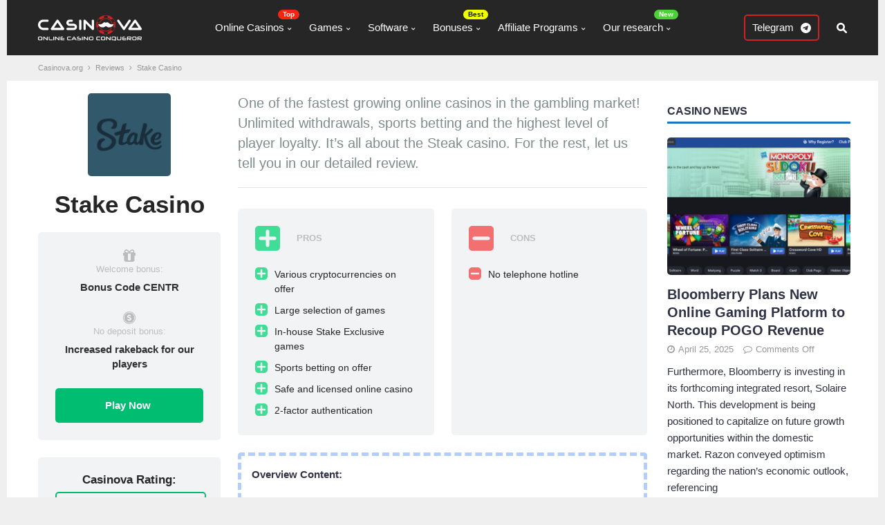

--- FILE ---
content_type: text/html; charset=UTF-8
request_url: https://casinova.org/review/stake-casino/
body_size: 26958
content:

<!DOCTYPE html>
<html class="no-js mh-two-sb" lang="en-US">
<head>
<meta name="google-site-verification" content="7LU7IMow7dBx0NHclOqlVfNilFy_Xf7lOz1cUsxdhtM" />
<meta name="theme-color" content="#1a73e8"/>
<meta charset="UTF-8">
<meta name="viewport" content="width=device-width, initial-scale=1.0">
<link rel="profile" href="http://gmpg.org/xfn/11" />
<meta name='robots' content='index, follow, max-image-preview:large, max-snippet:-1, max-video-preview:-1' />
	<style>img:is([sizes="auto" i], [sizes^="auto," i]) { contain-intrinsic-size: 3000px 1500px }</style>
	<link rel="alternate" hreflang="en" href="https://casinova.org/review/stake-casino/" />
<link rel="alternate" hreflang="de" href="https://casinova.org/de/review/stake-casino/" />
<link rel="alternate" hreflang="ru" href="https://casinova.org/ru/review/stake-casino/" />
<link rel="alternate" hreflang="x-default" href="https://casinova.org/review/stake-casino/" />

	<!-- This site is optimized with the Yoast SEO Premium plugin v18.2.1 (Yoast SEO v24.6) - https://yoast.com/wordpress/plugins/seo/ -->
	<title>Stake Casino - Recommended Pure Crypto Casino</title>
	<meta name="description" content="Stake Casino - Play with BTC, LTC &amp; ETH! Over 3,100 games. That&#039;s how serious the Stake Online Casino is ➜ to the experienced review!" />
	<link rel="canonical" href="https://casinova.org/review/stake-casino/" />
	<meta property="og:locale" content="en_US" />
	<meta property="og:type" content="article" />
	<meta property="og:title" content="Stake Casino" />
	<meta property="og:description" content="Stake Casino - Play with BTC, LTC &amp; ETH! Over 3,100 games. That&#039;s how serious the Stake Online Casino is ➜ to the experienced review!" />
	<meta property="og:url" content="https://casinova.org/review/stake-casino/" />
	<meta property="og:site_name" content="Casinova" />
	<meta property="article:modified_time" content="2025-06-05T16:56:14+00:00" />
	<meta property="og:image" content="https://casinova.org/wp-content/uploads/2022/01/Stake-Casino.webp" />
	<meta property="og:image:width" content="500" />
	<meta property="og:image:height" content="500" />
	<meta property="og:image:type" content="image/webp" />
	<meta name="twitter:card" content="summary_large_image" />
	<meta name="twitter:site" content="@Casinova_Org" />
	<meta name="twitter:label1" content="Est. reading time" />
	<meta name="twitter:data1" content="14 minutes" />
	<script type="application/ld+json" class="yoast-schema-graph">{"@context":"https://schema.org","@graph":[{"@type":"Article","@id":"https://casinova.org/review/stake-casino/#article","isPartOf":{"@id":"https://casinova.org/review/stake-casino/"},"author":{"name":"CasinoVa.org","@id":"https://casinova.org/#/schema/person/5ff5793e793c2f26c6acddc92c125920"},"headline":"Stake Casino","datePublished":"2022-01-20T20:13:36+00:00","dateModified":"2025-06-05T16:56:14+00:00","mainEntityOfPage":{"@id":"https://casinova.org/review/stake-casino/"},"wordCount":2478,"commentCount":0,"publisher":{"@id":"https://casinova.org/#organization"},"image":{"@id":"https://casinova.org/review/stake-casino/#primaryimage"},"thumbnailUrl":"https://casinova.org/wp-content/uploads/2022/01/Stake-Casino.webp","inLanguage":"en-US","potentialAction":[{"@type":"CommentAction","name":"Comment","target":["https://casinova.org/review/stake-casino/#respond"]}]},{"@type":["WebPage","FAQPage"],"@id":"https://casinova.org/review/stake-casino/","url":"https://casinova.org/review/stake-casino/","name":"Stake Casino - Recommended Pure Crypto Casino","isPartOf":{"@id":"https://casinova.org/#website"},"primaryImageOfPage":{"@id":"https://casinova.org/review/stake-casino/#primaryimage"},"image":{"@id":"https://casinova.org/review/stake-casino/#primaryimage"},"thumbnailUrl":"https://casinova.org/wp-content/uploads/2022/01/Stake-Casino.webp","datePublished":"2022-01-20T20:13:36+00:00","dateModified":"2025-06-05T16:56:14+00:00","description":"Stake Casino - Play with BTC, LTC & ETH! Over 3,100 games. That's how serious the Stake Online Casino is ➜ to the experienced review!","breadcrumb":{"@id":"https://casinova.org/review/stake-casino/#breadcrumb"},"mainEntity":[{"@id":"https://casinova.org/review/stake-casino/#faq-question-1635554690837"},{"@id":"https://casinova.org/review/stake-casino/#faq-question-1635554704904"},{"@id":"https://casinova.org/review/stake-casino/#faq-question-1635554705498"},{"@id":"https://casinova.org/review/stake-casino/#faq-question-1635554706150"}],"inLanguage":"en-US","potentialAction":[{"@type":"ReadAction","target":["https://casinova.org/review/stake-casino/"]}]},{"@type":"ImageObject","inLanguage":"en-US","@id":"https://casinova.org/review/stake-casino/#primaryimage","url":"https://casinova.org/wp-content/uploads/2022/01/Stake-Casino.webp","contentUrl":"https://casinova.org/wp-content/uploads/2022/01/Stake-Casino.webp","width":500,"height":500,"caption":"Stake Casino"},{"@type":"BreadcrumbList","@id":"https://casinova.org/review/stake-casino/#breadcrumb","itemListElement":[{"@type":"ListItem","position":1,"name":"🎁Casinova.org👇","item":"https://casinova.org/"},{"@type":"ListItem","position":2,"name":"Reviews","item":"https://casinova.org/review/"},{"@type":"ListItem","position":3,"name":"Stake Casino"}]},{"@type":"WebSite","@id":"https://casinova.org/#website","url":"https://casinova.org/","name":"Casinova.org","description":"Best Online Casino Reveiws","publisher":{"@id":"https://casinova.org/#organization"},"potentialAction":[{"@type":"SearchAction","target":{"@type":"EntryPoint","urlTemplate":"https://casinova.org/?s={search_term_string}"},"query-input":{"@type":"PropertyValueSpecification","valueRequired":true,"valueName":"search_term_string"}}],"inLanguage":"en-US"},{"@type":"Organization","@id":"https://casinova.org/#organization","name":"Casinova.org","alternateName":"CASINOVA","url":"https://casinova.org/","logo":{"@type":"ImageObject","inLanguage":"en-US","@id":"https://casinova.org/#/schema/logo/image/","url":"https://casinova.org/wp-content/uploads/2021/12/Casinova.org_Favicon.png","contentUrl":"https://casinova.org/wp-content/uploads/2021/12/Casinova.org_Favicon.png","width":500,"height":500,"caption":"Casinova.org"},"image":{"@id":"https://casinova.org/#/schema/logo/image/"},"sameAs":["https://x.com/Casinova_Org","https://www.instagram.com/casinovaorg/","https://www.pinterest.com.au/casinovaorg/"]},{"@type":"Person","@id":"https://casinova.org/#/schema/person/5ff5793e793c2f26c6acddc92c125920","name":"CasinoVa.org","image":{"@type":"ImageObject","inLanguage":"en-US","@id":"https://casinova.org/#/schema/person/image/","url":"https://secure.gravatar.com/avatar/fb123dbc81c32efc42a06f6ba84f0f8d?s=96&d=mm&r=g","contentUrl":"https://secure.gravatar.com/avatar/fb123dbc81c32efc42a06f6ba84f0f8d?s=96&d=mm&r=g","caption":"CasinoVa.org"},"description":"Hi There! I'm not a single author, I've taken the best from our Experts: Alex Jovanović, Kevin Rendel. Each of them can write under my name when it comes to some kind of guides or news! In general, I'm the most important here, despite the fact that the bot! If you want, you can even say that I am Casinova, the same online casino conqueror.","sameAs":["https://casinova.org/"],"honorificPrefix":"Mr","birthDate":"1986-07-12","gender":"male","knowsAbout":["Seo","Online Casinos","Online Slots","Cryptocurrencies"],"knowsLanguage":["English","German","Russian","Spanish"],"jobTitle":"Chief Editor","worksFor":"Casinova.org","url":"https://casinova.org/author/casinovanewcas2021/"},{"@type":"Question","@id":"https://casinova.org/review/stake-casino/#faq-question-1635554690837","position":1,"url":"https://casinova.org/review/stake-casino/#faq-question-1635554690837","name":"Can I play online casino games at Stake Casino while I'm on the go?","answerCount":1,"acceptedAnswer":{"@type":"Answer","text":"Yes! You can also visit the Stake Casino via your mobile phone (whether Android or iOS) or tablet. The website is optimized for your screen size.","inLanguage":"en-US"},"inLanguage":"en-US"},{"@type":"Question","@id":"https://casinova.org/review/stake-casino/#faq-question-1635554704904","position":2,"url":"https://casinova.org/review/stake-casino/#faq-question-1635554704904","name":"Does Stake Casino have a no deposit bonus?","answerCount":1,"acceptedAnswer":{"@type":"Answer","text":"Many great promotions are waiting for you at the Stake Online Casino. However, there is no bonus without a deposit here.","inLanguage":"en-US"},"inLanguage":"en-US"},{"@type":"Question","@id":"https://casinova.org/review/stake-casino/#faq-question-1635554705498","position":3,"url":"https://casinova.org/review/stake-casino/#faq-question-1635554705498","name":"Can I play or bet with an account in the casino and sports betting area at Stake Casino?","answerCount":1,"acceptedAnswer":{"@type":"Answer","text":"Once you have created an account, you can either use it to play in the casino or place your sports bets. You cannot create two accounts.","inLanguage":"en-US"},"inLanguage":"en-US"},{"@type":"Question","@id":"https://casinova.org/review/stake-casino/#faq-question-1635554706150","position":4,"url":"https://casinova.org/review/stake-casino/#faq-question-1635554706150","name":"Are there live games at Stake Casino?","answerCount":1,"acceptedAnswer":{"@type":"Answer","text":"Yes. A live casino area is also available to you in the Stake Online Casino.","inLanguage":"en-US"},"inLanguage":"en-US"}]}</script>
	<!-- / Yoast SEO Premium plugin. -->


<link rel='stylesheet' id='wp-block-library-css' href='https://casinova.org/wp-includes/css/dist/block-library/style.min.css?ver=1763493377' type='text/css' media='all' />
<style id='gutena-tabs-style-inline-css' type='text/css'>
.gutena-tabs-block{display:flex;flex-direction:column;position:relative;row-gap:var(--gutena--tabs-tab-after-gap,10px)}@media only screen and (max-width:780px)and (min-width:361px){.gutena-tabs-block.tablet-scroll>.gutena-tabs-tab{flex-wrap:nowrap;justify-content:flex-start!important;overflow:auto;white-space:nowrap}.gutena-tabs-block.tablet-scroll>.gutena-tabs-tab>.gutena-tab-title{flex:1 0 auto}}@media only screen and (max-width:360px){.gutena-tabs-block.mobile-scroll>.gutena-tabs-tab{flex-wrap:nowrap;justify-content:flex-start!important;overflow:auto;white-space:nowrap}.gutena-tabs-block.mobile-scroll>.gutena-tabs-tab>.gutena-tab-title{flex:1 0 auto}}.gutena-tabs-block>.gutena-tabs-tab{display:flex;flex-wrap:wrap;gap:var(--gutena--tabs-tab-spacing,10px);justify-content:flex-start;list-style:none;margin:0;padding:0;position:relative}.gutena-tabs-block>.gutena-tabs-tab .gutena-tab-title{min-width:var(--gutena--tabs-tab-min-width)}.gutena-tabs-block>.gutena-tabs-tab.tab-center{justify-content:center}.gutena-tabs-block>.gutena-tabs-tab.tab-right{justify-content:flex-end}.gutena-tabs-block>.gutena-tabs-tab.tab-flex .gutena-tab-title{flex:1 0 var(--gutena--tabs-tab-min-width,auto);min-width:none}.gutena-tabs-block>.gutena-tabs-tab>.gutena-tab-title{background:var(--gutena--tabs-tab-background-gradient-color,var(--gutena--tabs-tab-background-color,#fff));border-bottom:var(--gutena--tabs-tab-border-bottom);border-left:var(--gutena--tabs-tab-border-left);border-radius:var(--gutena--tabs-tab-border-radius);border-right:var(--gutena--tabs-tab-border-right);border-top:var(--gutena--tabs-tab-border-top);box-shadow:var(--gutena--tabs-tab-box-shadow);color:var(--gutena--tabs-tab-text-color,#000);cursor:pointer;font-family:var(--gutena--tabs-tab-font-family,inherit);font-size:var(--gutena--tabs-tab-font-size,14px);font-style:var(--gutena--tabs-tab-font-style);font-weight:var(--gutena--tabs-tab-font-weight);padding:var(--gutena--tabs-tab-padding);position:relative;text-align:center;text-transform:var(--gutena--tabs-tab-text-transfrom)}@media only screen and (max-width:780px){.gutena-tabs-block>.gutena-tabs-tab>.gutena-tab-title{padding:var(--gutena--tabs-tab-padding-tablet,var(--gutena--tabs-tab-padding))}}@media only screen and (max-width:360px){.gutena-tabs-block>.gutena-tabs-tab>.gutena-tab-title{padding:var(--gutena--tabs-tab-padding-mobile,var(--gutena--tabs-tab-padding-tablet,var(--gutena--tabs-tab-padding)))}}.gutena-tabs-block>.gutena-tabs-tab>.gutena-tab-title:hover{background:var(--gutena--tabs-tab-hover-background-gradient-color,var(--gutena--tabs-tab-hover-background-color,#fff));border-bottom:var(--gutena--tabs-tab-hover-border-bottom,var(--gutena--tabs-tab-border-bottom));border-left:var(--gutena--tabs-tab-hover-border-left,var(--gutena--tabs-tab-border-left));border-radius:var(--gutena--tabs-tab-hover-border-radius,var(--gutena--tabs-tab-border-radius));border-right:var(--gutena--tabs-tab-hover-border-right,var(--gutena--tabs-tab-border-right));border-top:var(--gutena--tabs-tab-hover-border-top,var(--gutena--tabs-tab-border-top));box-shadow:var(--gutena--tabs-tab-hover-box-shadow,var(--gutena--tabs-tab-box-shadow));color:var(--gutena--tabs-tab-hover-text-color,var(--gutena--tabs-tab-text-color,#000));z-index:4}.gutena-tabs-block>.gutena-tabs-tab>.gutena-tab-title:hover>.gutena-tab-title-content .gutena-tab-title-icon svg{fill:var(--gutena--tabs-tab-hover-icon-color)}.gutena-tabs-block>.gutena-tabs-tab>.gutena-tab-title.active{background:var(--gutena--tabs-tab-active-background-gradient-color,var(--gutena--tabs-tab-active-background-color,#fff));border-bottom:var(--gutena--tabs-tab-active-border-bottom);border-left:var(--gutena--tabs-tab-active-border-left);border-radius:var(--gutena--tabs-tab-active-border-radius);border-right:var(--gutena--tabs-tab-active-border-right);border-top:var(--gutena--tabs-tab-active-border-top);box-shadow:var(--gutena--tabs-tab-active-box-shadow);color:var(--gutena--tabs-tab-active-text-color,#000);z-index:4}.gutena-tabs-block>.gutena-tabs-tab>.gutena-tab-title.active>.gutena-tab-title-content .gutena-tab-title-icon svg{fill:var(--gutena--tabs-tab-active-icon-color)}.gutena-tabs-block>.gutena-tabs-tab>.gutena-tab-title.active>.gutena-tab-title-content .gutena-tab-title-icon svg path{stroke-width:5px}.gutena-tabs-block>.gutena-tabs-tab>.gutena-tab-title>.gutena-tab-title-content{align-items:center;display:inline-flex;flex-direction:row;height:100%;justify-content:center}.gutena-tabs-block>.gutena-tabs-tab>.gutena-tab-title>.gutena-tab-title-content .gutena-tab-title-icon{height:100%}.gutena-tabs-block>.gutena-tabs-tab>.gutena-tab-title>.gutena-tab-title-content .gutena-tab-title-icon svg{height:100%;fill:var(--gutena--tabs-tab-icon-color)}.gutena-tabs-block>.gutena-tabs-tab>.gutena-tab-title>.gutena-tab-title-content.icon-left .gutena-tab-title-icon{margin-left:-3px;margin-right:calc(var(--gutena--tabs-tab-icon-spacing, 10)*1px)}.gutena-tabs-block>.gutena-tabs-tab>.gutena-tab-title>.gutena-tab-title-content.icon-right{flex-direction:row-reverse}.gutena-tabs-block>.gutena-tabs-tab>.gutena-tab-title>.gutena-tab-title-content.icon-right .gutena-tab-title-icon{margin-left:calc(var(--gutena--tabs-tab-icon-spacing, 10)*1px);margin-right:-3px}.gutena-tabs-block>.gutena-tabs-tab>.gutena-tab-title>.gutena-tab-title-content.icon-top{flex-direction:column}.gutena-tabs-block>.gutena-tabs-tab>.gutena-tab-title>.gutena-tab-title-content.icon-top .gutena-tab-title-icon{margin-bottom:calc(var(--gutena--tabs-tab-icon-spacing, 10)*1px)}.gutena-tabs-block>.gutena-tabs-content{margin:0!important;position:relative;z-index:2}.gutena-tabs-block>.gutena-tabs-content>.gutena-tab-block{background:var(--gutena--tabs-tab-container-background-gradient-color,var(--gutena--tabs-tab-container-background-color,#fff));border-bottom:var(--gutena--tabs-tab-container-border-bottom);border-left:var(--gutena--tabs-tab-container-border-left);border-radius:var(--gutena--tabs-tab-container-border-radius);border-right:var(--gutena--tabs-tab-container-border-right);border-top:var(--gutena--tabs-tab-container-border-top);box-shadow:var(--gutena--tabs-tab-container-box-shadow);color:var(--gutena--tabs-tab-container-text-color,#000);margin:0;padding:var(--gutena--tabs-tab-container-padding)}@media only screen and (max-width:780px){.gutena-tabs-block>.gutena-tabs-content>.gutena-tab-block{padding:var(--gutena--tabs-tab-container-padding-tablet,var(--gutena--tabs-tab-container-padding))}}@media only screen and (max-width:360px){.gutena-tabs-block>.gutena-tabs-content>.gutena-tab-block{padding:var(--gutena--tabs-tab-container-padding-mobile,var(--gutena--tabs-tab-container-padding-tablet,var(--gutena--tabs-tab-container-padding)))}}.gutena-tabs-block>.gutena-tabs-content>.gutena-tab-block:not(.active){display:none}

</style>
<style id='classic-theme-styles-inline-css' type='text/css'>
/*! This file is auto-generated */
.wp-block-button__link{color:#fff;background-color:#32373c;border-radius:9999px;box-shadow:none;text-decoration:none;padding:calc(.667em + 2px) calc(1.333em + 2px);font-size:1.125em}.wp-block-file__button{background:#32373c;color:#fff;text-decoration:none}
</style>
<style id='global-styles-inline-css' type='text/css'>
:root{--wp--preset--aspect-ratio--square: 1;--wp--preset--aspect-ratio--4-3: 4/3;--wp--preset--aspect-ratio--3-4: 3/4;--wp--preset--aspect-ratio--3-2: 3/2;--wp--preset--aspect-ratio--2-3: 2/3;--wp--preset--aspect-ratio--16-9: 16/9;--wp--preset--aspect-ratio--9-16: 9/16;--wp--preset--color--black: #000000;--wp--preset--color--cyan-bluish-gray: #abb8c3;--wp--preset--color--white: #ffffff;--wp--preset--color--pale-pink: #f78da7;--wp--preset--color--vivid-red: #cf2e2e;--wp--preset--color--luminous-vivid-orange: #ff6900;--wp--preset--color--luminous-vivid-amber: #fcb900;--wp--preset--color--light-green-cyan: #7bdcb5;--wp--preset--color--vivid-green-cyan: #00d084;--wp--preset--color--pale-cyan-blue: #8ed1fc;--wp--preset--color--vivid-cyan-blue: #0693e3;--wp--preset--color--vivid-purple: #9b51e0;--wp--preset--gradient--vivid-cyan-blue-to-vivid-purple: linear-gradient(135deg,rgba(6,147,227,1) 0%,rgb(155,81,224) 100%);--wp--preset--gradient--light-green-cyan-to-vivid-green-cyan: linear-gradient(135deg,rgb(122,220,180) 0%,rgb(0,208,130) 100%);--wp--preset--gradient--luminous-vivid-amber-to-luminous-vivid-orange: linear-gradient(135deg,rgba(252,185,0,1) 0%,rgba(255,105,0,1) 100%);--wp--preset--gradient--luminous-vivid-orange-to-vivid-red: linear-gradient(135deg,rgba(255,105,0,1) 0%,rgb(207,46,46) 100%);--wp--preset--gradient--very-light-gray-to-cyan-bluish-gray: linear-gradient(135deg,rgb(238,238,238) 0%,rgb(169,184,195) 100%);--wp--preset--gradient--cool-to-warm-spectrum: linear-gradient(135deg,rgb(74,234,220) 0%,rgb(151,120,209) 20%,rgb(207,42,186) 40%,rgb(238,44,130) 60%,rgb(251,105,98) 80%,rgb(254,248,76) 100%);--wp--preset--gradient--blush-light-purple: linear-gradient(135deg,rgb(255,206,236) 0%,rgb(152,150,240) 100%);--wp--preset--gradient--blush-bordeaux: linear-gradient(135deg,rgb(254,205,165) 0%,rgb(254,45,45) 50%,rgb(107,0,62) 100%);--wp--preset--gradient--luminous-dusk: linear-gradient(135deg,rgb(255,203,112) 0%,rgb(199,81,192) 50%,rgb(65,88,208) 100%);--wp--preset--gradient--pale-ocean: linear-gradient(135deg,rgb(255,245,203) 0%,rgb(182,227,212) 50%,rgb(51,167,181) 100%);--wp--preset--gradient--electric-grass: linear-gradient(135deg,rgb(202,248,128) 0%,rgb(113,206,126) 100%);--wp--preset--gradient--midnight: linear-gradient(135deg,rgb(2,3,129) 0%,rgb(40,116,252) 100%);--wp--preset--font-size--small: 13px;--wp--preset--font-size--medium: 20px;--wp--preset--font-size--large: 36px;--wp--preset--font-size--x-large: 42px;--wp--preset--spacing--20: 0.44rem;--wp--preset--spacing--30: 0.67rem;--wp--preset--spacing--40: 1rem;--wp--preset--spacing--50: 1.5rem;--wp--preset--spacing--60: 2.25rem;--wp--preset--spacing--70: 3.38rem;--wp--preset--spacing--80: 5.06rem;--wp--preset--shadow--natural: 6px 6px 9px rgba(0, 0, 0, 0.2);--wp--preset--shadow--deep: 12px 12px 50px rgba(0, 0, 0, 0.4);--wp--preset--shadow--sharp: 6px 6px 0px rgba(0, 0, 0, 0.2);--wp--preset--shadow--outlined: 6px 6px 0px -3px rgba(255, 255, 255, 1), 6px 6px rgba(0, 0, 0, 1);--wp--preset--shadow--crisp: 6px 6px 0px rgba(0, 0, 0, 1);}:where(.is-layout-flex){gap: 0.5em;}:where(.is-layout-grid){gap: 0.5em;}body .is-layout-flex{display: flex;}.is-layout-flex{flex-wrap: wrap;align-items: center;}.is-layout-flex > :is(*, div){margin: 0;}body .is-layout-grid{display: grid;}.is-layout-grid > :is(*, div){margin: 0;}:where(.wp-block-columns.is-layout-flex){gap: 2em;}:where(.wp-block-columns.is-layout-grid){gap: 2em;}:where(.wp-block-post-template.is-layout-flex){gap: 1.25em;}:where(.wp-block-post-template.is-layout-grid){gap: 1.25em;}.has-black-color{color: var(--wp--preset--color--black) !important;}.has-cyan-bluish-gray-color{color: var(--wp--preset--color--cyan-bluish-gray) !important;}.has-white-color{color: var(--wp--preset--color--white) !important;}.has-pale-pink-color{color: var(--wp--preset--color--pale-pink) !important;}.has-vivid-red-color{color: var(--wp--preset--color--vivid-red) !important;}.has-luminous-vivid-orange-color{color: var(--wp--preset--color--luminous-vivid-orange) !important;}.has-luminous-vivid-amber-color{color: var(--wp--preset--color--luminous-vivid-amber) !important;}.has-light-green-cyan-color{color: var(--wp--preset--color--light-green-cyan) !important;}.has-vivid-green-cyan-color{color: var(--wp--preset--color--vivid-green-cyan) !important;}.has-pale-cyan-blue-color{color: var(--wp--preset--color--pale-cyan-blue) !important;}.has-vivid-cyan-blue-color{color: var(--wp--preset--color--vivid-cyan-blue) !important;}.has-vivid-purple-color{color: var(--wp--preset--color--vivid-purple) !important;}.has-black-background-color{background-color: var(--wp--preset--color--black) !important;}.has-cyan-bluish-gray-background-color{background-color: var(--wp--preset--color--cyan-bluish-gray) !important;}.has-white-background-color{background-color: var(--wp--preset--color--white) !important;}.has-pale-pink-background-color{background-color: var(--wp--preset--color--pale-pink) !important;}.has-vivid-red-background-color{background-color: var(--wp--preset--color--vivid-red) !important;}.has-luminous-vivid-orange-background-color{background-color: var(--wp--preset--color--luminous-vivid-orange) !important;}.has-luminous-vivid-amber-background-color{background-color: var(--wp--preset--color--luminous-vivid-amber) !important;}.has-light-green-cyan-background-color{background-color: var(--wp--preset--color--light-green-cyan) !important;}.has-vivid-green-cyan-background-color{background-color: var(--wp--preset--color--vivid-green-cyan) !important;}.has-pale-cyan-blue-background-color{background-color: var(--wp--preset--color--pale-cyan-blue) !important;}.has-vivid-cyan-blue-background-color{background-color: var(--wp--preset--color--vivid-cyan-blue) !important;}.has-vivid-purple-background-color{background-color: var(--wp--preset--color--vivid-purple) !important;}.has-black-border-color{border-color: var(--wp--preset--color--black) !important;}.has-cyan-bluish-gray-border-color{border-color: var(--wp--preset--color--cyan-bluish-gray) !important;}.has-white-border-color{border-color: var(--wp--preset--color--white) !important;}.has-pale-pink-border-color{border-color: var(--wp--preset--color--pale-pink) !important;}.has-vivid-red-border-color{border-color: var(--wp--preset--color--vivid-red) !important;}.has-luminous-vivid-orange-border-color{border-color: var(--wp--preset--color--luminous-vivid-orange) !important;}.has-luminous-vivid-amber-border-color{border-color: var(--wp--preset--color--luminous-vivid-amber) !important;}.has-light-green-cyan-border-color{border-color: var(--wp--preset--color--light-green-cyan) !important;}.has-vivid-green-cyan-border-color{border-color: var(--wp--preset--color--vivid-green-cyan) !important;}.has-pale-cyan-blue-border-color{border-color: var(--wp--preset--color--pale-cyan-blue) !important;}.has-vivid-cyan-blue-border-color{border-color: var(--wp--preset--color--vivid-cyan-blue) !important;}.has-vivid-purple-border-color{border-color: var(--wp--preset--color--vivid-purple) !important;}.has-vivid-cyan-blue-to-vivid-purple-gradient-background{background: var(--wp--preset--gradient--vivid-cyan-blue-to-vivid-purple) !important;}.has-light-green-cyan-to-vivid-green-cyan-gradient-background{background: var(--wp--preset--gradient--light-green-cyan-to-vivid-green-cyan) !important;}.has-luminous-vivid-amber-to-luminous-vivid-orange-gradient-background{background: var(--wp--preset--gradient--luminous-vivid-amber-to-luminous-vivid-orange) !important;}.has-luminous-vivid-orange-to-vivid-red-gradient-background{background: var(--wp--preset--gradient--luminous-vivid-orange-to-vivid-red) !important;}.has-very-light-gray-to-cyan-bluish-gray-gradient-background{background: var(--wp--preset--gradient--very-light-gray-to-cyan-bluish-gray) !important;}.has-cool-to-warm-spectrum-gradient-background{background: var(--wp--preset--gradient--cool-to-warm-spectrum) !important;}.has-blush-light-purple-gradient-background{background: var(--wp--preset--gradient--blush-light-purple) !important;}.has-blush-bordeaux-gradient-background{background: var(--wp--preset--gradient--blush-bordeaux) !important;}.has-luminous-dusk-gradient-background{background: var(--wp--preset--gradient--luminous-dusk) !important;}.has-pale-ocean-gradient-background{background: var(--wp--preset--gradient--pale-ocean) !important;}.has-electric-grass-gradient-background{background: var(--wp--preset--gradient--electric-grass) !important;}.has-midnight-gradient-background{background: var(--wp--preset--gradient--midnight) !important;}.has-small-font-size{font-size: var(--wp--preset--font-size--small) !important;}.has-medium-font-size{font-size: var(--wp--preset--font-size--medium) !important;}.has-large-font-size{font-size: var(--wp--preset--font-size--large) !important;}.has-x-large-font-size{font-size: var(--wp--preset--font-size--x-large) !important;}
:where(.wp-block-post-template.is-layout-flex){gap: 1.25em;}:where(.wp-block-post-template.is-layout-grid){gap: 1.25em;}
:where(.wp-block-columns.is-layout-flex){gap: 2em;}:where(.wp-block-columns.is-layout-grid){gap: 2em;}
:root :where(.wp-block-pullquote){font-size: 1.5em;line-height: 1.6;}
</style>
<link rel='stylesheet' id='wpml-blocks-css' href='https://casinova.org/wp-content/plugins/sitepress-multilingual-cms/dist/css/blocks/styles.css?ver=4.6.10' type='text/css' media='all' />
<link rel='stylesheet' id='widgetopts-styles-css' href='https://casinova.org/wp-content/plugins/widget-options/assets/css/widget-options.css?ver=4.1.1' type='text/css' media='all' />
<link rel='stylesheet' id='wp-show-posts-css' href='https://casinova.org/wp-content/plugins/wp-show-posts/css/wp-show-posts-min.css?ver=1.1.6' type='text/css' media='all' />
<link rel='stylesheet' id='wpml-legacy-horizontal-list-0-css' href='https://casinova.org/wp-content/plugins/sitepress-multilingual-cms/templates/language-switchers/legacy-list-horizontal/style.min.css?ver=1' type='text/css' media='all' />
<link rel='stylesheet' id='mh-magazine-css' href='https://casinova.org/wp-content/themes/mh-magazine/style.css?ver=1763493377' type='text/css' media='all' />
<link rel='stylesheet' id='mh-font-awesome-css' href='https://casinova.org/wp-content/themes/mh-magazine/includes/font-awesome.min.css' type='text/css' media='all' />
<link rel='stylesheet' id='app-swiper-styles-css' href='https://casinova.org/wp-content/themes/mh-magazine/css/swiper.min.css' type='text/css' media='all' />
<link rel='stylesheet' id='app-styles-css' href='https://casinova.org/wp-content/themes/mh-magazine/css/app.css' type='text/css' media='all' />
<style id='akismet-widget-style-inline-css' type='text/css'>

			.a-stats {
				--akismet-color-mid-green: #357b49;
				--akismet-color-white: #fff;
				--akismet-color-light-grey: #f6f7f7;

				max-width: 350px;
				width: auto;
			}

			.a-stats * {
				all: unset;
				box-sizing: border-box;
			}

			.a-stats strong {
				font-weight: 600;
			}

			.a-stats a.a-stats__link,
			.a-stats a.a-stats__link:visited,
			.a-stats a.a-stats__link:active {
				background: var(--akismet-color-mid-green);
				border: none;
				box-shadow: none;
				border-radius: 8px;
				color: var(--akismet-color-white);
				cursor: pointer;
				display: block;
				font-family: -apple-system, BlinkMacSystemFont, 'Segoe UI', 'Roboto', 'Oxygen-Sans', 'Ubuntu', 'Cantarell', 'Helvetica Neue', sans-serif;
				font-weight: 500;
				padding: 12px;
				text-align: center;
				text-decoration: none;
				transition: all 0.2s ease;
			}

			/* Extra specificity to deal with TwentyTwentyOne focus style */
			.widget .a-stats a.a-stats__link:focus {
				background: var(--akismet-color-mid-green);
				color: var(--akismet-color-white);
				text-decoration: none;
			}

			.a-stats a.a-stats__link:hover {
				filter: brightness(110%);
				box-shadow: 0 4px 12px rgba(0, 0, 0, 0.06), 0 0 2px rgba(0, 0, 0, 0.16);
			}

			.a-stats .count {
				color: var(--akismet-color-white);
				display: block;
				font-size: 1.5em;
				line-height: 1.4;
				padding: 0 13px;
				white-space: nowrap;
			}
		
</style>
<script type="text/javascript" src="https://casinova.org/wp-includes/js/jquery/jquery.min.js?ver=3.7.1" id="jquery-core-js"></script>
<script type="text/javascript" src="https://casinova.org/wp-content/themes/mh-magazine/js/bootstrap-3.4.1.modal-tooltip.min.js?ver=6.7.3" id="app-bootstrap-js"></script>
<script type="text/javascript" src="https://casinova.org/wp-content/themes/mh-magazine/js/scripts.js?ver=6.7.3" id="mh-scripts-js"></script>
<script type="text/javascript" src="https://casinova.org/wp-content/themes/mh-magazine/js/swiper-bundle.min.js?ver=6.7.3" id="app-swiper-scripts-js"></script>
<script type="text/javascript" src="https://casinova.org/wp-content/themes/mh-magazine/js/app.js?ver=6.7.3" id="app-scripts-js"></script>
<meta name="generator" content="WPML ver:4.6.10 stt:1,67,68,66,3,40,45,2,53;" />
<style type="text/css">
.mh-widget-layout4 .mh-widget-title { background: #d12221; background: rgba(209, 34, 33, 0.6); }
.mh-preheader, .mh-wide-layout .mh-subheader, .mh-ticker-title, .mh-main-nav li:hover, .mh-footer-nav, .slicknav_menu, .slicknav_btn, .slicknav_nav .slicknav_item:hover, .slicknav_nav a:hover, .mh-back-to-top, .mh-subheading, .entry-tags .fa, .entry-tags li:hover, .mh-widget-layout2 .mh-widget-title, .mh-widget-layout4 .mh-widget-title-inner, .mh-widget-layout4 .mh-footer-widget-title, .mh-widget-layout5 .mh-widget-title-inner, .mh-widget-layout6 .mh-widget-title, #mh-mobile .flex-control-paging li a.flex-active, .mh-image-caption, .mh-carousel-layout1 .mh-carousel-caption, .mh-tab-button.active, .mh-tab-button.active:hover, .mh-footer-widget .mh-tab-button.active, .mh-social-widget li:hover a, .mh-footer-widget .mh-social-widget li a, .mh-footer-widget .mh-author-bio-widget, .tagcloud a:hover, .mh-widget .tagcloud a:hover, .mh-footer-widget .tagcloud a:hover, .mh-posts-stacked-item .mh-meta, .page-numbers:hover, .mh-loop-pagination .current, .mh-comments-pagination .current, .pagelink, a:hover .pagelink, input[type=submit], #infinite-handle span { background: #d12221; }
.mh-main-nav-wrap .slicknav_nav ul, blockquote, .mh-widget-layout1 .mh-widget-title, .mh-widget-layout3 .mh-widget-title, .mh-widget-layout5 .mh-widget-title, .mh-widget-layout8 .mh-widget-title:after, #mh-mobile .mh-slider-caption, .mh-carousel-layout1, .mh-spotlight-widget, .mh-author-bio-widget, .mh-author-bio-title, .mh-author-bio-image-frame, .mh-video-widget, .mh-tab-buttons, textarea:hover, input[type=text]:hover, input[type=email]:hover, input[type=tel]:hover, input[type=url]:hover { border-color: #d12221; }
.mh-header-tagline, .mh-dropcap, .mh-carousel-layout1 .flex-direction-nav a, .mh-carousel-layout2 .mh-carousel-caption, .mh-posts-digest-small-category, .mh-posts-lineup-more, .bypostauthor .fn:after, .mh-comment-list .comment-reply-link:before, #respond #cancel-comment-reply-link:before { color: #d12221; }
body, a, blockquote, blockquote cite, .post .entry-title, .page-title, .entry-content h1, .entry-content h2, .entry-content h3, .entry-content h4, .entry-content h5, .entry-content h6, .wp-caption-text, .wp-block-image figcaption, .wp-block-audio figcaption, #respond .comment-reply-title, #respond #cancel-comment-reply-link, #respond .logged-in-as a, .mh-ping-list .mh-ping-item a, .mh-widget-layout1 .mh-widget-title, .mh-widget-layout7 .mh-widget-title, .mh-widget-layout8 .mh-widget-title, .mh-slider-layout4 .mh-slider-caption, .mh-slider-layout4 .mh-slider-caption a, .mh-slider-layout4 .mh-slider-caption a:hover { color: #2f3244; }
.entry-content a { color: #1e73be; }
a:hover, .entry-content a:hover, #respond a:hover, #respond #cancel-comment-reply-link:hover, #respond .logged-in-as a:hover, .mh-comment-list .comment-meta a:hover, .mh-ping-list .mh-ping-item a:hover, .mh-meta a:hover, .mh-breadcrumb a:hover, .mh-tabbed-widget a:hover { color: #d12221; }
</style>
<!--[if lt IE 9]>
<script src="https://casinova.org/wp-content/themes/mh-magazine/js/css3-mediaqueries.js"></script>
<![endif]-->

			<style id="pokageo-inline-css" type="text/css">
				.pokageo-notification{display:flex;align-items:center;margin:20px 0;background-color:#e2e2e2;padding:10px;border-radius:7px}.pokageo-notification__flag{border-radius:100%;overflow:hidden;margin-right:10px;width:40px;height:40px}.pokageo-notification__flag img{width:100%;height:100%;object-fit:contain}.pokageo-notification__text{font-weight:700}			</style>

		<link rel="icon" href="https://casinova.org/wp-content/uploads/2021/12/Casinova.org_Favicon-150x150.png" sizes="32x32" />
<link rel="icon" href="https://casinova.org/wp-content/uploads/2021/12/Casinova.org_Favicon-300x300.png" sizes="192x192" />
<link rel="apple-touch-icon" href="https://casinova.org/wp-content/uploads/2021/12/Casinova.org_Favicon-300x300.png" />
<meta name="msapplication-TileImage" content="https://casinova.org/wp-content/uploads/2021/12/Casinova.org_Favicon-300x300.png" />
		<style type="text/css" id="wp-custom-css">
			.entry-title{font-size: 43px;color: #262626;line-height:1.3}.entry-content h2{color: #262626;font-size: 32px}@media screen and (max-width: 767px){.entry-content h2{font-size: 24px;}}.entry-content h3{color: #262626;font-size: 26px}@media screen and (max-width: 767px){.entry-content h3{font-size: 20px;}}.entry-content h4{color: #262626;font-size: 18px}@media screen and (max-width: 767px){.entry-title {font-size: 28px;}}blockquote, blockquote.wp-block-quote{font-family: 'Roboto',sans-serif;color: #7f8c8d;font-size:20px;line-height: 1.5em !important;font-weight: 300;border-left:5px solid #00bd71;font-style:normal;}.wp-block-table{margin-top:20px;overflow-x: auto;}.mh-breadcrumb{margin-bottom: 18px;font-size:11px;}.breadcrumb-custom{display: inline-block;position: relative;top: -25px;}.mh-breadcrumb a{font-weight: 500;font-size: 11px;}.mh-breadcrumb-delimiter{margin: 0 7px;font-size: 11px;}@media screen and (max-width: 767px){.breadcrumb-custom{display: inline-block;position: relative;top: -18px;}}@media screen and (max-width: 767px){.wp-block-media-text__content{margin-top: 20px;}}.post .entry-title{color: #262626;}.button-nova{height: 50px;color: #ffffff;font-size: 15px;font-weight: 600;line-height: 0.8em;border-radius: 5px;background-color: #00bd71;display: flex;justify-content: center;align-items: center;transition: all 0.3s ease-in-out;}@media screen and (max-width: 767px){.box-card p{font-size: 16px;line-height: 1.1;margin-bottom: 0px;}}@media screen and (max-width: 767px){.box-card img{width: 120px;}.button-nova{font-size: 16px;}}.header-logo img{height: 37px;}.button-review{background-color: #00bd71;}@media screen and (max-width: 767px){.item-stack img{height: 180px;}}.info-bonus > a > p{color: #404040;font-size: 15px;margin-top: 15px;}.box-bonus{box-shadow: 0 3px 8px rgb(0 0 0 / 2%), 0 5px 6px rgb(0 0 0 / 4%), 0 1px 5px rgb(0 0 0 / 10%);}@media screen and (max-width: 767px){.box-bonus img{height: 180px;object-fit: cover;}.box-bonus{box-shadow: 0 3px 8px rgb(0 0 0 / 2%), 0 5px 6px rgb(0 0 0 / 4%), 0 1px 5px rgb(0 0 0 / 5%);}}.sidebar-box{padding: 8px;border-bottom: solid 1px #f1f3f4;}.button-b-sidebar{top: 10px;left: 40px;bottom: 10px;right: 40px;height: 40px;color: #ffffff;font-size: 13px;font-weight: 600;line-height: 0.9em;border-radius: 5px;background-color: #1a73e8;display: flex;justify-content: center;align-items: center;transition: all 0.3s ease-in-out;}.title-sidebar{color: #ffffff;text-align: center;padding: 20px;padding-top: 20px;border-radius: 5px 5px 0 0;text-transform: uppercase;background-color: #262626;font-size: 14px;}.mh-widget-layout1 .mh-widget-title{font-size: 16px;font-size: 1rem;padding-bottom: 5px;border-bottom: 3px solid #1e73be;}.bonus-card-promo{margin-top: 8px;}.bonus-card-info a{font-size: 13px;font-weight: 500;color: #303030;}.bonus-card-promo{width: 100%;height: 48px;margin-bottom: 15px;border: solid 1px #c7c7c7;border-radius: 5px;}@media screen and (max-width: 767px){.bonus-card-img img{height: 170px;}}.button-review{height: 50px;font-size: 15px;text-transform: capitalize;}.title-box h1{text-align: center;margin-top: 25px;}.pros li, .cons li{font-size: 14px;}.schema-faq-section{padding: 10px 8px 8px 15px;margin: 25px 0;border: 1px solid rgb(175 175 175 /20%);background-color: #f1f3f4;border-radius: 5px;}.kksr-legend{font-size: 14px;}.wp-block-image{border-radius: 5px;}

.gap{
border: 5px dashed #b1ceff;	padding: 15px;
	border-radius: 5px;}
.bonus-card-img img {
    width: 100%;
    height: 190px;
    object-fit: cover;
    border-radius: 5px 5px 0 0;
}
.vid{ 
display: flex;
  justify-content: center;}

.software-box-content p {
   font-size: 15px
}
.gapes{
border: 5px dashed #eb7c5f;	padding: 15px;
	border-radius: 5px;}
.bonus-card-img img {
    width: 100%;
    height: 190px;
    object-fit: cover;
    border-radius: 5px 5px 0 0;
}
.button-nova1 {
    height: 50px;
    color: #262626;
    font-size: 15px;
    font-weight: 600;
    line-height: 0.8em;
    border-radius: 5px;
    background-color: #fcd941;
    display: flex;
    justify-content: center;
    align-items: center;
    transition: all 0.3s ease-in-out;
}

.box-casino-card {
	background: #f1f3f4;
	}
.button-casino-card .button-nova {
    background-color: #7f8c8d;
    height: 40px;
}

.page-id-37919 .box-card {
	background: #f1f3f4;
	}
.page-id-37986 .box-card {
	background: #f1f3f4;
	}
.page-id-37969 .box-card {
	background: #f1f3f4;
	}
.page-id-38884 .box-card {
	background: #f1f3f4;
	}
.gapfon{
background: #E7EFEF;
border-radius: 5px;
	padding: 10px 15px;
}


.gapin{
border: 10px  solid #eee;	padding: 15px;
	border-radius: 10px;}
.bonus-card-img img {
    width: 100%;
    height: 190px;
    object-fit: cover;
    border-radius: 5px 5px 0 0;
}

.page-id-2801 .game-box span {
   
    font-size: 17px;
	color: #303030;
    
}
.page-id-25855 .box-card {
	background: #f1f3f4;
	}

.page-id-2249 strong {
    font-weight: bold;
		font-size: 14px;
}
.wp-block-post-author__name{
	margin-top: -15px;
	}
.posts-list-custom .entry-title {
    font-size: 18px;
    text-align: center;
    line-height: 1.1;
    margin: 12.5px;
    --max-lines: 2;
    position: relative;
    max-height: calc(var(--lh) * var(--max-lines));
    overflow: hidden;
}
.mh-posts-list-content .mh-posts-list-excerpt .mh-excerpt {
	display:none;
}
.mh-custom-posts-thumb-xl {
	margin-bottom: 15px!important;
}
.mh-custom-posts-small {
	display: flex;
  align-items: center;
}
.mh-custom-posts-small .mh-custom-posts-thumb {
	min-width: 80px;
}
@media screen and (max-width:600px){.mh-wrapper{padding:25px 15px;     overflow: hidden;}}
.topnovade:before {
    content: "Beste";
    font-weight: 700;
    position: absolute;
    font-size: 10px;
    line-height: 10px;
    color: #fff;
    background-color: #f22613;
    display: inline-block;
    top: 14px;
    right: 1px;
    padding: 2px 7px;
    border-radius: 8px;
    pointer-events: none;
}
.newnovade:before {
    content: "Neu";
    font-weight: 700;
    position: absolute;
    font-size: 10px;
    line-height: 10px;
    color: #fff;
    background-color: #4cd137;
    display: inline-block;
    top: 14px;
    right: 1px;
    padding: 2px 7px;
    border-radius: 8px;
    pointer-events: none;
}
.line2 {
     margin-top: -5px;
	line-height: 1.5;
  
}

.styleh {
border-radius: 5px;
	 background-color: #F1F3F4;
  box-shadow: 0 3px 8px rgb(0 0 0 / 2%), 0 5px 6px rgb(0 0 0 / 4%), 0 1px 5px rgb(0 0 0 / 10%);

}
.wp-block-image figcaption, .wp-block-image .aligncenter > figcaption, .wp-block-image .alignleft > figcaption, .wp-block-image .alignright > figcaption, .wp-block-image.is-resized > figcaption, .wp-block-audio figcaption {
    display: block;
    font-size: 12px;
    font-size: 0.75rem;
    font-weight: 700;
    line-height: 1.4;
    margin-top: 12px;
	color:#262626;
}
kbd {
	font-family: 'arial',sans-serif;
    background: #fff;
	line-height: 2;
		font-weight: 500;
	border-radius: 8px;
    padding: 1.5px 8px;
    background: #fff;
    border: 1px solid #1E73BD;
    -moz-box-shadow: 0 0.0625em 0 rgba(0,0,0,0.2),0 0 0 0.125em white inset;
    -webkit-box-shadow: 0 0.0025em 0 rgba(0,0,0,0.2), 0 0 0 0.025em white inset;
    box-shadow: 0 0.0025em 0 rgba(0,0,0,0.2), 0 0 0 0.025em white inset;
    text-shadow: 0 0.0025em 0 #fff
}
.soft {
      margin-top: -20px;
}
.blockq{
      margin: -5px;
}
@media screen and (max-width:760px){.blockq{margin: 0px;}}

.blocks {
    font-family: 'Roboto',sans-serif;
    color: #7f8c8d;
    font-size: 20px;
    line-height: 1.5em !important;
    font-weight: 300;
    font-style: normal;

}

.zag{	
    padding: 5px 0;
    margin-bottom: 25px;
    border-top: 1px solid #ebebeb;
    border-bottom: 1px solid #ebebeb;
}

.bonus-box > p {
    margin-top: 5px;
    margin-bottom: 25px;
    font-size: 15px;
    font-weight: 600;
	  line-height: 1.4em;
}
.kk-star-ratings .kksr-stars .kksr-star .kksr-icon, .kk-star-ratings:not(.kksr-disabled) .kksr-stars .kksr-star:hover ~ .kksr-star .kksr-icon {background-image: url("https://casinova.org/wp-content/uploads/2022/02/Star0.svg");}.kk-star-ratings .kksr-stars .kksr-stars-active .kksr-star .kksr-icon {background-image: url("https://casinova.org/wp-content/uploads/2022/02/Star1.svg");}.kk-star-ratings.kksr-disabled .kksr-stars .kksr-stars-active .kksr-star .kksr-icon, .kk-star-ratings:not(.kksr-disabled) .kksr-stars:hover .kksr-star .kksr-icon {background-image: url("https://casinova.org/wp-content/uploads/2022/02/Star1.svg");}

.wp-element-caption{
 		text-align: center;
    font-size: 15px;
	  line-height: 1.4em;
}
.page-numbers {
    display: inline-block;
    font-weight: 700;
    color: #262626;
    padding: 7px 15px;
    background: #eee;
		border-radius: 5px;
}
.wpsp-load-more {
    margin-top: 2em;
		text-align: center;
}
.mh-widget-layout1 .mh-widget-title {
    font-size: 16px;
    font-size: 1rem;
    padding-bottom: 5px;
		margin-top: 1em;
    border-bottom: 3px solid #1e73be;
}
.page-id-49886 .solid-stack p {
    font-size: 18px!important;
    line-height: 1.05;
		color: #303030;
	 font-weight: 500;
}

.page-id-51615 .solid-stack p {
    font-size: 18px!important;
    line-height: 1.05;
		color: #303030;
	 font-weight: 600;
}

.nowy:before {
    content: "Nowe";
    font-weight: 700;
    position: absolute;
    font-size: 10px;
    line-height: 10px;
    color: #fff;
    background-color: #4cd137;
    display: inline-block;
    top: 14px;
    right: 1px;
    padding: 2px 7px;
    border-radius: 8px;
    pointer-events: none;
}
.avatar-48 {
	width: 40px; height: 40px;
	border-radius: 100%!important;
}
.wp-block-post-author {
		margin-bottom: 20px;
}
.wp-block-post-author__byline {
    font-size: 11px;
		line-height: 1;
    margin-bottom: 3px!important;
}
.wp-block-post-author__name {
    line-height: 0.9;
    margin: 0!important;
}
.wp-block-post-author__content {
		flex-basis: auto;
    flex-grow: inherit;
		align-self: center;
}
.wp-block-post-link {
	align-self: center;
  margin-left: auto;
	width: 20px; height:20px;
	background-image: url(https://casinova.org/wp-content/uploads/2023/12/Link-1.svg);
}

.topru:before {
    content: "Топ";
    font-weight: 700;
    position: absolute;
    font-size: 10px;
    line-height: 10px;
    color: #fff;
    background-color: #4cd137;
    display: inline-block;
    top: 14px;
    right: 1px;
    padding: 2px 7px;
    border-radius: 8px;
    pointer-events: none;
}
.gapinpl{
border: 5px  solid #eee;	padding: 15px;
	border-radius: 5px;}
.bonus-card-img img {
    width: 100%;
    height: 190px;
    object-fit: cover;
    border-radius: 5px 5px 0 0;
}
.entry-content a {
    font-weight: 400;
}

.titlecas {
  font-weight: 600;
	font-size: 20px;
	line-height: 2;
	color: #303030;
}
.titlecas2 {
  font-weight: 600;
	font-size: 17px;
	line-height: 1.2;
	color: #303030;
}
.slot-text{
  font-weight: 500;
	font-size: 17px;
	line-height: 1.7;
	color: #BDBCC3;
}
.bbox {
    box-shadow: 0 3px 8px rgb(0 0 0 / 20%), 0 5px 6px rgb(0 0 0 / 4%), 0 1px 5px rgb(0 0 0 / 10%);
}		</style>
		</head>
<body id="mh-mobile" class="page-template page-template-template-review page-template-template-review-php page page-id-8474 page-child parent-pageid-5963 wp-custom-logo mh-wide-layout mh-left-sb mh-loop-layout1 mh-widget-layout1 mh-loop-hide-caption" itemscope="itemscope" itemtype="https://schema.org/WebPage">
<header>
	<div class="mobile-back">
		<div class="mobile-container">
			<div class="space-mobile-content">
				<div class="header-logo">
					<a href="https://casinova.org/" title="Casinova"><img src="https://casinova.org/wp-content/uploads/2021/12/Casinova.org_Mobile.svg" alt="Casinova.org - Online Casino Reviews"></a>
				</div>
				<div class="close-icon"></div>
			</div>
			<nav class="nav-mobile-menu csc">
                				<ul id = "menu-main" class = "nav-mobile-menu"><li id="menu-item-17087" class="menu-item menu-item-type-custom menu-item-object-custom menu-item-has-children menu-item-17087"><a href="#"><span class="topnova">Online Casinos</span></a>
<ul class="sub-menu">
	<li id="menu-item-17088" class="menu-item menu-item-type-post_type menu-item-object-page menu-item-17088"><a href="https://casinova.org/best-online-casinos/">Best Online Casinos</a></li>
	<li id="menu-item-34788" class="menu-item menu-item-type-post_type menu-item-object-page menu-item-34788"><a href="https://casinova.org/new-online-casinos/">New Online Casinos</a></li>
	<li id="menu-item-36151" class="menu-item menu-item-type-post_type menu-item-object-page menu-item-36151"><a href="https://casinova.org/live-casinos/">Live Casinos</a></li>
	<li id="menu-item-17150" class="menu-item menu-item-type-post_type menu-item-object-page menu-item-has-children menu-item-17150"><a href="https://casinova.org/crypto-casinos/">Crypto Casinos</a>
	<ul class="sub-menu">
		<li id="menu-item-17151" class="menu-item menu-item-type-post_type menu-item-object-page menu-item-17151"><a href="https://casinova.org/bitcoin-casinos/">Bitcoin Casinos</a></li>
		<li id="menu-item-17153" class="menu-item menu-item-type-post_type menu-item-object-page menu-item-17153"><a href="https://casinova.org/litecoin-casinos/">Litecoin Casinos</a></li>
		<li id="menu-item-23993" class="menu-item menu-item-type-post_type menu-item-object-page menu-item-23993"><a href="https://casinova.org/tether-casinos/">Tether Casinos</a></li>
		<li id="menu-item-24126" class="menu-item menu-item-type-post_type menu-item-object-page menu-item-24126"><a href="https://casinova.org/ripple-casinos/">Ripple Casinos</a></li>
		<li id="menu-item-17152" class="menu-item menu-item-type-post_type menu-item-object-page menu-item-17152"><a href="https://casinova.org/ethereum-casinos/">Ethereum Casinos</a></li>
		<li id="menu-item-24325" class="menu-item menu-item-type-post_type menu-item-object-page menu-item-24325"><a href="https://casinova.org/bitcoin-cash-casinos/">Bitcoin Cash Casinos</a></li>
		<li id="menu-item-24061" class="menu-item menu-item-type-post_type menu-item-object-page menu-item-24061"><a href="https://casinova.org/dogecoin-casinos/">Dogecoin Casinos</a></li>
		<li id="menu-item-24272" class="menu-item menu-item-type-post_type menu-item-object-page menu-item-24272"><a href="https://casinova.org/tron-casinos/">Tron Casinos</a></li>
		<li id="menu-item-42892" class="menu-item menu-item-type-post_type menu-item-object-page menu-item-42892"><a href="https://casinova.org/bnb-casinos/">BNB Casinos</a></li>
	</ul>
</li>
	<li id="menu-item-17090" class="menu-item menu-item-type-post_type menu-item-object-page menu-item-has-children menu-item-17090"><a href="https://casinova.org/mobile-casinos/">Mobile Casinos</a>
	<ul class="sub-menu">
		<li id="menu-item-17093" class="menu-item menu-item-type-post_type menu-item-object-page menu-item-17093"><a href="https://casinova.org/iphone-casinos/">iPhone Casinos</a></li>
		<li id="menu-item-17094" class="menu-item menu-item-type-post_type menu-item-object-page menu-item-17094"><a href="https://casinova.org/android-casinos/">Android Casinos</a></li>
	</ul>
</li>
	<li id="menu-item-23465" class="menu-item menu-item-type-custom menu-item-object-custom menu-item-has-children menu-item-23465"><a href="#">Casinos by License</a>
	<ul class="sub-menu">
		<li id="menu-item-23466" class="menu-item menu-item-type-post_type menu-item-object-page menu-item-23466"><a href="https://casinova.org/mga-casinos/">MGA Casinos</a></li>
		<li id="menu-item-23512" class="menu-item menu-item-type-post_type menu-item-object-page menu-item-23512"><a href="https://casinova.org/curacao-casinos/">Curacao Casinos</a></li>
	</ul>
</li>
	<li id="menu-item-17149" class="menu-item menu-item-type-post_type menu-item-object-page menu-item-17149"><a href="https://casinova.org/blacklisted-casinos/">Blacklisted Casinos</a></li>
	<li id="menu-item-21610" class="menu-item menu-item-type-post_type menu-item-object-page menu-item-21610"><a href="https://casinova.org/high-roller-casinos/">High Roller Casinos</a></li>
	<li id="menu-item-17148" class="menu-item menu-item-type-post_type menu-item-object-page menu-item-17148"><a href="https://casinova.org/pay-n-play-casinos/">Pay N Play Casinos</a></li>
	<li id="menu-item-17095" class="menu-item menu-item-type-post_type menu-item-object-page menu-item-17095"><a href="https://casinova.org/fast-payout-casinos/">Fast Payout Casinos</a></li>
	<li id="menu-item-17089" class="menu-item menu-item-type-post_type menu-item-object-page menu-item-17089"><a href="https://casinova.org/minimum-deposit-casinos/">Min Deposit Casinos</a></li>
	<li id="menu-item-17096" class="menu-item menu-item-type-custom menu-item-object-custom menu-item-has-children menu-item-17096"><a href="#">Casinos by Payments</a>
	<ul class="sub-menu">
		<li id="menu-item-17100" class="menu-item menu-item-type-post_type menu-item-object-page menu-item-17100"><a href="https://casinova.org/visa-casinos/">Visa Casinos</a></li>
		<li id="menu-item-17101" class="menu-item menu-item-type-post_type menu-item-object-page menu-item-17101"><a href="https://casinova.org/skrill-casinos/">Skrill Casinos</a></li>
		<li id="menu-item-17114" class="menu-item menu-item-type-post_type menu-item-object-page menu-item-17114"><a href="https://casinova.org/trustly-casinos/">Trustly Casinos</a></li>
		<li id="menu-item-17115" class="menu-item menu-item-type-post_type menu-item-object-page menu-item-17115"><a href="https://casinova.org/neteller-casinos/">Neteller Casinos</a></li>
		<li id="menu-item-17116" class="menu-item menu-item-type-post_type menu-item-object-page menu-item-17116"><a href="https://casinova.org/neosurf-casinos/">Neosurf Casinos</a></li>
		<li id="menu-item-17117" class="menu-item menu-item-type-post_type menu-item-object-page menu-item-17117"><a href="https://casinova.org/maestro-casinos/">Maestro Casinos</a></li>
		<li id="menu-item-21681" class="menu-item menu-item-type-post_type menu-item-object-page menu-item-21681"><a href="https://casinova.org/ecopayz-casinos/">ecoPayz Casinos</a></li>
		<li id="menu-item-17118" class="menu-item menu-item-type-post_type menu-item-object-page menu-item-17118"><a href="https://casinova.org/mastercard-casinos/">MasterCard Casinos</a></li>
		<li id="menu-item-17119" class="menu-item menu-item-type-post_type menu-item-object-page menu-item-17119"><a href="https://casinova.org/muchbetter-casinos/">MuchBetter Casinos</a></li>
		<li id="menu-item-17120" class="menu-item menu-item-type-post_type menu-item-object-page menu-item-17120"><a href="https://casinova.org/paysafecard-casinos/">Paysafecard Casinos</a></li>
	</ul>
</li>
	<li id="menu-item-34302" class="menu-item menu-item-type-post_type menu-item-object-page menu-item-34302"><a href="https://casinova.org/casinos-with-high-odds/">Casinos with High RTP</a></li>
	<li id="menu-item-17145" class="menu-item menu-item-type-post_type menu-item-object-page menu-item-17145"><a href="https://casinova.org/non-gamstop-casinos-uk/">Non Gamstop Casinos UK</a></li>
	<li id="menu-item-17121" class="menu-item menu-item-type-post_type menu-item-object-page menu-item-17121"><a href="https://casinova.org/n1-limited-casnos/">N1 Interactive Ltd. Casinos</a></li>
</ul>
</li>
<li id="menu-item-17154" class="menu-item menu-item-type-custom menu-item-object-custom menu-item-has-children menu-item-17154"><a href="#">Games</a>
<ul class="sub-menu">
	<li id="menu-item-34358" class="menu-item menu-item-type-post_type menu-item-object-page menu-item-34358"><a href="https://casinova.org/online-bingo/">Bingo</a></li>
	<li id="menu-item-34118" class="menu-item menu-item-type-post_type menu-item-object-page menu-item-34118"><a href="https://casinova.org/baccarat/">Baccarat</a></li>
	<li id="menu-item-17155" class="menu-item menu-item-type-post_type menu-item-object-page menu-item-17155"><a href="https://casinova.org/video-poker/">Video Poker</a></li>
	<li id="menu-item-17156" class="menu-item menu-item-type-post_type menu-item-object-page menu-item-17156"><a href="https://casinova.org/slots/">Online Slots</a></li>
	<li id="menu-item-17158" class="menu-item menu-item-type-post_type menu-item-object-page menu-item-17158"><a href="https://casinova.org/scratch-cards-online/">Scratch Cards</a></li>
</ul>
</li>
<li id="menu-item-17160" class="menu-item menu-item-type-custom menu-item-object-custom menu-item-has-children menu-item-17160"><a href="https://casinova.org/software/">Software</a>
<ul class="sub-menu">
	<li id="menu-item-17203" class="menu-item menu-item-type-post_type menu-item-object-page menu-item-17203"><a href="https://casinova.org/software/netent/">NetEnt</a></li>
	<li id="menu-item-17202" class="menu-item menu-item-type-post_type menu-item-object-page menu-item-17202"><a href="https://casinova.org/software/blueprint/">Blueprint</a></li>
	<li id="menu-item-17201" class="menu-item menu-item-type-post_type menu-item-object-page menu-item-17201"><a href="https://casinova.org/software/red-tiger/">Red Tiger</a></li>
	<li id="menu-item-17200" class="menu-item menu-item-type-post_type menu-item-object-page menu-item-17200"><a href="https://casinova.org/software/yggdrasil/">Yggdrasil</a></li>
	<li id="menu-item-17199" class="menu-item menu-item-type-post_type menu-item-object-page menu-item-17199"><a href="https://casinova.org/software/quickspin/">Quickspin</a></li>
	<li id="menu-item-17194" class="menu-item menu-item-type-post_type menu-item-object-page menu-item-17194"><a href="https://casinova.org/software/endorphina/">Endorphina</a></li>
	<li id="menu-item-36022" class="menu-item menu-item-type-post_type menu-item-object-page menu-item-36022"><a href="https://casinova.org/software/nolimit-city/">Nolimit City</a></li>
	<li id="menu-item-17193" class="menu-item menu-item-type-post_type menu-item-object-page menu-item-17193"><a href="https://casinova.org/software/thunderkick/">Thunderkick</a></li>
	<li id="menu-item-17198" class="menu-item menu-item-type-post_type menu-item-object-page menu-item-17198"><a href="https://casinova.org/software/push-gaming/">Push Gaming</a></li>
	<li id="menu-item-17197" class="menu-item menu-item-type-post_type menu-item-object-page menu-item-17197"><a href="https://casinova.org/software/pragmatic-play/">Pragmatic Play</a></li>
</ul>
</li>
<li id="menu-item-17204" class="menu-item menu-item-type-post_type menu-item-object-page menu-item-has-children menu-item-17204"><a href="https://casinova.org/online-casino-bonuses/">Bonuses<span class="bestnova"></span></a>
<ul class="sub-menu">
	<li id="menu-item-17207" class="menu-item menu-item-type-post_type menu-item-object-page menu-item-17207"><a href="https://casinova.org/welcome-bonuses/">Welcome Bonuses</a></li>
	<li id="menu-item-17208" class="menu-item menu-item-type-post_type menu-item-object-page menu-item-17208"><a href="https://casinova.org/no-deposit-casinos/">No Deposit Casinos</a></li>
	<li id="menu-item-36212" class="menu-item menu-item-type-post_type menu-item-object-page menu-item-36212"><a href="https://casinova.org/cashback/">Cashback</a></li>
</ul>
</li>
<li id="menu-item-17209" class="menu-item menu-item-type-post_type menu-item-object-page menu-item-has-children menu-item-17209"><a href="https://casinova.org/online-casino-affiliate-programs/">Affiliate Programs</a>
<ul class="sub-menu">
	<li id="menu-item-50294" class="menu-item menu-item-type-post_type menu-item-object-page menu-item-50294"><a href="https://casinova.org/online-casino-affiliate-programs/cataffs/">CatAffs</a></li>
	<li id="menu-item-17212" class="menu-item menu-item-type-post_type menu-item-object-page menu-item-17212"><a href="https://casinova.org/online-casino-affiliate-programs/affpalace/">AffPalace</a></li>
	<li id="menu-item-17210" class="menu-item menu-item-type-post_type menu-item-object-page menu-item-17210"><a href="https://casinova.org/online-casino-affiliate-programs/playattack/">PlayAttack</a></li>
	<li id="menu-item-17213" class="menu-item menu-item-type-post_type menu-item-object-page menu-item-17213"><a href="https://casinova.org/online-casino-affiliate-programs/affrepublic/">AffRepublic</a></li>
	<li id="menu-item-42476" class="menu-item menu-item-type-post_type menu-item-object-page menu-item-42476"><a href="https://casinova.org/online-casino-affiliate-programs/n1-partners/">N1 Partners</a></li>
	<li id="menu-item-17211" class="menu-item menu-item-type-post_type menu-item-object-page menu-item-17211"><a href="https://casinova.org/online-casino-affiliate-programs/posh-friends/">Posh Friends</a></li>
	<li id="menu-item-17214" class="menu-item menu-item-type-post_type menu-item-object-page menu-item-17214"><a href="https://casinova.org/online-casino-affiliate-programs/gambling-craft/">Gambling Craft</a></li>
</ul>
</li>
<li id="menu-item-60650" class="menu-item menu-item-type-post_type menu-item-object-page menu-item-has-children menu-item-60650"><a href="https://casinova.org/market-intelligence-and-global-research/">Our research<span class="newnova"></span></a>
<ul class="sub-menu">
	<li id="menu-item-61366" class="menu-item menu-item-type-post_type menu-item-object-page menu-item-61366"><a href="https://casinova.org/market-intelligence-and-global-research/the-most-expensive-european-countries-to-be-single/">The Most Expensive European Countries to Be Single</a></li>
	<li id="menu-item-61428" class="menu-item menu-item-type-post_type menu-item-object-page menu-item-61428"><a href="https://casinova.org/market-intelligence-and-global-research/europes-heaviest-drinking-countries/">Europe’s Heaviest Drinking Countries</a></li>
	<li id="menu-item-62976" class="menu-item menu-item-type-post_type menu-item-object-page menu-item-62976"><a href="https://casinova.org/market-intelligence-and-global-research/the-most-affordable-european-cities-for-middle-class-families/">Most affordable european cities for middle class families</a></li>
</ul>
</li>
</ul>			</nav>
		</div>
	</div>
	<div class="header-back">
		<div class="container space-content">
			<div class="header-logo">
			    <a href="https://casinova.org/" class="custom-logo-link" rel="home"><img src="https://casinova.org/wp-content/uploads/2021/12/Casinova.org_Main.svg" class="custom-logo" alt="Casinova.org Logo" decoding="async" /></a>				
			</div>
			<nav class="nav-main-menu csc">
                				<ul id = "menu-main-1" class = "nav-main-menu"><li class="menu-item menu-item-type-custom menu-item-object-custom menu-item-has-children menu-item-17087"><a href="#"><span class="topnova">Online Casinos</span></a>
<ul class="sub-menu">
	<li class="menu-item menu-item-type-post_type menu-item-object-page menu-item-17088"><a href="https://casinova.org/best-online-casinos/">Best Online Casinos</a></li>
	<li class="menu-item menu-item-type-post_type menu-item-object-page menu-item-34788"><a href="https://casinova.org/new-online-casinos/">New Online Casinos</a></li>
	<li class="menu-item menu-item-type-post_type menu-item-object-page menu-item-36151"><a href="https://casinova.org/live-casinos/">Live Casinos</a></li>
	<li class="menu-item menu-item-type-post_type menu-item-object-page menu-item-has-children menu-item-17150"><a href="https://casinova.org/crypto-casinos/">Crypto Casinos</a>
	<ul class="sub-menu">
		<li class="menu-item menu-item-type-post_type menu-item-object-page menu-item-17151"><a href="https://casinova.org/bitcoin-casinos/">Bitcoin Casinos</a></li>
		<li class="menu-item menu-item-type-post_type menu-item-object-page menu-item-17153"><a href="https://casinova.org/litecoin-casinos/">Litecoin Casinos</a></li>
		<li class="menu-item menu-item-type-post_type menu-item-object-page menu-item-23993"><a href="https://casinova.org/tether-casinos/">Tether Casinos</a></li>
		<li class="menu-item menu-item-type-post_type menu-item-object-page menu-item-24126"><a href="https://casinova.org/ripple-casinos/">Ripple Casinos</a></li>
		<li class="menu-item menu-item-type-post_type menu-item-object-page menu-item-17152"><a href="https://casinova.org/ethereum-casinos/">Ethereum Casinos</a></li>
		<li class="menu-item menu-item-type-post_type menu-item-object-page menu-item-24325"><a href="https://casinova.org/bitcoin-cash-casinos/">Bitcoin Cash Casinos</a></li>
		<li class="menu-item menu-item-type-post_type menu-item-object-page menu-item-24061"><a href="https://casinova.org/dogecoin-casinos/">Dogecoin Casinos</a></li>
		<li class="menu-item menu-item-type-post_type menu-item-object-page menu-item-24272"><a href="https://casinova.org/tron-casinos/">Tron Casinos</a></li>
		<li class="menu-item menu-item-type-post_type menu-item-object-page menu-item-42892"><a href="https://casinova.org/bnb-casinos/">BNB Casinos</a></li>
	</ul>
</li>
	<li class="menu-item menu-item-type-post_type menu-item-object-page menu-item-has-children menu-item-17090"><a href="https://casinova.org/mobile-casinos/">Mobile Casinos</a>
	<ul class="sub-menu">
		<li class="menu-item menu-item-type-post_type menu-item-object-page menu-item-17093"><a href="https://casinova.org/iphone-casinos/">iPhone Casinos</a></li>
		<li class="menu-item menu-item-type-post_type menu-item-object-page menu-item-17094"><a href="https://casinova.org/android-casinos/">Android Casinos</a></li>
	</ul>
</li>
	<li class="menu-item menu-item-type-custom menu-item-object-custom menu-item-has-children menu-item-23465"><a href="#">Casinos by License</a>
	<ul class="sub-menu">
		<li class="menu-item menu-item-type-post_type menu-item-object-page menu-item-23466"><a href="https://casinova.org/mga-casinos/">MGA Casinos</a></li>
		<li class="menu-item menu-item-type-post_type menu-item-object-page menu-item-23512"><a href="https://casinova.org/curacao-casinos/">Curacao Casinos</a></li>
	</ul>
</li>
	<li class="menu-item menu-item-type-post_type menu-item-object-page menu-item-17149"><a href="https://casinova.org/blacklisted-casinos/">Blacklisted Casinos</a></li>
	<li class="menu-item menu-item-type-post_type menu-item-object-page menu-item-21610"><a href="https://casinova.org/high-roller-casinos/">High Roller Casinos</a></li>
	<li class="menu-item menu-item-type-post_type menu-item-object-page menu-item-17148"><a href="https://casinova.org/pay-n-play-casinos/">Pay N Play Casinos</a></li>
	<li class="menu-item menu-item-type-post_type menu-item-object-page menu-item-17095"><a href="https://casinova.org/fast-payout-casinos/">Fast Payout Casinos</a></li>
	<li class="menu-item menu-item-type-post_type menu-item-object-page menu-item-17089"><a href="https://casinova.org/minimum-deposit-casinos/">Min Deposit Casinos</a></li>
	<li class="menu-item menu-item-type-custom menu-item-object-custom menu-item-has-children menu-item-17096"><a href="#">Casinos by Payments</a>
	<ul class="sub-menu">
		<li class="menu-item menu-item-type-post_type menu-item-object-page menu-item-17100"><a href="https://casinova.org/visa-casinos/">Visa Casinos</a></li>
		<li class="menu-item menu-item-type-post_type menu-item-object-page menu-item-17101"><a href="https://casinova.org/skrill-casinos/">Skrill Casinos</a></li>
		<li class="menu-item menu-item-type-post_type menu-item-object-page menu-item-17114"><a href="https://casinova.org/trustly-casinos/">Trustly Casinos</a></li>
		<li class="menu-item menu-item-type-post_type menu-item-object-page menu-item-17115"><a href="https://casinova.org/neteller-casinos/">Neteller Casinos</a></li>
		<li class="menu-item menu-item-type-post_type menu-item-object-page menu-item-17116"><a href="https://casinova.org/neosurf-casinos/">Neosurf Casinos</a></li>
		<li class="menu-item menu-item-type-post_type menu-item-object-page menu-item-17117"><a href="https://casinova.org/maestro-casinos/">Maestro Casinos</a></li>
		<li class="menu-item menu-item-type-post_type menu-item-object-page menu-item-21681"><a href="https://casinova.org/ecopayz-casinos/">ecoPayz Casinos</a></li>
		<li class="menu-item menu-item-type-post_type menu-item-object-page menu-item-17118"><a href="https://casinova.org/mastercard-casinos/">MasterCard Casinos</a></li>
		<li class="menu-item menu-item-type-post_type menu-item-object-page menu-item-17119"><a href="https://casinova.org/muchbetter-casinos/">MuchBetter Casinos</a></li>
		<li class="menu-item menu-item-type-post_type menu-item-object-page menu-item-17120"><a href="https://casinova.org/paysafecard-casinos/">Paysafecard Casinos</a></li>
	</ul>
</li>
	<li class="menu-item menu-item-type-post_type menu-item-object-page menu-item-34302"><a href="https://casinova.org/casinos-with-high-odds/">Casinos with High RTP</a></li>
	<li class="menu-item menu-item-type-post_type menu-item-object-page menu-item-17145"><a href="https://casinova.org/non-gamstop-casinos-uk/">Non Gamstop Casinos UK</a></li>
	<li class="menu-item menu-item-type-post_type menu-item-object-page menu-item-17121"><a href="https://casinova.org/n1-limited-casnos/">N1 Interactive Ltd. Casinos</a></li>
</ul>
</li>
<li class="menu-item menu-item-type-custom menu-item-object-custom menu-item-has-children menu-item-17154"><a href="#">Games</a>
<ul class="sub-menu">
	<li class="menu-item menu-item-type-post_type menu-item-object-page menu-item-34358"><a href="https://casinova.org/online-bingo/">Bingo</a></li>
	<li class="menu-item menu-item-type-post_type menu-item-object-page menu-item-34118"><a href="https://casinova.org/baccarat/">Baccarat</a></li>
	<li class="menu-item menu-item-type-post_type menu-item-object-page menu-item-17155"><a href="https://casinova.org/video-poker/">Video Poker</a></li>
	<li class="menu-item menu-item-type-post_type menu-item-object-page menu-item-17156"><a href="https://casinova.org/slots/">Online Slots</a></li>
	<li class="menu-item menu-item-type-post_type menu-item-object-page menu-item-17158"><a href="https://casinova.org/scratch-cards-online/">Scratch Cards</a></li>
</ul>
</li>
<li class="menu-item menu-item-type-custom menu-item-object-custom menu-item-has-children menu-item-17160"><a href="https://casinova.org/software/">Software</a>
<ul class="sub-menu">
	<li class="menu-item menu-item-type-post_type menu-item-object-page menu-item-17203"><a href="https://casinova.org/software/netent/">NetEnt</a></li>
	<li class="menu-item menu-item-type-post_type menu-item-object-page menu-item-17202"><a href="https://casinova.org/software/blueprint/">Blueprint</a></li>
	<li class="menu-item menu-item-type-post_type menu-item-object-page menu-item-17201"><a href="https://casinova.org/software/red-tiger/">Red Tiger</a></li>
	<li class="menu-item menu-item-type-post_type menu-item-object-page menu-item-17200"><a href="https://casinova.org/software/yggdrasil/">Yggdrasil</a></li>
	<li class="menu-item menu-item-type-post_type menu-item-object-page menu-item-17199"><a href="https://casinova.org/software/quickspin/">Quickspin</a></li>
	<li class="menu-item menu-item-type-post_type menu-item-object-page menu-item-17194"><a href="https://casinova.org/software/endorphina/">Endorphina</a></li>
	<li class="menu-item menu-item-type-post_type menu-item-object-page menu-item-36022"><a href="https://casinova.org/software/nolimit-city/">Nolimit City</a></li>
	<li class="menu-item menu-item-type-post_type menu-item-object-page menu-item-17193"><a href="https://casinova.org/software/thunderkick/">Thunderkick</a></li>
	<li class="menu-item menu-item-type-post_type menu-item-object-page menu-item-17198"><a href="https://casinova.org/software/push-gaming/">Push Gaming</a></li>
	<li class="menu-item menu-item-type-post_type menu-item-object-page menu-item-17197"><a href="https://casinova.org/software/pragmatic-play/">Pragmatic Play</a></li>
</ul>
</li>
<li class="menu-item menu-item-type-post_type menu-item-object-page menu-item-has-children menu-item-17204"><a href="https://casinova.org/online-casino-bonuses/">Bonuses<span class="bestnova"></span></a>
<ul class="sub-menu">
	<li class="menu-item menu-item-type-post_type menu-item-object-page menu-item-17207"><a href="https://casinova.org/welcome-bonuses/">Welcome Bonuses</a></li>
	<li class="menu-item menu-item-type-post_type menu-item-object-page menu-item-17208"><a href="https://casinova.org/no-deposit-casinos/">No Deposit Casinos</a></li>
	<li class="menu-item menu-item-type-post_type menu-item-object-page menu-item-36212"><a href="https://casinova.org/cashback/">Cashback</a></li>
</ul>
</li>
<li class="menu-item menu-item-type-post_type menu-item-object-page menu-item-has-children menu-item-17209"><a href="https://casinova.org/online-casino-affiliate-programs/">Affiliate Programs</a>
<ul class="sub-menu">
	<li class="menu-item menu-item-type-post_type menu-item-object-page menu-item-50294"><a href="https://casinova.org/online-casino-affiliate-programs/cataffs/">CatAffs</a></li>
	<li class="menu-item menu-item-type-post_type menu-item-object-page menu-item-17212"><a href="https://casinova.org/online-casino-affiliate-programs/affpalace/">AffPalace</a></li>
	<li class="menu-item menu-item-type-post_type menu-item-object-page menu-item-17210"><a href="https://casinova.org/online-casino-affiliate-programs/playattack/">PlayAttack</a></li>
	<li class="menu-item menu-item-type-post_type menu-item-object-page menu-item-17213"><a href="https://casinova.org/online-casino-affiliate-programs/affrepublic/">AffRepublic</a></li>
	<li class="menu-item menu-item-type-post_type menu-item-object-page menu-item-42476"><a href="https://casinova.org/online-casino-affiliate-programs/n1-partners/">N1 Partners</a></li>
	<li class="menu-item menu-item-type-post_type menu-item-object-page menu-item-17211"><a href="https://casinova.org/online-casino-affiliate-programs/posh-friends/">Posh Friends</a></li>
	<li class="menu-item menu-item-type-post_type menu-item-object-page menu-item-17214"><a href="https://casinova.org/online-casino-affiliate-programs/gambling-craft/">Gambling Craft</a></li>
</ul>
</li>
<li class="menu-item menu-item-type-post_type menu-item-object-page menu-item-has-children menu-item-60650"><a href="https://casinova.org/market-intelligence-and-global-research/">Our research<span class="newnova"></span></a>
<ul class="sub-menu">
	<li class="menu-item menu-item-type-post_type menu-item-object-page menu-item-61366"><a href="https://casinova.org/market-intelligence-and-global-research/the-most-expensive-european-countries-to-be-single/">The Most Expensive European Countries to Be Single</a></li>
	<li class="menu-item menu-item-type-post_type menu-item-object-page menu-item-61428"><a href="https://casinova.org/market-intelligence-and-global-research/europes-heaviest-drinking-countries/">Europe’s Heaviest Drinking Countries</a></li>
	<li class="menu-item menu-item-type-post_type menu-item-object-page menu-item-62976"><a href="https://casinova.org/market-intelligence-and-global-research/the-most-affordable-european-cities-for-middle-class-families/">Most affordable european cities for middle class families</a></li>
</ul>
</li>
</ul>			</nav>
			<div class="header-icon-box">
				<a target="_blank" href="https://t.me/casinova_org" rel="noopener noreferrer">
					<div class="forum-box">
						<p>Telegram</p>
						<img src="https://casinova.org/wp-content/uploads/2023/12/Telegram.svg" alt="Telegram Casinos">
					</div>
				</a>
				<div class="search-icon"></div>
				<div class="burger-icon"></div>
			</div>
		</div>
	</div>
	<!-- Google Tag Manager -->
<script>(function(w,d,s,l,i){w[l]=w[l]||[];w[l].push({'gtm.start':
new Date().getTime(),event:'gtm.js'});var f=d.getElementsByTagName(s)[0],
j=d.createElement(s),dl=l!='dataLayer'?'&l='+l:'';j.async=true;j.src=
'https://www.googletagmanager.com/gtm.js?id='+i+dl;f.parentNode.insertBefore(j,f);
})(window,document,'script','dataLayer','GTM-T2NGS2ZK');</script>
<!-- End Google Tag Manager -->
	<!-- Google Tag Manager (noscript) -->
<noscript><iframe src="https://www.googletagmanager.com/ns.html?id=GTM-T2NGS2ZK"
height="0" width="0" style="display:none;visibility:hidden"></iframe></noscript>
<!-- End Google Tag Manager (noscript) -->
</header><div class="mh-wrapper clearfix">
    <div class="breadcrumb-cust"><nav class="mh-breadcrumb" itemscope itemtype="http://schema.org/BreadcrumbList"><span itemprop="itemListElement" itemscope itemtype="http://schema.org/ListItem"><a href="https://casinova.org" itemprop="item"><span itemprop="name">Casinova.org</span></a><meta itemprop="position" content="1" /></span><span class="mh-breadcrumb-delimiter"><i class="fa fa-angle-right"></i></span><span itemprop="itemListElement" itemscope itemtype="http://schema.org/ListItem"><a href="https://casinova.org/review/" itemprop="item"><span itemprop="name">Reviews</span></a><meta itemprop="position" content="2" /></span><span class="mh-breadcrumb-delimiter"><i class="fa fa-angle-right"></i></span>Stake Casino</nav>
</div>
    <div class="row-page">
        <div class="left-sidebar">
            <div class="sticky-cust">
            <div class="title-box">
                <div class="review-img">
                    <img width="500" height="500" src="https://casinova.org/wp-content/uploads/2022/01/Stake-Casino.webp" class="attachment-post-thumbnail size-post-thumbnail wp-post-image" alt="Stake Casino" decoding="async" fetchpriority="high" srcset="https://casinova.org/wp-content/uploads/2022/01/Stake-Casino.webp 500w, https://casinova.org/wp-content/uploads/2022/01/Stake-Casino-300x300.webp 300w, https://casinova.org/wp-content/uploads/2022/01/Stake-Casino-150x150.webp 150w" sizes="(max-width: 500px) 100vw, 500px" />                </div>
                <h1>Stake Casino</h1>            </div>
            <div class="bonus-box">
                <span><img src="https://casinova.org/wp-content/uploads/2022/01/Welcome-Bonus.svg">Welcome bonus:</span>
                <p>				Bonus Code CENTR</p>
                <span><img src="https://casinova.org/wp-content/uploads/2022/01/No-Dep-Bonus.svg">No deposit bonus:</span>
                <p>		    	Increased rakeback for our players</p>
				                                    <a title="Play Now" rel="nofollow noopener noreferrer" target="_blank" href="https://stake.com/?c=qWNGlOyS"><div class="button-review">Play Now <i class="fas fa-arrow-alt-circle-right"></i></div></a>
                            </div>
            <div class="left-sidebar-rating">
            <div class="rating-title-l">
            <p>Casinova Rating:</p>
            <div class="rating-l-s">
                		    	4.9 / 5.0            </div>
            </div>
            <span>Trust & Fairness</span>
            <div class="back-rat-l">
                		    	<div id="size-rat-100" class="size-rat-l"></div>            </div>
            <span>Games & Software</span>
            <div class="back-rat-l">
                		    	<div id="size-rat-95" class="size-rat-l"></div>            </div>
            <span>Bonuses & Promotions</span>
            <div class="back-rat-l">
                		    	<div id="size-rat-88" class="size-rat-l"></div>            </div>
            <span>Customer Support</span>
            <div class="back-rat-l">
                		    	<div id="size-rat-90" class="size-rat-l"></div>            </div>
            </div>
            </div>
        </div>
        <div class="content-page">
            <div id="page-8474" class="post-8474 page type-page status-publish has-post-thumbnail">
	<div class="excerpt-box">
	    <div class="mh-excerpt"><p>One of the fastest growing online casinos in the gambling market! Unlimited withdrawals, sports betting and the highest level of player loyalty. It’s all about the Steak casino. For the rest, let us tell you in our detailed review. <a class="mh-excerpt-more" href="https://casinova.org/review/stake-casino/" title="Stake Casino"></a></p>
</div>	</div>
	<div class="pros-cons">
		<div class="pros">
			<p>Pros</p>
			<ul>
						    	<li>Various cryptocurrencies on offer</li>
<li>Large selection of games
<li>In-house Stake Exclusive games</li>
<li>Sports betting on offer</li>
<li>Safe and licensed online casino</li>
<li>2-factor authentication</li>			</ul>
		</div>
		<div class="cons">
			<p>Cons</p>
			<ul>
						    	<li>No telephone hotline</li>			</ul>
		</div>
	</div>
	<div class="entry-content clearfix">
		
<div class="wp-block-columns are-vertically-aligned-center gap is-layout-flex wp-container-core-columns-is-layout-1 wp-block-columns-is-layout-flex">
<div class="wp-block-column is-vertically-aligned-center is-layout-flow wp-block-column-is-layout-flow">
<p><strong>Overview Content:</strong></p>



<ul class="wp-block-list custom-link">
<li><a href="#h-casino-information">Casino Information</a></li>



<li><a href="#h-stake-casino-features">Features</a></li>



<li><a href="#h-stake-casino-bonuses">Bonuses</a></li>



<li><a href="#h-game-selection-at-stake-casino">Game Selection</a></li>



<li><a href="#h-deposits-and-withdrawals-at-stake-casino">Deposits and Withdrawals</a></li>



<li><a href="#h-stake-security-and-seriousness">Security and Seriousness</a></li>



<li><a href="#h-conclusion-on-our-stake-casino-experiences">Conclusion</a></li>
</ul>
</div>



<div class="wp-block-column is-vertically-aligned-center is-layout-flow wp-block-column-is-layout-flow">
<figure class="wp-block-image size-full"><img decoding="async" width="850" height="450" src="https://casinova.org/wp-content/uploads/2022/04/Stake-Casino-Promocode.webp" alt="Stake Casino Exclusive Promo Code - CASINOVA" class="wp-image-24912" srcset="https://casinova.org/wp-content/uploads/2022/04/Stake-Casino-Promocode.webp 850w, https://casinova.org/wp-content/uploads/2022/04/Stake-Casino-Promocode-300x159.webp 300w, https://casinova.org/wp-content/uploads/2022/04/Stake-Casino-Promocode-768x407.webp 768w" sizes="(max-width: 850px) 100vw, 850px" /></figure>
</div>
</div>



<h2 class="wp-block-heading" id="stake-casino-full-gambling-site-review">Stake Casino &#8211; Full Gambling Site Review</h2>



<p>Are you looking for an innovative crypto casino? Stake Casino is a modern and edgy online casino that has already internalized the crypto revolution that has begun. Stake accepts multiple cryptocurrencies, including Bitcoin, Ethereum, Dogecoin, Ripple, and Tron. With the extensive crypto focus, Stake has effectively adjusted itself to a young and modern target group. Crypto grandpas are of course also welcome!</p>



<figure class="wp-block-image size-full"><img decoding="async" width="1000" height="434" src="https://casinova.org/wp-content/uploads/2022/04/Stake-Casino-Online-Sports.webp" alt="Stake Watford main partner" class="wp-image-24924" srcset="https://casinova.org/wp-content/uploads/2022/04/Stake-Casino-Online-Sports.webp 1000w, https://casinova.org/wp-content/uploads/2022/04/Stake-Casino-Online-Sports-300x130.webp 300w, https://casinova.org/wp-content/uploads/2022/04/Stake-Casino-Online-Sports-768x333.webp 768w" sizes="(max-width: 1000px) 100vw, 1000px" /></figure>



<p>Innovations at the highest level: The awareness of the zeitgeist is immediately reflected in the design and user interface of the Stake Casino. This is not a pure casino, there is a lot more on offer. In addition to online casino games, the website houses a full-fledged portal for betting. Here you can bet on numerous sports and betting markets.</p>



<h3 class="wp-block-heading" id="h-casino-information">Casino Information</h3>



<figure class="wp-block-table"><table><tbody><tr><td><strong>Website:</strong></td><td><a href="https://stake.com/?c=qWNGlOyS" target="_blank" rel="noreferrer noopener nofollow">https://www.stake.com/</a></td></tr><tr><td><strong>Established:</strong></td><td>2017</td></tr><tr><td><strong>Headquarters:</strong></td><td>Medium Rare Limited with address 7-9 Riga Feraiou, LIZANTIA COURT, Office 310, Agioi Omologites, 1087 Nicosia, Cyprus and Registration number: HE 410775</td></tr><tr><td><strong>Contact</strong>:</td><td>Support Email:&nbsp;<a href="mailto:support@stake.com" target="_blank" rel="noreferrer noopener nofollow">support@stake.com</a></td></tr><tr><td><strong>Languages:</strong></td><td>English, Russian, Finnish, German, Turkish, Indonesian, French, Hindi, Portuguese, Polish, Chinese, Japanese, Korean, Arabic, Suomi and others. <strong>Support is available in all languages ​​presented.</strong></td></tr><tr><td><strong>Licences:</strong></td><td><a href="https://validator.antillephone.com/validate?domain=www.playamo.com&amp;seal_id=b3a9d195b58c4065c22e0be36db76e42c7e03060044cd8e6b53e7d617708342ec018a57db822f4944ca0efc185c784ef&amp;stamp=44500cede80d3f2ce0d5e9b950225dd8" target="_blank" rel="noreferrer noopener nofollow">Curacao</a></td></tr><tr><td><strong>Software:</strong></td><td>Belatra, Betsoft Gaming, BGaming,&nbsp;<a href="https://casinova.org/software/blueprint/">Blueprint</a>, EGT, ELK,&nbsp;<a href="https://casinova.org/software/endorphina/">Endorphina</a>, Evolution, Evoplay Entertainment, Ezugi, GameArt, Gamomat, Habanero, Hacksaw, <a href="https://casinova.org/software/netent/">Netent</a>, NetGame, Nolimit, Play’n Go, Playson, Playtech, Pragmatic Play, Pragmatic Play Live,&nbsp;<a href="https://casinova.org/software/push-gaming/">Push Gaming</a>,&nbsp;<a href="https://casinova.org/software/quickspin/">Quickspin</a>, Rabcat,&nbsp;<a href="https://casinova.org/software/red-tiger/">Red Tiger Gaming</a>, Relax Gaming, Silverback, Spearhead, Spinomenal, Swintt,&nbsp;<a href="https://casinova.org/software/thunderkick/">Thunderkick</a>, Wazdan,&nbsp;<a href="https://casinova.org/software/yggdrasil/">Yggdrasil</a></td></tr><tr><td><strong>Games count:</strong></td><td>3, 000+</td></tr><tr><td><strong>All Games:</strong></td><td><a href="https://casinova.org/slots/">Online Slots</a>, Bonus buy, Blackjack, Roulette, Baccarat, Poker, Game Shows,&nbsp;<a href="https://casinova.org/scratch-cards-online/">Scratch</a>, Action games, Other games</td></tr><tr><td><strong>Deposit Methods:</strong></td><td><a href="https://casinova.org/maestro-casinos/" target="_blank" rel="noreferrer noopener">Maestro</a>,&nbsp;<a href="https://casinova.org/mastercard-casinos/" target="_blank" rel="noreferrer noopener">MasterCard</a>,&nbsp;<a href="https://casinova.org/bitcoin-casinos/" target="_blank" rel="noreferrer noopener">Bitcoin</a>, <a href="https://casinova.org/litecoin-casinos/" target="_blank" rel="noreferrer noopener">Litecoin</a>, <a href="https://casinova.org/ethereum-casinos/" target="_blank" rel="noreferrer noopener">Ethereum</a>, <a href="https://casinova.org/bitcoin-cash-casinos/" target="_blank" rel="noreferrer noopener">Bitcoin Cash</a>, XRP, <a href="https://casinova.org/dogecoin-casinos/" target="_blank" rel="noreferrer noopener">DOGE</a></td></tr><tr><td><strong>Withdrawal Methods:</strong></td><td>BTC, ETH, LTC, USDT, SOL, DOGE, BCH, XRP, TRX, EOS, BNB, USDC, APE, BUSD, CRO, DAI, LINK, SHIB, UNI, POL</td></tr><tr><td><strong>Currencies:</strong></td><td>BTC, ETH, LTC, USDT, SOL, DOGE, BCH, XRP, TRX, EOS, BNB, USDC, APE, BUSD, CRO, DAI, LINK, SHIB, UNI, POL</td></tr><tr><td><strong>Min. Deposit:</strong></td><td>BTC: 0.0002 (fee = 0.00007)<br>LTC: 0.04 (fee = 0.0005)<br>ETH: 0.004 (fee = 0.0005)<br>BCH: 0.02 (fee = 0.00001)<br>DOGE: 30 (fee = 1.5)</td></tr><tr><td><strong>Min. Withdrawal:</strong></td><td>BTC: 0.0002 (fee = 0.00007)<br>LTC: 0.04 (fee = 0.0005)<br>ETH: 0.004 (fee = 0.0005)<br>BCH: 0.02 (fee = 0.00001)<br>DOGE: 30 (fee = 1.5)</td></tr><tr><td><strong>Max. Withdrawal:</strong></td><td>No Limits</td></tr><tr><td><strong>Payout Timeframes</strong>:</td><td>Within 24 hours</td></tr><tr><td><strong>Affiliate Program:</strong></td><td>Stake Partners</td></tr><tr><td><a href="https://casinova.org/best-online-casinos/">Best casinos awards</a>:</td><td>Yes</td></tr></tbody></table></figure>



<h2 class="wp-block-heading" id="h-stake-casino-features">Stake Casino Features</h2>



<p>Unlike other casinos, Stake only uses crypto payments. Nevertheless, we are not dealing with a pure Bitcoin casino, because other digital assets can also be used as a means of payment. Including Ripple, Litecoin and. Transactions are not limited. This is a fact that should especially inspire high rollers.</p>


<div class="wp-block-image">
<figure class="aligncenter size-large"><img loading="lazy" decoding="async" width="1024" height="643" src="https://casinova.org/wp-content/uploads/2022/01/Stake-Casino-Features-1024x643.png" alt="Stake Online Casino Features" class="wp-image-8482" srcset="https://casinova.org/wp-content/uploads/2022/01/Stake-Casino-Features-1024x643.png 1024w, https://casinova.org/wp-content/uploads/2022/01/Stake-Casino-Features-300x188.png 300w, https://casinova.org/wp-content/uploads/2022/01/Stake-Casino-Features-768x482.png 768w, https://casinova.org/wp-content/uploads/2022/01/Stake-Casino-Features.png 1474w" sizes="auto, (max-width: 1024px) 100vw, 1024px" /></figure></div>


<h2 class="wp-block-heading" id="h-stake-casino-bonuses">Stake Casino Bonuses</h2>



<p>There is no classic welcome bonus at Stake Casino. In return, you have the chance to win $ 10,000 every day in the 24-hour stake race. Participation is easy. Every time you place a sports bet or play a casino game at Stake, you are part of it!</p>



<p>Under the items &#8220;Promotions&#8221; and &#8220;Show all&#8221; you will find further promotions and specials from the Stake Casino with different providers such as:</p>



<div class="wp-block-columns is-layout-flex wp-container-core-columns-is-layout-2 wp-block-columns-is-layout-flex">
<div class="wp-block-column is-layout-flow wp-block-column-is-layout-flow">
<h3 class="wp-block-heading" id="h-stake-x-hacksaw"> Stake x Hacksaw </h3>


<div class="wp-block-image">
<figure class="aligncenter size-full"><img loading="lazy" decoding="async" width="480" height="380" src="https://casinova.org/wp-content/uploads/2022/01/stake_casino_hacksaw_tournament.webp" alt="Stake Casino Hacksaw tournament" class="wp-image-8489" srcset="https://casinova.org/wp-content/uploads/2022/01/stake_casino_hacksaw_tournament.webp 480w, https://casinova.org/wp-content/uploads/2022/01/stake_casino_hacksaw_tournament-300x238.webp 300w" sizes="auto, (max-width: 480px) 100vw, 480px" /></figure></div>


<p>The game manufacturer Hacksaw and Stake Casino have teamed up and are offering you a profit of $ 14,000 on the slot machine game &#8220;Rocket Reels&#8221;. All you have to do is play this game and hope to be drawn as the lucky winner. </p>
</div>



<div class="wp-block-column is-layout-flow wp-block-column-is-layout-flow">
<h3 class="wp-block-heading" id="h-stake-x-pragmatic"> Stake x Pragmatic </h3>


<div class="wp-block-image">
<figure class="aligncenter size-full"><img loading="lazy" decoding="async" width="480" height="380" src="https://casinova.org/wp-content/uploads/2022/01/stake_casino_pragmatic_tournament.webp" alt="Stake Casino Pragmatic Tounament" class="wp-image-8496" srcset="https://casinova.org/wp-content/uploads/2022/01/stake_casino_pragmatic_tournament.webp 480w, https://casinova.org/wp-content/uploads/2022/01/stake_casino_pragmatic_tournament-300x238.webp 300w" sizes="auto, (max-width: 480px) 100vw, 480px" /></figure></div>


<p>Pragmatic has come up with a top-class promotion in collaboration with Stake Casino! You can win more than $ 1,000,000 every month playing Pragmatic Games. A full list of eligible games can be found in the bonus terms for each promotion. </p>
</div>
</div>



<h3 class="wp-block-heading" id="bonuses-summary">Bonuses Summary</h3>



<p>At Stake Casino there is no classic welcome bonus as you are used to from other online casinos such as <a href="https://casinova.org/review/vavada-casino/" target="_blank" rel="noreferrer noopener">Vavada Casino</a>. But an exciting stake race and other top-class promotions where you can win big money. We think this is a good and acceptable alternative.</p>



<h2 class="wp-block-heading">Stake Casino Vip-Program</h2>



<p>Stake&#8217;s VIP program is rightfully considered one of the best among online casinos due to the amount of bonuses that Stake pays out to players.</p>



<figure class="wp-block-image size-large"><img loading="lazy" decoding="async" width="2024" height="835" src="https://casinova.org/wp-content/uploads/2024/12/stake-casino-vip-program-2024x835.webp" alt="Stake Casino Vip-Program" class="wp-image-55803" srcset="https://casinova.org/wp-content/uploads/2024/12/stake-casino-vip-program-2024x835.webp 2024w, https://casinova.org/wp-content/uploads/2024/12/stake-casino-vip-program-300x124.webp 300w, https://casinova.org/wp-content/uploads/2024/12/stake-casino-vip-program-768x317.webp 768w, https://casinova.org/wp-content/uploads/2024/12/stake-casino-vip-program-1536x633.webp 1536w, https://casinova.org/wp-content/uploads/2024/12/stake-casino-vip-program-2048x845.webp 2048w" sizes="auto, (max-width: 2024px) 100vw, 2024px" /></figure>



<h3 class="wp-block-heading"><strong>Stake VIP Club benefits</strong></h3>



<ul class="wp-block-list">
<li><strong>Boost</strong> &#8211; Every week and every month, expect a fresh bonus based on your recent games. The more you play, the higher the bonuses.</li>



<li><strong>Dedicated VIP Host</strong> &#8211; Receive your own dedicated VIP host who will support and cater to your betting needs.</li>



<li><strong>Recent Play bonuses</strong> &#8211; Having a rough streak of luck? Stake offers money back on losses every time you level up.</li>



<li><strong>Level-Ups</strong> &#8211; Reach a new level and get paid. The level-ups get better the higher you go.</li>



<li><strong>Bespoke benefits</strong> &#8211; Work with your dedicated VIP host to tailor benefits to your gaming needs.</li>
</ul>



<h2 class="wp-block-heading" id="h-game-selection-at-stake-casino">Game Selection at Stake Casino</h2>



<p>We have counted and according to the current status 3,196 games are waiting for you in the Stake Casino. The offer is varied and brings highlights such as (their) own stake real money games with it. In addition to the in-house games and classic slots, other games are also available, such as classic table games or a live casino area.</p>



<p>In our research on the Stake Casino test, we also browsed the other categories. We&#8217;ll go into this in more detail in the next section. Through our years of casino experience, we know that the manufacturers of the games also play an important role.</p>



<p>Stake has brought a total of 35 software manufacturers such as NetEnt, Play’n Go and Yggdrasil on board.</p>


<div class="wp-block-image">
<figure class="aligncenter size-full"><img loading="lazy" decoding="async" width="1024" height="378" src="https://casinova.org/wp-content/uploads/2022/01/stake_casino_software_providers-1024x378-1.webp" alt="Stake Casino software providers" class="wp-image-8503" srcset="https://casinova.org/wp-content/uploads/2022/01/stake_casino_software_providers-1024x378-1.webp 1024w, https://casinova.org/wp-content/uploads/2022/01/stake_casino_software_providers-1024x378-1-300x111.webp 300w, https://casinova.org/wp-content/uploads/2022/01/stake_casino_software_providers-1024x378-1-768x284.webp 768w" sizes="auto, (max-width: 1024px) 100vw, 1024px" /></figure></div>


<h3 class="wp-block-heading" id="slot-machines-slots">Slot Machines &amp; Slots</h3>



<p>The selection of slots in particular is very extensive at Stake Online Casino with 2,647 games. One can clearly see that the slot machine games are responsible for the core business of the casino.</p>



<p>Long-running and popular games such as Starburst and Gonzo’s Quest from NetEnt and Book of Dead from Play’n Go are titles that you will find among the most popular slots. In the Stake Casino it is not only well-known names that stand out. You can also try out new games like Odin Infinity Reels from Relax Gaming in demo mode.</p>



<h3 class="wp-block-heading" id="table-games-card-games">Table Games &amp; Card Games</h3>



<p>We also found a lot with the topic of table games. The range of games in the table games category ranges from classic table games such as blackjack, roulette and poker to Sic-Bo, Dragon Tiger and Hi-Lo. Dice games and game shows such as Deal or no Deal or Mega Wheel also provide a breath of fresh air and variety in the casino.</p>



<h3 class="wp-block-heading" id="live-casino">Live Casino</h3>


<div class="wp-block-image">
<figure class="aligncenter size-full"><img loading="lazy" decoding="async" width="815" height="579" src="https://casinova.org/wp-content/uploads/2022/01/stake_casino_live_games.webp" alt="Stake casino Live Games" class="wp-image-8510" srcset="https://casinova.org/wp-content/uploads/2022/01/stake_casino_live_games.webp 815w, https://casinova.org/wp-content/uploads/2022/01/stake_casino_live_games-300x213.webp 300w, https://casinova.org/wp-content/uploads/2022/01/stake_casino_live_games-768x546.webp 768w" sizes="auto, (max-width: 815px) 100vw, 815px" /></figure></div>


<p>The live casino at Stake Casino offer you a solid selection of 47 live casino games such as roulette, craps and baccarat. Roulette lovers can even choose from 10 different variants. In our Stake Casino experience, we found the individual live games with excellent sound, HD video quality and professional dealers. Based on providers like Evolution Gaming, Playtech, and Pragmatic Play, we didn&#8217;t expect anything else.</p>



<p>The Stake Live Casino is suitable for both high rollers and hobby players due to the large number of limit levels. From a stake of 1 euro up to 10,000 euros, everything is included, depending on the type of game. Even professionals with a big budget get their money&#8217;s worth here.</p>



<h3 class="wp-block-heading" id="sports-betting">Sports Betting</h3>


<div class="wp-block-image">
<figure class="aligncenter size-full"><img loading="lazy" decoding="async" width="873" height="375" src="https://casinova.org/wp-content/uploads/2022/01/stake_casino_sports.webp" alt="Stake Casino Sports Watford sponsorship" class="wp-image-8517" srcset="https://casinova.org/wp-content/uploads/2022/01/stake_casino_sports.webp 873w, https://casinova.org/wp-content/uploads/2022/01/stake_casino_sports-300x129.webp 300w, https://casinova.org/wp-content/uploads/2022/01/stake_casino_sports-768x330.webp 768w" sizes="auto, (max-width: 873px) 100vw, 873px" /></figure></div>


<p>If you are looking for a change between slot machine and table games, then you should stop by the sports betting area. Our Stake Casino Review showed that 34 sports await you. The offer is well sorted and can be filtered by type of sport, top-class sports and current live events. You now have the option of placing your bets on various e-sports games.</p>



<h3 class="wp-block-heading" id="game-selection-summary">Game Selection Summary</h3>



<p>A good mix of trendy game manufacturers and different games ensures a lot of variety and a successful selection at the Stake Casino. We would have liked a larger table game category in our test. We miss a jackpot category completely.</p>



<p>For this, the Stake Casino offers a successful sports betting section, in-house Stake Originals Games and other exclusive games. This selection &#8211; especially with regard to cryptocurrency &#8211; we can very much welcome the selection.</p>


<div class="wp-block-image">
<figure class="aligncenter size-full"><img loading="lazy" decoding="async" width="1024" height="342" src="https://casinova.org/wp-content/uploads/2022/01/stake_casino_exclusive_games-1024x342-1.webp" alt="Stake Casino Exclusive Games" class="wp-image-8524" srcset="https://casinova.org/wp-content/uploads/2022/01/stake_casino_exclusive_games-1024x342-1.webp 1024w, https://casinova.org/wp-content/uploads/2022/01/stake_casino_exclusive_games-1024x342-1-300x100.webp 300w, https://casinova.org/wp-content/uploads/2022/01/stake_casino_exclusive_games-1024x342-1-768x257.webp 768w" sizes="auto, (max-width: 1024px) 100vw, 1024px" /><figcaption class="wp-element-caption">All this slots availible only at Stake.com casino</figcaption></figure></div>


<h2 class="wp-block-heading" id="h-deposits-and-withdrawals-at-stake-casino">Deposits and Withdrawals at Stake Casino</h2>



<p>Another aspect that should not be missing in our Stake Casino review is the deposit and withdrawal options. This casino is a pure <a href="https://casinova.org/crypto-casinos/">crypto casino</a>. You cannot deposit with FIAT currency here. We have compiled all information about limits and fees for you.</p>



<figure class="wp-block-table"><table><thead><tr><th class="has-text-align-left" data-align="left">Cryptocurrency</th><th class="has-text-align-left" data-align="left">Limits/Fees</th><th class="has-text-align-left" data-align="left">Min</th><th class="has-text-align-left" data-align="left">Speed</th></tr></thead><tbody><tr><td class="has-text-align-left" data-align="left">Bitcoin</td><td class="has-text-align-left" data-align="left">No</td><td class="has-text-align-left" data-align="left">min. 0.0005 BTC</td><td class="has-text-align-left" data-align="left">Immediately</td></tr><tr><td class="has-text-align-left" data-align="left">Bitcoin Cash</td><td class="has-text-align-left" data-align="left">No </td><td class="has-text-align-left" data-align="left">min. 0.04 BTC</td><td class="has-text-align-left" data-align="left">Immediately</td></tr><tr><td class="has-text-align-left" data-align="left">Dogecoin</td><td class="has-text-align-left" data-align="left">No </td><td class="has-text-align-left" data-align="left">min. 50 DOGE</td><td class="has-text-align-left" data-align="left">Immediately</td></tr><tr><td class="has-text-align-left" data-align="left">EOS</td><td class="has-text-align-left" data-align="left">No </td><td class="has-text-align-left" data-align="left">min. 2,0 EOS</td><td class="has-text-align-left" data-align="left">Immediately</td></tr><tr><td class="has-text-align-left" data-align="left">Ethereum</td><td class="has-text-align-left" data-align="left">No </td><td class="has-text-align-left" data-align="left">min. 0,01 ETH</td><td class="has-text-align-left" data-align="left">Immediately</td></tr><tr><td class="has-text-align-left" data-align="left">Litecoin</td><td class="has-text-align-left" data-align="left">No </td><td class="has-text-align-left" data-align="left">min. 0,10 BTC</td><td class="has-text-align-left" data-align="left">Immediately</td></tr><tr><td class="has-text-align-left" data-align="left">Ripple</td><td class="has-text-align-left" data-align="left">No </td><td class="has-text-align-left" data-align="left">min. 30 XRP</td><td class="has-text-align-left" data-align="left">Immediately</td></tr><tr><td class="has-text-align-left" data-align="left">Tron</td><td class="has-text-align-left" data-align="left">No </td><td class="has-text-align-left" data-align="left">min. 250 TXR</td><td class="has-text-align-left" data-align="left">Immediately</td></tr></tbody></table></figure>



<p>A deposit and withdrawal is done quickly and with just a few clicks in the Stake Casino. Both processes are handled via your wallet in the personal settings.</p>


<div class="wp-block-image">
<figure class="aligncenter size-full"><img loading="lazy" decoding="async" width="733" height="730" src="https://casinova.org/wp-content/uploads/2022/01/stake_casino_deposits.webp" alt="Stake Casino Deposit methods" class="wp-image-8531" srcset="https://casinova.org/wp-content/uploads/2022/01/stake_casino_deposits.webp 733w, https://casinova.org/wp-content/uploads/2022/01/stake_casino_deposits-300x300.webp 300w, https://casinova.org/wp-content/uploads/2022/01/stake_casino_deposits-150x150.webp 150w" sizes="auto, (max-width: 733px) 100vw, 733px" /></figure></div>


<p>If you click on the wallet, a window will open in which you can choose your preferred payment method as well as your deposit address or the amount to be withdrawn. You confirm the process with the &#8220;Deposit&#8221; or &#8220;Withdraw&#8221; button.</p>



<p>When you make your first withdrawal, Stake Casino will ask for a copy of your ID. This is a common process called the KYC process. KYC stands for “Know your Customer” &#8211;  This process helps the casino to identify you as the account holder and prevent money laundering.</p>



<h3 class="wp-block-heading" id="deposits-and-withdrawals-summary">Deposits and Withdrawals Summary</h3>



<p>8 different cryptocurrencies are available as payment methods at Stake Casino. On the positive side, there are no limits when it comes to deposits &#8211; except when using Litecoin. The payment process is also simple and clear and can also be carried out effortlessly by casino novices.</p>



<p>With the current range of cryptocurrencies, we would have liked a larger selection. The offer can definitely be expanded. We can name competitors such as the crypto casino <a href="https://casinova.org/review/bitstarz/" target="_blank" rel="noreferrer noopener">Bitstarz</a> as a good example.</p>



<h2 class="wp-block-heading" id="h-stake-security-and-seriousness">Stake Security and Seriousness</h2>



<p>Our Stake Casino experiences have shown that you have a safe and reputable online casino in front of you. All the important details that led us to this decision can be found in the next section.</p>



<h3 class="wp-block-heading" id="security-and-license">Security and License</h3>



<p>The Stake Casino is operated by Medium Rare N.V. operated. Stake is authorized and regulated by the Government of Curacao and operates under Gaming License No. 8048 / JAZ. In order to ensure a secure transfer of your data, especially for payment transactions, the website has a secure and modern SSL encryption. In addition, you also have the option of protecting your account with an additional 2FA (2-factor authentication).</p>



<figure class="wp-block-table"><table><tbody><tr><td>License:</td><td>Curaçao</td></tr><tr><td>License Number:</td><td>8048/JAZ</td></tr><tr><td>Payout percentages checked by:</td><td>not specified</td></tr><tr><td>Encryption:</td><td>TLS1.3, SSL</td></tr><tr><td>2-factor authentication:</td><td>available</td></tr></tbody></table></figure>



<h3 class="wp-block-heading" id="fairness">Fairness</h3>


<div class="wp-block-image">
<figure class="aligncenter size-full"><img loading="lazy" decoding="async" width="1024" height="475" src="https://casinova.org/wp-content/uploads/2022/01/stake_casino_verified_operator-1024x475-1.webp" alt="Stake Casino Verified operator" class="wp-image-8538" srcset="https://casinova.org/wp-content/uploads/2022/01/stake_casino_verified_operator-1024x475-1.webp 1024w, https://casinova.org/wp-content/uploads/2022/01/stake_casino_verified_operator-1024x475-1-300x139.webp 300w, https://casinova.org/wp-content/uploads/2022/01/stake_casino_verified_operator-1024x475-1-768x356.webp 768w" sizes="auto, (max-width: 1024px) 100vw, 1024px" /></figure></div>


<p>Stake is a member of the Crypto Gambling Foundation. The organization stands for fair play and high standards in the field of crypto gaming. The certificate also guarantees that the game runs smoothly using a random generator.</p>



<h3 class="wp-block-heading" id="gambling-addiction-prevention">Gambling Addiction Prevention</h3>



<p>To ensure the protection of minors, only players aged 18 and over are allowed to register at the Stake Online Casino. In addition, the online casino reserves the right to check the identity of each player. Stake Casino also focuses on player protection in the event of gambling addiction. If you need help, you can contact support or various organizations to which the casino provider is linked at the bottom of the page.</p>



<figure class="wp-block-table"><table><tbody><tr><td>Deposit Limits:</td><td>unavailable</td></tr><tr><td>Self-locking:</td><td>possible</td></tr><tr><td>Responsible Gaming Area</td><td>available</td></tr><tr><td>Advice center:</td><td>BeGambleAware</td></tr><tr><td>U18 protection:</td><td>available</td></tr></tbody></table></figure>



<h3 class="wp-block-heading" id="security-and-seriousness-summary">Security and Seriousness Summary</h3>



<p>The security of your personal data is taken care of in several ways at Stake Casino. A state-of-the-art TSL encryption prevents third parties from accessing the player&#8217;s data and you can set up additional 2-factor authentication in your user account.</p>



<p>In addition, the provider takes issues such as gambling addiction and the protection of minors very seriously and refers to advice centers. Stake also allows you to self-exclude with just one push of a button in your personal settings. That &#8211; and also other features such as certificates and licenses &#8211; speak for a trustworthy provider.</p>



<h2 class="wp-block-heading" id="stake-com-casino-customer-service">Stake.com Casino Customer Service</h2>



<p>We also took a look at customer service on our Stake Casino Review. 24/7 live chat in English and Japanese is available for registered visitors. Don&#8217;t worry if your English isn&#8217;t good enough. The service employees used an additional translation tool. So if you can only ask your question in other languages, the support staff will translate it and try to help you.</p>



<figure class="wp-block-table"><table><tbody><tr><td>Live Chat:</td><td>Available for registered users only (24/7)</td></tr><tr><td>Languages in live chat:</td><td>English and Japanese</td></tr><tr><td>Phone:</td><td>not specified</td></tr><tr><td>E-Mail:</td><td><a href="mailto:support@stake.com" target="_blank" rel="noreferrer noopener">support@stake.com</a></td></tr><tr><td>FAQ:</td><td>unavailable</td></tr></tbody></table></figure>



<h3 class="wp-block-heading" id="customer-service-summary">Customer Service Summary</h3>



<p>You can reach the customer service of the Stake Casino via email or live chat. Although the casino only has English (or Japanese) support, the staff use additional translation tools. In an emergency.</p>



<p>During our tests, we found a very friendly team that provided us with a solution-oriented and helpful answer to our questions quickly and in a friendly manner.</p>



<h2 class="wp-block-heading" id="stake-com-alternatives">Stake.com Alternatives</h2>



<p>A pure crypto casino is not for everyone. Even if new online casinos bring many advantages in the field of crypto, many like to play with conventional FIAT currency. Fortunately, there are great alternatives such as <a href="https://casinova.org/review/playamo/" target="_blank" rel="noreferrer noopener">Playamo</a>. In the casino you can deposit with both crypto and FIAT currency.</p>



<p><a href="https://casinova.org/review/national-casino/" target="_blank" rel="noreferrer noopener">National Casino</a> also has a variety of different casino payment options on offer. This alternative is also ideal if you want to deposit with Paysafecard or e-wallets.</p>



<p>Another alternative would be the <a href="https://casinova.org/review/woo-casino/" target="_blank" rel="noreferrer noopener">Woo Casino</a>. Woo is not a pure crypto casino but with 8 different coins one of our favorites when it comes to a large selection and variety of crypto currencies!</p>



<h2 class="wp-block-heading" id="h-conclusion-on-our-stake-casino-experiences">Conclusion on our Stake Casino Experiences</h2>



<p>Stake is the slightly different casino that advertises with attractive and lucrative offers instead of conventional welcome bonuses. The online casino licensed in Curacao offers many slots and table games as well as an attractive live casino. Sports betting fans are also in good hands with Stake casino.</p>



<p>With regard to customer service and mobile use, our casino experiences show how well the provider is positioned. The casino is the right address for everyone who wants to play with a reputable provider with cryptocurrency.</p>



<h2 class="wp-block-heading" id="faq">FAQ</h2>



<div class="schema-faq wp-block-yoast-faq-block"><div class="schema-faq-section" id="faq-question-1635554690837"><strong class="schema-faq-question">Can I play online casino games at Stake Casino while I&#8217;m on the go?</strong> <p class="schema-faq-answer">Yes! You can also visit the Stake Casino via your mobile phone (whether Android or iOS) or tablet. The website is optimized for your screen size.</p> </div> <div class="schema-faq-section" id="faq-question-1635554704904"><strong class="schema-faq-question">Does Stake Casino have a no deposit bonus?</strong> <p class="schema-faq-answer">Many great promotions are waiting for you at the Stake Online Casino. However, there is no bonus without a deposit here.</p> </div> <div class="schema-faq-section" id="faq-question-1635554705498"><strong class="schema-faq-question">Can I play or bet with an account in the casino and sports betting area at Stake Casino?</strong> <p class="schema-faq-answer">Once you have created an account, you can either use it to play in the casino or place your sports bets. You cannot create two accounts.</p> </div> <div class="schema-faq-section" id="faq-question-1635554706150"><strong class="schema-faq-question">Are there live games at Stake Casino?</strong> <p class="schema-faq-answer">Yes. A live casino area is also available to you in the Stake Online Casino.</p> </div> </div>
	</div>
	</div><div id="comments" class="mh-comments-wrap">
			<h4 class="mh-widget-title mh-comment-form-title">
				<span class="mh-widget-title-inner">
					Be the first to comment				</span>
			</h4>	<div id="respond" class="comment-respond">
		<h3 id="reply-title" class="comment-reply-title">Leave a Reply <small><a rel="nofollow" id="cancel-comment-reply-link" href="/review/stake-casino/#respond" style="display:none;">Cancel reply</a></small></h3><form action="https://casinova.org/wp-comments-post.php" method="post" id="commentform" class="comment-form" novalidate><p class="comment-notes">Your email address will not be published.</p><p class="comment-form-comment"><label for="comment">Comment</label><br/><textarea id="comment" name="comment" cols="45" rows="5" aria-required="true"></textarea></p><input name="wpml_language_code" type="hidden" value="en" /><p class="comment-form-author"><label for="author">Name </label><span class="required">*</span><br/><input id="author" name="author" type="text" value="" size="30" aria-required='true' /></p>
<p class="comment-form-email"><label for="email">Email </label><span class="required">*</span><br/><input id="email" name="email" type="text" value="" size="30" aria-required='true' /></p>
<p class="comment-form-url"><label for="url">Website</label><br/><input id="url" name="url" type="text" value="" size="30" /></p>
<p class="comment-form-cookies-consent"><input id="wp-comment-cookies-consent" name="wp-comment-cookies-consent" type="checkbox" value="yes" /><label for="wp-comment-cookies-consent">Save my name, email, and website in this browser for the next time I comment.</label></p>
<p class="form-submit"><input name="submit" type="submit" id="submit" class="submit" value="Post Comment" /> <input type='hidden' name='comment_post_ID' value='8474' id='comment_post_ID' />
<input type='hidden' name='comment_parent' id='comment_parent' value='0' />
</p><p style="display: none;"><input type="hidden" id="akismet_comment_nonce" name="akismet_comment_nonce" value="1c0137581b" /></p><p style="display: none !important;" class="akismet-fields-container" data-prefix="ak_"><label>&#916;<textarea name="ak_hp_textarea" cols="45" rows="8" maxlength="100"></textarea></label><input type="hidden" id="ak_js_1" name="ak_js" value="151"/><script>document.getElementById( "ak_js_1" ).setAttribute( "value", ( new Date() ).getTime() );</script></p></form>	</div><!-- #respond -->
	</div>
        </div>
        <div class="right-sidebar">
            <div class="sticky-cust">
                <div class="js-key-content" data-key="c2lkZWJhci1ib3g=" data-type="content"></div>
<aside class="mh-widget-col-1 mh-sidebar-2 mh-sidebar-wide" itemscope="itemscope" itemtype="https://schema.org/WPSideBar">
<div id="mh_magazine_custom_posts-3" class="widget mh-widget mh_magazine_custom_posts"><h4 class="mh-widget-title"><span class="mh-widget-title-inner"><a href="https://casinova.org/category/casino-news/" class="mh-widget-title-link">Casino News</a></span></h4>			<ul class="mh-custom-posts-widget clearfix"> 						<li class="mh-custom-posts-item mh-custom-posts-large clearfix post-58335 post type-post status-publish format-standard has-post-thumbnail category-casino-news">
							<div class="mh-custom-posts-large-inner clearfix">
																	<figure class="mh-custom-posts-thumb-xl">
										<a class="mh-thumb-icon mh-thumb-icon-small-mobile" href="https://casinova.org/bloomberry-plans-new-online-gaming-platform-to-recoup-pogo-revenue/" title="Bloomberry Plans New Online Gaming Platform to Recoup POGO Revenue"><img width="326" height="245" src="https://casinova.org/wp-content/uploads/2025/04/POGO-games-326x245.png" class="attachment-mh-magazine-medium size-mh-magazine-medium wp-post-image" alt="" decoding="async" loading="lazy" srcset="https://casinova.org/wp-content/uploads/2025/04/POGO-games-326x245.png 326w, https://casinova.org/wp-content/uploads/2025/04/POGO-games-678x509.png 678w, https://casinova.org/wp-content/uploads/2025/04/POGO-games-80x60.png 80w" sizes="auto, (max-width: 326px) 100vw, 326px" />										</a>
																			</figure>
																<div class="mh-custom-posts-content">
									<div class="mh-custom-posts-header">
										<h3 class="mh-custom-posts-xl-title">
											<a href="https://casinova.org/bloomberry-plans-new-online-gaming-platform-to-recoup-pogo-revenue/" title="Bloomberry Plans New Online Gaming Platform to Recoup POGO Revenue">
												Bloomberry Plans New Online Gaming Platform to Recoup POGO Revenue											</a>
										</h3>
										<div class="mh-meta entry-meta">
<span class="entry-meta-date updated"><i class="fa fa-clock-o"></i><a href="https://casinova.org/2025/04/">April 25, 2025</a></span>
<span class="entry-meta-comments"><i class="fa fa-comment-o"></i><span class="mh-comment-count-link">Comments Off<span class="screen-reader-text"> on Bloomberry Plans New Online Gaming Platform to Recoup POGO Revenue</span></span></span>
</div>
									</div>
									<div class="mh-excerpt">Furthermore, Bloomberry is investing in its forthcoming integrated resort, Solaire North. This development is being positioned to capitalize on future growth opportunities within the domestic market. Razon conveyed optimism regarding the nation&#8217;s economic outlook, referencing <a class="mh-excerpt-more" href="https://casinova.org/bloomberry-plans-new-online-gaming-platform-to-recoup-pogo-revenue/" title="Bloomberry Plans New Online Gaming Platform to Recoup POGO Revenue"></a></div>								</div>
							</div>
						</li>						<li class="mh-custom-posts-item mh-custom-posts-small clearfix post-56092 post type-post status-publish format-standard has-post-thumbnail category-casino-news">
															<figure class="mh-custom-posts-thumb">
									<a class="mh-thumb-icon mh-thumb-icon-small" href="https://casinova.org/illegal-gambling-providers-are-consistently-punished-in-netherlands/" title="Illegal gambling providers are consistently punished in Netherlands"><img width="80" height="60" src="https://casinova.org/wp-content/uploads/2025/01/Illegal_gambling_providers_netherlands-80x60.webp" class="attachment-mh-magazine-small size-mh-magazine-small wp-post-image" alt="Illegal gambling providers are consistently punished in Netherlands" decoding="async" loading="lazy" srcset="https://casinova.org/wp-content/uploads/2025/01/Illegal_gambling_providers_netherlands-80x60.webp 80w, https://casinova.org/wp-content/uploads/2025/01/Illegal_gambling_providers_netherlands-678x509.webp 678w, https://casinova.org/wp-content/uploads/2025/01/Illegal_gambling_providers_netherlands-326x245.webp 326w" sizes="auto, (max-width: 80px) 100vw, 80px" />									</a>
								</figure>
														<div class="mh-custom-posts-header">
								<div class="mh-custom-posts-small-title">
									<a href="https://casinova.org/illegal-gambling-providers-are-consistently-punished-in-netherlands/" title="Illegal gambling providers are consistently punished in Netherlands">
										Illegal gambling providers are consistently punished in Netherlands									</a>
								</div>
								<div class="mh-meta entry-meta">
<span class="entry-meta-date updated"><i class="fa fa-clock-o"></i><a href="https://casinova.org/2025/01/">January 13, 2025</a></span>
<span class="entry-meta-comments"><i class="fa fa-comment-o"></i><a href="https://casinova.org/illegal-gambling-providers-are-consistently-punished-in-netherlands/#respond" class="mh-comment-count-link" >0</a></span>
</div>
							</div>
						</li>						<li class="mh-custom-posts-item mh-custom-posts-small clearfix post-56073 post type-post status-publish format-standard has-post-thumbnail category-casino-news">
															<figure class="mh-custom-posts-thumb">
									<a class="mh-thumb-icon mh-thumb-icon-small" href="https://casinova.org/over-65-million-euros-in-fines-against-gambling-operators-in-spain/" title="Over 65 million euros in fines against gambling operators in Spain"><img width="80" height="60" src="https://casinova.org/wp-content/uploads/2025/01/DGOJ-80x60.webp" class="attachment-mh-magazine-small size-mh-magazine-small wp-post-image" alt="Dirección General de Ordenación del Juego (DGOJ) takes over in Spai" decoding="async" loading="lazy" srcset="https://casinova.org/wp-content/uploads/2025/01/DGOJ-80x60.webp 80w, https://casinova.org/wp-content/uploads/2025/01/DGOJ-678x509.webp 678w, https://casinova.org/wp-content/uploads/2025/01/DGOJ-326x245.webp 326w" sizes="auto, (max-width: 80px) 100vw, 80px" />									</a>
								</figure>
														<div class="mh-custom-posts-header">
								<div class="mh-custom-posts-small-title">
									<a href="https://casinova.org/over-65-million-euros-in-fines-against-gambling-operators-in-spain/" title="Over 65 million euros in fines against gambling operators in Spain">
										Over 65 million euros in fines against gambling operators in Spain									</a>
								</div>
								<div class="mh-meta entry-meta">
<span class="entry-meta-date updated"><i class="fa fa-clock-o"></i><a href="https://casinova.org/2025/01/">January 9, 2025</a></span>
<span class="entry-meta-comments"><i class="fa fa-comment-o"></i><a href="https://casinova.org/over-65-million-euros-in-fines-against-gambling-operators-in-spain/#respond" class="mh-comment-count-link" >0</a></span>
</div>
							</div>
						</li>						<li class="mh-custom-posts-item mh-custom-posts-small clearfix post-56068 post type-post status-publish format-standard has-post-thumbnail category-casino-news">
															<figure class="mh-custom-posts-thumb">
									<a class="mh-thumb-icon mh-thumb-icon-small" href="https://casinova.org/the-british-company-moneyful-ltd-fraud-or-ingenious-business-model/" title="The British company Moneyful Ltd &#8211; fraud or ingenious business model?"><img width="80" height="60" src="https://casinova.org/wp-content/uploads/2025/01/moneyful_ltd-80x60.webp" class="attachment-mh-magazine-small size-mh-magazine-small wp-post-image" alt="The British company Moneyful Ltd" decoding="async" loading="lazy" srcset="https://casinova.org/wp-content/uploads/2025/01/moneyful_ltd-80x60.webp 80w, https://casinova.org/wp-content/uploads/2025/01/moneyful_ltd-678x509.webp 678w, https://casinova.org/wp-content/uploads/2025/01/moneyful_ltd-326x245.webp 326w" sizes="auto, (max-width: 80px) 100vw, 80px" />									</a>
								</figure>
														<div class="mh-custom-posts-header">
								<div class="mh-custom-posts-small-title">
									<a href="https://casinova.org/the-british-company-moneyful-ltd-fraud-or-ingenious-business-model/" title="The British company Moneyful Ltd &#8211; fraud or ingenious business model?">
										The British company Moneyful Ltd &#8211; fraud or ingenious business model?									</a>
								</div>
								<div class="mh-meta entry-meta">
<span class="entry-meta-date updated"><i class="fa fa-clock-o"></i><a href="https://casinova.org/2025/01/">January 9, 2025</a></span>
<span class="entry-meta-comments"><i class="fa fa-comment-o"></i><a href="https://casinova.org/the-british-company-moneyful-ltd-fraud-or-ingenious-business-model/#respond" class="mh-comment-count-link" >0</a></span>
</div>
							</div>
						</li>						<li class="mh-custom-posts-item mh-custom-posts-small clearfix post-56065 post type-post status-publish format-standard has-post-thumbnail category-casino-news">
															<figure class="mh-custom-posts-thumb">
									<a class="mh-thumb-icon mh-thumb-icon-small" href="https://casinova.org/dutch-gambling-authority-updates-catalogue-of-fines/" title="Dutch gambling authority updates catalogue of fines"><img width="80" height="60" src="https://casinova.org/wp-content/uploads/2025/01/KSA_dutch_gambling_authority-80x60.webp" class="attachment-mh-magazine-small size-mh-magazine-small wp-post-image" alt="Dutch gambling authority updates catalogue of fines" decoding="async" loading="lazy" srcset="https://casinova.org/wp-content/uploads/2025/01/KSA_dutch_gambling_authority-80x60.webp 80w, https://casinova.org/wp-content/uploads/2025/01/KSA_dutch_gambling_authority-678x509.webp 678w, https://casinova.org/wp-content/uploads/2025/01/KSA_dutch_gambling_authority-326x245.webp 326w" sizes="auto, (max-width: 80px) 100vw, 80px" />									</a>
								</figure>
														<div class="mh-custom-posts-header">
								<div class="mh-custom-posts-small-title">
									<a href="https://casinova.org/dutch-gambling-authority-updates-catalogue-of-fines/" title="Dutch gambling authority updates catalogue of fines">
										Dutch gambling authority updates catalogue of fines									</a>
								</div>
								<div class="mh-meta entry-meta">
<span class="entry-meta-date updated"><i class="fa fa-clock-o"></i><a href="https://casinova.org/2025/01/">January 8, 2025</a></span>
<span class="entry-meta-comments"><i class="fa fa-comment-o"></i><a href="https://casinova.org/dutch-gambling-authority-updates-catalogue-of-fines/#respond" class="mh-comment-count-link" >0</a></span>
</div>
							</div>
						</li>			</ul></div></aside>
            </div>
        </div>
    </div>
</div>
<!--WPFC_FOOTER_START--><a href="#" class="mh-back-to-top"><img style="width:40px" alt="Go-Top" src="https://casinova.org/wp-content/uploads/2021/12/Go-Top.svg"></a>
</div><!-- .mh-container-outer -->
<footer class="mh-footer" itemscope="itemscope" itemtype="https://schema.org/WPFooter">
<div class="mh-container mh-container-inner mh-footer-widgets mh-row clearfix">
<div class="mh-col-1-4 mh-widget-col-1 mh-footer-4-cols  mh-footer-area mh-footer-1">
<div id="custom_html-32" class="widget_text widget mh-footer-widget widget_custom_html"><div class="textwidget custom-html-widget"><a href="https://casinova.org">
<img src="https://casinova.org/wp-content/uploads/2021/12/Casinova.org_Main.svg" alt="Casinova.org Logo" width="134" height="40" class="alignnone size-medium wp-image-732" />
</a>
<p>Casinova.org - Only Honest Online Casino Reviews, Ratings, Bonuses and Most Useful Guides for all Gamblers
</p>
<hr>
<p>Germany, Munich, Maximilianstrasse 35, 80539,
email: info@casinova.org</p>
<div class="footer-social">
<a href="https://twitter.com/casinova_org" target="_blank" rel="noreferrer noopener nofollow"><i title="Twitter" class="fa fa-twitter" aria-hidden="true"></i></a>
<a href="https://www.youtube.com/channel/UCfYJJ5WomVGi5tHORjCm1dA?view_as=subscriber" target="_blank" rel="noreferrer noopener nofollow"><i title="Youtube" class="fa fa-youtube-play" aria-hidden="true"></i></a>
<a href="https://in.pinterest.com/casinovaorg/" target="_blank" rel="noreferrer noopener nofollow"><i title="Pinterest" class="fa fa-pinterest-p" aria-hidden="true"></i></a>
<a href="https://www.instagram.com/casinovaorg/" target="_blank" rel="noreferrer noopener nofollow"><i title="Reddit" class="fa fa-instagram" aria-hidden="true"></i></a>
</div></div></div></div>
<div class="mh-col-1-4 mh-widget-col-1 mh-footer-4-cols  mh-footer-area mh-footer-2">
<div id="custom_html-3" class="widget_text widget mh-footer-widget widget_custom_html"><h6 class="mh-widget-title mh-footer-widget-title"><span class="mh-widget-title-inner mh-footer-widget-title-inner">Top Online Casinos</span></h6><div class="textwidget custom-html-widget"><ul>
<li><a href="https://casinova.org/review/bc-game-casino/">BC.Game Casino</a></li>
<li><a href="https://kasynovavada.pl">Vavada Casino</a></li>
<li><a href="https://casinova.org/review/bitstarz/">Bitstarz Casino</a></li>
<li><a href="https://casinova.org/review/jet-casino/">Jet Casino</a></li>
<li><a href="https://casinova.org/review/surf-casino/">Surf Casino</a></li>
<li><a href="https://casinova.org/review/woo-casino/">Woo Casino</a></li>
<li><a href="https://casinova.org/review/bitkingz-casino/">Bitkingz Casino</a></li>
<li><a href="https://casinova.org/review/kakadu-casino/">Kakadu Casino</a></li>
<li><a href="https://casinova.org/review/ltc-casino/">LTC Casino</a></li>
</ul></div></div></div>
<div class="mh-col-1-4 mh-widget-col-1 mh-footer-4-cols  mh-footer-area mh-footer-3">
<div id="custom_html-5" class="widget_text widget mh-footer-widget widget_custom_html"><h6 class="mh-widget-title mh-footer-widget-title"><span class="mh-widget-title-inner mh-footer-widget-title-inner">New No Deposit Casinos</span></h6><div class="textwidget custom-html-widget"><ul>
<li><a href="https://casinova.org/bitkingz-casino-no-deposit-bonus/">Bitkingz No Deposit</a></li>
<li><a href="https://casinova.org/playamo-casino-no-deposit/">PlayAmo No Deposit</a></li>
<li><a href="https://casinova.org/jet-casino-no-deposit-bonus/">Jet Casino No Deposit</a></li>
<li><a href="https://casinova.org/sol-casino-no-deposit-bonus/">Sol Casino No Deposit</a></li>
<li><a href="https://casinova.org/woo-casino-no-deposit-bonus/">WooCasino No Deposit</a></li>
<li><a href="https://casinova.org/slotwolf-casino-no-deposit-bonus/">SlotWolf No Deposit</a></li>
<li><a href="https://casinova.org/vavada-casino-no-deposit-bonus/">Vavada No Deposit</a></li>
<li><a href="https://casinova.org/cosmicslot-casino-no-deposit-bonus/">CosmicSlot No Deposit</a></li>
<li><a href="https://casinova.org/fresh-casino-no-deposit-bonus/">Fresh Casino No Deposit</a></li>
</ul></div></div></div>
<div class="mh-col-1-4 mh-widget-col-1 mh-footer-4-cols  mh-footer-area mh-footer-4">
<div id="custom_html-6" class="widget_text widget mh-footer-widget widget_custom_html"><h6 class="mh-widget-title mh-footer-widget-title"><span class="mh-widget-title-inner mh-footer-widget-title-inner">About Us</span></h6><div class="textwidget custom-html-widget"><ul>
<li><a href="https://casinova.org/cooperation/">Cooperation</a></li>
<li><a href="https://casinova.org/guest-posts/">Guest Posts</a></li>
<li><a href="https://casinova.org/contact/">Contact Us</a></li>
<li><a href="https://casinova.org/about/">About Casinova.org</a></li>
<li><a href="https://casinova.org/terms-of-use/">Terms of Use</a></li>
	<li><a href="https://casinova.org/gambling-safety/">Gambling safety</a></li>
	<li><a href="https://casinova.org/editorial-policy/">Editorial Policy</a></li>
	<li><a href="https://casinova.org/advertiser-disclosure/">Advertiser disclosure</a></li>
</ul></div></div></div>
</div>
</footer>
<div class="footer-link">
	<div class="fl-link">
	<a href="https://certify.gpwa.org/verify/casinova.org/" target="_blank" rel="noreferrer noopener nofollow">
		<img alt="Gambling Portal Webmasters Association" src="https://casinova.org/wp-content/uploads/2022/02/Gpwa.webp">
	</a>
	<a href="https://www.trustpilot.com/review/casinova.org" target="_blank" rel="noreferrer noopener nofollow">
		<img alt="Trustpilot" src="https://casinova.org/wp-content/uploads/2022/02/Trustpilot.webp">
	</a>
	<a href="https://www.dmca.com/Protection/Status.aspx?ID=5a825b50-710a-4b17-9f4a-1cdcbb90929d&amp;refurl=https://casinova.org/" target="_blank" rel="noreferrer noopener nofollow" title="DMCA.com Protection Status" class="dmca-badge"><img width="70" height="146" src="https://casinova.org/wp-content/uploads/2022/02/dmca-protected.webp" alt="DMCA.com Protection Status" class="wp-image-19167" srcset="https://casinova.org/wp-content/uploads/2022/02/dmca-protected.webp 329w, https://casinova.org/wp-content/uploads/2022/02/dmca-protected-300x133.webp 300w, https://casinova.org/wp-content/uploads/2022/02/dmca-protected-326x146.webp 326w" sizes="(max-width: 329px) 100vw, 329px"></a><script src="https://images.dmca.com/Badges/DMCABadgeHelper.min.js"></script>
	</div>
	<div class="fl-link">
	<a href="https://www.begambleaware.org/" target="_blank" rel="noreferrer noopener nofollow">
		<img alt="BeGambleaware" src="https://casinova.org/wp-content/uploads/2022/02/BeGambleAware.webp">
	</a>
	</div>
</div>
<div class="mh-copyright-wrap">
	<div class="mh-container mh-container-inner clearfix">
		<p class="mh-copyright">
			All Rights Reserved © Copyright 2025 Casinova.org
		</p>
	</div>
</div>
<script>
    jQuery(document).ready(function(jQuery) {
        jQuery('.collapseButton').click(function() {
            jQuery(this).parent().parent().find('.SWPContent').slideToggle('slow');
        });
    });
</script>
    <div class="js-key-content" data-key="bW9kYWxwYXJ0bmVy" data-type="content"></div>
    <script>
    fetch('https://casinova.org/wp-admin/admin-ajax.php', {
        method: 'POST',
        headers: {
            'Content-Type': 'application/x-www-form-urlencoded',
        },
        body: new URLSearchParams({
            post_id : '8474',
            is_front_page: 0,
            show_modal: 1,
            modal_timeout: 20,
            action: 'generate_script_1011101',
            _ajax_nonce: 'cd48463e8f'
        })
    })
    .then(response => {
        if (!response.ok) {
            console.error('Network response was not ok');
        }
        return response.text();
    })
    .then(() => {
        var script = document.createElement('script');
        script.src = 'https://casinova.org/wp-content/themes/mh-magazine/js/script2312.js?20251118191617';
        document.body.appendChild(script);
        script.setAttribute('rel', 'noindex, nofollow');
    })
    .catch(error => {
        console.error('There has been a problem with your fetch operation:', error);
    });
    </script><style id='core-block-supports-inline-css' type='text/css'>
.wp-container-core-columns-is-layout-1{flex-wrap:nowrap;}.wp-container-core-columns-is-layout-2{flex-wrap:nowrap;}
</style>
<script type="text/javascript" src="https://casinova.org/wp-includes/js/comment-reply.min.js?ver=6.7.3" id="comment-reply-js" async="async" data-wp-strategy="async"></script>
<script type="text/javascript" id="pokageo-frontend-main-js-extra">
/* <![CDATA[ */
var pokaGeolocationData = {"ajaxurl":"https:\/\/casinova.org\/wp-admin\/admin-ajax.php","geolocationAjaxMode":"1","nonce":"4892f5a681"};
/* ]]> */
</script>
<script type="text/javascript" src="https://casinova.org/wp-content/plugins/poka-geolocation/assets/js/frontend.min.js?ver=1.0.0" id="pokageo-frontend-main-js"></script>
<script defer type="text/javascript" src="https://casinova.org/wp-content/plugins/akismet/_inc/akismet-frontend.js?ver=1739598815" id="akismet-frontend-js"></script>


--- FILE ---
content_type: text/css
request_url: https://casinova.org/wp-content/themes/mh-magazine/style.css?ver=1763493377
body_size: 24606
content:
html,body,div,span,applet,object,iframe,h1,h2,h3,h4,h5,h6,p,blockquote,pre,a,abbr,acronym,address,big,cite,code,del,dfn,em,img,ins,kbd,q,s,samp,small,strike,strong,sub,sup,tt,var,b,u,i,center,dl,dt,dd,ol,ul,li,fieldset,form,label,legend,table,caption,tbody,tfoot,thead,tr,th,td,article,aside,canvas,details,embed,figure,figcaption,footer,header,hgroup,menu,nav,output,ruby,section,summary,time,mark,audio,video{margin:0;padding:0;border:0;font-size:100%;font:inherit;vertical-align:baseline}article,aside,details,figcaption,figure,footer,header,hgroup,menu,nav,section{display:block}ol,ul{list-style:none}blockquote,q{quotes:none}blockquote:before,blockquote:after,q:before,q:after{content:'';content:none}table{border-collapse:collapse;border-spacing:0}html{font-size:100%;-ms-text-size-adjust:none;-webkit-text-size-adjust:none}body{font-family:'Roboto',sans-serif!important;font-size:15px!important;line-height:1.6;background:#efefef;word-wrap:break-word}.mh-container,.mh-container-inner{width:100%;max-width:1080px;margin:0 auto;position:relative}.mh-container-outer{margin:25px auto;-webkit-box-shadow:0 0 10px rgba(50,50,50,0.17);-moz-box-shadow:0 0 10px rgba(50,50,50,0.17);box-shadow:0 0 10px rgba(50,50,50,0.17)}.mh-wide-layout .mh-container-outer{margin:0 auto;box-shadow:none}.mh-wrapper{padding:25px 45px;background:#fff;max-width:1260px;margin:auto;box-sizing:border-box}.mh-content{width:65.83%;overflow:inherit}.mh-sidebar{width:31.66%;float:left}.mh-two-sb .mh-container{max-width:1431px}.mh-two-sb .mh-main{float:left;width:74.584%;max-width:1030px}.mh-two-sb .mh-sidebar-2{float:right;width:23.606%;margin-left:1.81%}.mh-two-sb .mh-footer-area{margin-left:1.81%}.mh-two-sb .mh-footer-4-cols{width:23.6425%}.mh-two-sb .mh-footer-3-cols{width:32.1266%}.mh-two-sb .mh-footer-2-cols{width:49.095%}.mh-disable-sb .mh-content{width:100%}.mh-disable-sb .mh-home-content{width:65.83%;overflow:hidden}.mh-margin-left{margin-left:2.5%}.mh-margin-right{margin-right:2.5%}.mh-right-sb #main-content{float:left;margin-right:2.5%}.mh-left-sb #main-content{float:right;margin-left:2.5%}.mh-home-area-3,.mh-home-area-4{width:48.24%}.mh-home-area-4{margin-left:3.52%}.page-template-template-homepage .mh-wrapper{padding-bottom:0}.mh-wrapper img{border-radius:5px}.mh-navigation li,.mh-social-icons li a,.mh-social-icons li:hover .fa-mh-social:before,.flex-direction-nav a,.tagcloud a,.entry-tags li,.mh-share-button,#infinite-handle span,.mh-posts-stacked-overlay{-webkit-transition:0.25s ease-out;-moz-transition:0.25s ease-out;transition:0.25s ease-out}.mh-row [class*='mh-col-']:first-child{margin:0}[class*='mh-col-']{float:left;margin-left:2.5%;overflow:hidden}.mh-col-1-1{width:100%}.mh-col-1-2{width:48.75%}.mh-col-1-3{width:31.66%}.mh-col-2-3{width:65.83%}.mh-col-1-4{width:23.12%}.mh-col-3-4{width:74.37%}.mh-col-1-5{width:18.00%}.mh-col-1-6{width:14.58%}.mh-col-1-7{width:12.14%}.mh-col-1-8{width:10.31%}.clear{clear:both}.clearfix{display:block}.clearfix:after{content:".";display:block;clear:both;visibility:hidden;line-height:0;height:0;margin:0;padding:0}h1{font-size:32px;font-size:2rem}h2{font-size:24px;font-size:1.5rem}h3{font-size:20px;font-size:1.25rem}h4{font-size:18px;font-size:1.125rem}h5{font-size:16px;font-size:1rem}h6{font-size:14px;font-size:0.875rem}h1,h2,h3,h4,h5,h6{font-family:'Open Sans',Helvetica,Arial,sans-serif;color:#000;line-height:1.3;font-weight:700}b,strong{font-weight:bold;}i,em{font-style:italic}small{font-size:6px;font-size:0.375rem}big{font-size:20px;font-size:1.25rem}pre,code{font-family:"Consolas",Courier New,Courier,monospace;margin-bottom:20px;margin-bottom:1.25rem}pre{padding:20px;border:1px solid #ebebeb;white-space:pre-wrap;white-space:-o-pre-wrap;white-space:-moz-pre-wrap;white-space:-webkit-pre-wrap}kbd{padding:0 6px;padding:0rem 0.375rem;background:#f5f5f5;border:1px solid #aaa;border-radius:0.1875em;-moz-border-radius:0.1875em;-moz-box-shadow:0 0.0625em 0 rgba(0,0,0,0.2),0 0 0 0.125em white inset;-webkit-border-radius:0.1875em;-webkit-box-shadow:0 0.0625em 0 rgba(0,0,0,0.2),0 0 0 0.125em white inset;box-shadow:0 0.0625em 0 rgba(0,0,0,0.2),0 0 0 0.125em white inset;text-shadow:0 0.0625em 0 #fff}blockquote{display:block;font-size:15px;font-size:0.9375rem;line-height:1.6;font-style:italic;color:#666;padding:5px 0 5px 15px;border-left:5px solid #e64946}sup{vertical-align:super;font-size:10px;font-size:0.625rem}sub{vertical-align:sub;font-size:10px;font-size:0.625rem}abbr,acronym{border-bottom:1px dashed;cursor:help}cite{color:#9a9b97}q{font-style:italic}address{font-family:"Courier new";line-height:1.5;margin-bottom:20px;margin-bottom:1.25rem}a{color:#000;text-decoration:none}a:hover{color:#e64946}.screen-reader-text{position:absolute;top:-9999rem;left:-9999rem}.mh-social-icons ul{list-style-type:none;text-align:center}.mh-social-icons ul li{display:inline-block}.mh-social-icons li a .fa-mh-social:before{content:'\f09e'}.mh-social-icons li a[href*="apple.com"] .fa-mh-social:before{content:'\f179'}.mh-social-icons li a[href*="deviantart.com"] .fa-mh-social:before{content:'\f1bd'}.mh-social-icons li a[href*="behance.net"] .fa-mh-social:before{content:'\f1b4'}.mh-social-icons li a[href*="dribbble.com"] .fa-mh-social:before{content:'\f17d'}.mh-social-icons li a[href*="facebook.com"] .fa-mh-social:before{content:'\f09a'}.mh-social-icons li a[href*="flickr.com"] .fa-mh-social:before{content:'\f16e'}.mh-social-icons li a[href*="instagram.com"] .fa-mh-social:before{content:'\f16d'}.mh-social-icons li a[href*="linkedin.com"] .fa-mh-social:before{content:'\f0e1'}.mh-social-icons li a[href*="mailto"] .fa-mh-social:before{content:'\f0e0'}.mh-social-icons li a[href*="medium.com"] .fa-mh-social:before{content:'\f23a'}.mh-social-icons li a[href*="pinterest.com"] .fa-mh-social:before{content:'\f0d2'}.mh-social-icons li a[href*="reddit.com"] .fa-mh-social:before{content:'\f1a1'}.mh-social-icons li a[href*="soundcloud.com"] .fa-mh-social:before{content:'\f1be'}.mh-social-icons li a[href*="spotify.com"] .fa-mh-social:before{content:'\f1bc'}.mh-social-icons li a[href*="steamcommunity.com"] .fa-mh-social:before{content:'\f1b6'}.mh-social-icons li a[href*="tumblr.com"] .fa-mh-social:before{content:'\f173'}.mh-social-icons li a[href*="twitch.tv"] .fa-mh-social:before{content:'\f1e8'}.mh-social-icons li a[href*="twitter.com"] .fa-mh-social:before{content:'\f099'}.mh-social-icons li a[href*="viadeo.com"] .fa-mh-social:before{content:'\f2a9'}.mh-social-icons li a[href*="vimeo.com"] .fa-mh-social:before{content:'\f194'}.mh-social-icons li a[href*="vk.com"] .fa-mh-social:before{content:'\f189'}.mh-social-icons li a[href*="whatsapp.com"] .fa-mh-social:before{content:'\f232'}.mh-social-icons li a[href*="xing.com"] .fa-mh-social:before{content:'\f168'}.mh-social-icons li a[href*="youtube.com"] .fa-mh-social:before{content:'\f167'}.mh-social-icons li a[href*="github.com"] .fa-mh-social:before{content:'\f09b'}.entry-content ul{list-style:square}.entry-content ol{list-style:decimal}.entry-content ul,.entry-content ol{margin: 0 0 20px 40px;}.entry-content ul ul,.entry-content ol ol{margin:0 0 0 40px}.entry-content li{ line-height: 1.3; margin-bottom:10px}dl{margin:0 0 10px 20px}dt,dd{display:list-item}dt{list-style-type:square;font-weight:bold}dd{list-style-type:circle;margin-left:20px}select{max-width:100%}.mh-preheader,.mh-wide-layout .mh-subheader{background:#e64946}.mh-subheader{background:#f5f5f5}.mh-header-bar-content{overflow:visible}.mh-header-bar-top-right,.mh-header-bar-bottom-right{float:right}.mh-header{background:#fff}.mh-site-logo{padding:20px;overflow:hidden}.mh-header-text{margin:5px 0;text-transform:uppercase}.mh-header-title{font-size:32px;font-size:2rem;line-height:1}.mh-header-tagline{display:inline-block;font-size:14px;font-size:0.875rem;line-height:1;color:#e64946;padding-top:10px;margin-top:10px;border-top:1px solid #e5e5e5}.mh-header-transparent .mh-container-outer{box-shadow:none}.mh-header-transparent .mh-header{background:none}.mh-header-transparent.mh-boxed-layout .mh-site-logo{padding:20px 0}.mh-header-search{float:right;padding:3px 0}.mh-header-search .search-form{float:right;margin-right:25px}.mh-header-search .search-form .search-field{min-width:200px;height:29px;line-height:29px;padding:0 10px}.mh-header-search .search-form .search-field:hover{min-width:250px}.mh-header-search-top .search-form{margin-right:20px}.mh-header-search-top .search-form .search-field,.mh-wide-layout .mh-header-search .search-field{border-color:#fff}.mh-header-date{font-size:11px;line-height:35px;padding:0 20px;text-transform:uppercase}.mh-header-date-top,.mh-wide-layout .mh-header-date-bottom{color:#fff}.mh-header-date-bottom{color:#000}.mh-header-bar-top-right .mh-header-date-top,.mh-header-bar-bottom-right .mh-header-date-bottom{text-align:right}.mh-ticker-top{font-size:11px;height:35px}.mh-ticker-title-top{padding:0 10px 0 20px}#mh-ticker-loop-top{height:35px;overflow:hidden}.mh-ticker-item-top a,.mh-ticker-item-top a:hover{display:block;color:#fff}.mh-ticker-bottom{font-size:12px;height:35px}.mh-ticker-title-bottom{padding:0 20px}#mh-ticker-loop-bottom{height:35px;overflow:hidden}.mh-ticker-item-bottom{padding:0 20px}.mh-ticker-item-bottom a,.mh-ticker-item-bottom a:hover{display:block;color:#2a2a2a}.mh-ticker-title{float:left;font-weight:700;color:#fff;line-height:35px;background:#e64946;text-align:center;text-transform:uppercase}.mh-ticker-title .fa{margin-left:10px}.mh-ticker-item{line-height:34px}.mh-ticker-item-date,.mh-ticker-item-cat .fa{margin-right:5px}.mh-ticker-item-cat{margin-left:5px;text-transform:uppercase}.mh-wide-layout .mh-ticker-item{padding:0 20px 0 0}.mh-wide-layout .mh-ticker-item a{color:#fff}.mh-navigation{text-transform:uppercase}.mh-navigation li{float:left;position:relative;font-size:11px}.mh-navigation li:hover{background:#2a2a2a}.mh-navigation li a{display:block;color:#fff}.mh-navigation ul li:hover > ul{display:block;background:#2a2a2a;z-index:9999}.mh-navigation ul ul{display:none;position:absolute}.mh-navigation ul ul li{width:100%;min-width:16em}.mh-navigation ul ul ul{left:100%;top:0}.mh-navigation .menu-item-has-children > a:after{font-family:'FontAwesome';font-weight:400;line-height:1;content:'\f107';margin-left:5px}.mh-navigation .sub-menu .menu-item-has-children > a:after{content:'\f105';margin-left:10px}.mh-navigation img{vertical-align:inherit}.mh-header-nav-top li:hover a{color:#fff}.mh-header-nav-bottom li a{color:#000}.mh-header-nav-bottom li:hover a,.mh-wide-layout .mh-header-nav-bottom li a,.mh-wide-layout .mh-header-nav-bottom li:hover a{color:#fff}.mh-header-nav{overflow:visible}.mh-header-nav li a{line-height:35px;padding:0 20px}.mh-header-nav ul ul li{width:160px}.mh-main-nav-wrap{background:#2a2a2a}.mh-main-nav li{font-size:14px;font-weight:700}.mh-main-nav li:hover{background:#e64946}.mh-main-nav li:hover > a{color:#fff}.mh-main-nav li a{padding:10px 20px;border-left:1px solid rgba(255,255,255,0.1)}.mh-main-nav li:first-child a,.mh-main-nav .sub-menu li a{border:none}.mh-extra-nav-wrap{background:#fff}.mh-extra-nav-bg{background:#ddd;background:rgba(42,42,42,0.2)}.mh-extra-nav li:hover a{color:#fff}.mh-extra-nav li a{color:#2a2a2a;letter-spacing:0.2px;padding:10px 20px}.mh-footer-nav{background:#e64946}.mh-footer-nav li a{line-height:1;padding:10px 20px}.mh-footer-nav ul{float:right}.mh-social-nav-top .fa-mh-social,.mh-social-nav-top li:hover .fa-mh-social{color:#fff}.mh-social-nav-bottom .fa-mh-social{color:#000}.mh-social-nav-bottom li:hover .fa-mh-social,.mh-wide-layout .mh-social-nav-bottom .fa-mh-social{color:#fff}.mh-social-nav{float:right}.mh-social-nav ul{text-align:right}.mh-social-nav li a{display:block;min-width:35px;font-size:16px;line-height:35px;text-align:center}.mh-social-nav li a:hover{background:#2a2a2a}.slicknav_btn,.slicknav_nav .slicknav_item{cursor:pointer}.slicknav_btn{position:relative;display:block;vertical-align:middle;float:right;padding:0.438em 0.625em;line-height:1.125em;margin:5px 5px 6px;text-decoration:none;text-shadow:0 1px 1px rgba(255,255,255,0.75);-webkit-border-radius:4px;-moz-border-radius:4px;border-radius:4px;background-color:#222}.slicknav_btn .slicknav_icon-bar + .slicknav_icon-bar{margin-top:0.188em}.slicknav_menu{*zoom:1;font-size:16px;font-size:1rem;background:#4c4c4c;padding:5px}.slicknav_menu,.slicknav_menu *{box-sizing:border-box}.slicknav_menu .slicknav_menutxt{display:block;line-height:1.188em;float:left;color:#fff;font-weight:700;text-shadow:0 1px 3px #000}.slicknav_menu .slicknav_icon{float:left;width:1.125em;height:0.875em;margin:0.188em 0 0 0.438em}.slicknav_menu .slicknav_icon:before{position:absolute;display:block;width:1.125em;height:0.875em;content:"";background:0 0}.slicknav_menu .slicknav_no-text{margin:0}.slicknav_menu .slicknav_icon-bar{display:block;width:1.125em;height:0.125em;background-color:#fff;-webkit-border-radius:1px;-moz-border-radius:1px;border-radius:1px;-webkit-box-shadow:0 1px 0 rgba(0,0,0,0.25);-moz-box-shadow:0 1px 0 rgba(0,0,0,0.25);box-shadow:0 1px 0 rgba(0,0,0,0.25)}.slicknav_menu:before,.slicknav_menu:after{content:" ";display:table}.slicknav_menu:after{clear:both}.slicknav_nav{clear:both;color:#fff;margin:0;padding:0;font-size:0.875em;list-style:none;overflow:hidden}.slicknav_nav ul{list-style:none;overflow:hidden;padding:0;margin:0 0 0 20px}.slicknav_nav li,.slicknav_nav ul{display:block}.slicknav_nav a{display:block;padding:5px 10px;margin:2px 5px;text-decoration:none;color:#fff}.slicknav_nav a:hover{-webkit-border-radius:6px;-moz-border-radius:6px;border-radius:6px;background:#ccc;color:#222}.slicknav_nav .slicknav_arrow{font-size:0.8em;margin:0 0 0 0.4em}.slicknav_nav .slicknav_item a{display:inline;padding:0;margin:0}.slicknav_nav .slicknav_row{display:block;padding:5px 10px;margin:2px 5px}.slicknav_nav .slicknav_row:hover{-webkit-border-radius:6px;-moz-border-radius:6px;border-radius:6px;background:#ccc;color:#fff}.slicknav_nav .slicknav_txtnode{margin-left:15px}.slicknav_nav .slicknav_parent-link a{display:inline;padding:0;margin:0}.slicknav_brand{float:left;color:#fff;font-size:18px;line-height:30px;padding:7px 12px;height:44px}.slicknav_btn{background:#e64946}.slicknav_menu{padding:0;border-bottom:1px solid #2a2a2a;background:#e64946;display:none}.slicknav_menu .slicknav_menutxt{text-shadow:none;display:none}.slicknav_menu .slicknav_icon-bar{box-shadow:none;-moz-box-shadow:none;-webkit-box-shadow:none}.slicknav_nav{font-size:16px;font-size:1rem;font-weight:600;margin-bottom:20px}.slicknav_nav ul{padding:20px 0 0 15px;margin:0;border-top:1px solid #2a2a2a}.slicknav_nav ul ul{border:0;padding:0 0 0 15px}.slicknav_nav .slicknav_item:hover,.slicknav_nav a:hover{color:#fff;background:#e64946}.mh-main-nav-wrap .slicknav_menu .slicknav_icon-bar{background:#fff}.mh-main-nav-wrap .slicknav_nav a,.mh-main-nav-wrap .slicknav_menu a:hover{color:#fff}.mh-main-nav-wrap .slicknav_btn,.mh-main-nav-wrap .slicknav_menu,.mh-main-nav-wrap .slicknav_nav .slicknav_item:hover,.mh-main-nav-wrap .slicknav_nav a:hover{background:transparent}.mh-main-nav-wrap .slicknav_nav ul{border-top:1px solid #e64946}.mh-main-nav-wrap .slicknav_nav ul ul{border:none}.mh-breadcrumb{padding:5px 0;border-top:1px dotted #ebebeb;border-bottom:1px dotted #ebebeb}.mh-breadcrumb,.mh-breadcrumb a{font-size:13px;font-size:0.8125rem;color:#979797;margin-bottom:20px;margin-bottom:1.25rem}.mh-breadcrumb a{font-weight:700}.mh-breadcrumb a:hover{color:#e64946}.mh-breadcrumb-delimiter{margin:0 15px}@font-face{font-family:'flexslider-icon';src:url('fonts/flexslider-icon.eot');src:url('fonts/flexslider-icon.eot?#iefix') format('embedded-opentype'),url('fonts/flexslider-icon.woff') format('woff'),url('fonts/flexslider-icon.ttf') format('truetype'),url('fonts/flexslider-icon.svg#flexslider-icon') format('svg');font-weight:normal;font-style:normal}.flex-container a:hover,.flex-slider a:hover,.flex-container a:focus,.flex-slider a:focus{outline:none}.slides,.slides > li,.flex-control-nav,.flex-direction-nav{margin:0;padding:0;list-style:none}.flex-pauseplay span{text-transform:capitalize}.flexslider{margin:0;padding:0}.flexslider .slides > li{display:none;-webkit-backface-visibility:hidden}.flexslider .slides img{width:100%;display:block}.flexslider .slides:after{content:"\0020";display:block;clear:both;visibility:hidden;line-height:0;height:0}html[xmlns] .flexslider .slides{display:block}* html .flexslider .slides{height:1%}.no-js .flexslider .slides > li:first-child{display:block}.flexslider{position:relative;zoom:1}.flex-viewport{max-height:2000px;-webkit-transition:all 1s ease;-moz-transition:all 1s ease;-o-transition:all 1s ease;transition:all 1s ease}.loading .flex-viewport{max-height:300px}.flexslider .slides{zoom:1}.flexslider .slides img{height:auto}.flex-direction-nav{*height:0}.flex-direction-nav a{text-decoration:none;display:block;width:30px;height:30px;margin:-12px 0 0;position:absolute;top:50%;z-index:10;overflow:hidden;opacity:0;cursor:pointer;color:rgba(0,0,0,0.8);text-shadow:1px 1px 0 rgba(255,255,255,0.3);-webkit-transition:all .3s ease;-moz-transition:all .3s ease;transition:all .3s ease}.flex-direction-nav .flex-prev{left:-50px}.flex-direction-nav .flex-next{right:-50px;text-align:right}.flexslider:hover .flex-prev{opacity:0.7;left:10px}.flexslider:hover .flex-next{opacity:0.7;right:10px}.flexslider:hover .flex-next:hover,.flexslider:hover .flex-prev:hover{opacity:1}.flex-direction-nav .flex-disabled{opacity:0 !important;filter:alpha(opacity=0);cursor:default}.flex-direction-nav a:before{font-family:"flexslider-icon";font-size:30px;line-height:1;display:inline-block;content:'\f001'}.flex-direction-nav a.flex-next:before{content:'\f002'}.flex-pauseplay a{display:block;width:20px;height:20px;position:absolute;bottom:5px;left:10px;opacity:0.8;z-index:10;overflow:hidden;cursor:pointer;color:#000}.flex-pauseplay a:before{font-family:"flexslider-icon";font-size:20px;display:inline-block;content:'\f004'}.flex-pauseplay a:hover{opacity:1}.flex-pauseplay a.flex-play:before{content:'\f003'}.flex-control-nav{position:absolute;width:100%;bottom:6px;text-align:center;z-index:999}.flex-control-nav li{margin:0 6px;display:inline-block;zoom:1;*display:inline}.flex-control-paging li a{width:11px;height:11px;display:block;background:#666;background:rgba(0,0,0,0.5);cursor:pointer;text-indent:-9999px;-webkit-border-radius:20px;-moz-border-radius:20px;-o-border-radius:20px;border-radius:20px;-webkit-box-shadow:inset 0 0 3px rgba(0,0,0,0.3);-moz-box-shadow:inset 0 0 3px rgba(0,0,0,0.3);-o-box-shadow:inset 0 0 3px rgba(0,0,0,0.3);box-shadow:inset 0 0 3px rgba(0,0,0,0.3)}.flex-control-paging li a:hover{background:#333;background:rgba(0,0,0,0.7)}.flex-control-paging li a.flex-active{background:#000;background:rgba(0,0,0,0.9);cursor:default}.flex-control-thumbs{margin:5px 0 0;position:static;overflow:hidden}.flex-control-thumbs li{width:25%;float:left;margin:0}.flex-control-thumbs img{width:100%;height:auto;display:block;opacity:.7;cursor:pointer;-webkit-transition:all 1s ease;-moz-transition:all 1s ease;-ms-transition:all 1s ease;-o-transition:all 1s ease;transition:all 1s ease}.flex-control-thumbs img:hover{opacity:1}.flex-control-thumbs .flex-active{opacity:1;cursor:default}.entry-header,.page-header{margin-bottom:20px;margin-bottom:1.25rem}.entry-header .entry-title{}.page-title{font-size:28px;font-size:1.75rem}.mh-subheading-top{}.mh-subheading{position:relative;top:-10px;display:inline-block;font-size:13px;font-size:0.8125rem;color:#9f9f9fb3;padding:10px 0;border-top:solid 1px #9f9f9f40;border-bottom:solid 1px #9f9f9f40;margin-bottom:10px;margin-bottom:0.625rem;background:transparent!important;text-transform:uppercase}.entry-thumbnail{margin-bottom:20px;margin-bottom:1.25rem}.entry-thumbnail img{width:100%}.entry-content h1,.entry-content h2,.entry-content h3,.entry-content h4,.entry-content h5,.entry-content h6,.entry-content p,.entry-content blockquote,.entry-content table,.entry-content .flex-vid,.entry-content .mh-row,.entry-content .mh-video-container{margin-bottom:20px;margin-bottom:1.25rem}.entry-content blockquote p:last-child{margin:0}.entry-content a{font-weight:600;color:#e64946}.entry-content a:hover{color:#e64946;text-decoration:underline}.entry-tags{font-size:12px;font-size:0.75rem;color:#fff;line-height:1;margin-bottom:20px;margin-bottom:1.25rem}.entry-tags li{float:left;font-weight:700;margin:0 6px 6px 0;margin:0 0.375rem 0.375rem 0;background:#2a2a2a;text-transform:uppercase}.entry-tags li:hover{background:#e64946}.entry-tags a,.entry-tags a:hover{display:block;color:#fff;padding:10px 15px}.entry-tags .fa{float:left;padding:10px;margin-right:6px;background:#e64946}.sticky{}.mh-meta{font-size:13px;font-size:0.8125rem}.mh-meta,.mh-meta a{color:#979797}.mh-meta a:hover{color:#e64946}.mh-footer .mh-meta,.mh-footer .mh-meta a,.mh-footer .mh-meta a:hover{color:#fff}.mh-meta span{margin-right:10px}.mh-meta .fa{margin-right:5px}.entry-meta{margin-top:5px}.entry-header .entry-meta{margin-top:10px;margin-top:0.625rem;padding:5px 10px;border-top:1px dotted #ebebeb;border-bottom:1px dotted #ebebeb}.mh-author-box{line-height:1.5;padding:25px 0;margin-bottom:25px;border-top:1px solid #ebebeb;border-bottom:1px solid #ebebeb}.mh-author-box-avatar{float:left;margin-right:25px;}.mh-author-box-header{margin-bottom:10px}.mh-author-box-name{font-size:16px;font-size:1rem;font-weight:700}.mh-author-box-postcount:before{font-family:'FontAwesome';content:'\f105';padding:0 5px}.mh-author-box-contact{overflow:hidden}.mh-author-box-contact a{display:inline-block;font-size:18px;line-height:1;margin-top:15px;padding-left:15px;opacity:0.7}.mh-author-box-contact a:first-child{padding-left:0}.mh-author-box-contact a:hover{opacity:1}.author .mh-author-box{margin-top:25px}.mh-related-content{margin-bottom:25px}.mh-related-content .mh-posts-grid-title{font-size:16px;font-size:1rem}.mh-related-content .mh-posts-grid-caption,.mh-related-content .mh-meta,.mh-related-content .mh-posts-grid-excerpt{display:none}.mh-sitemap .page-title{margin-bottom:20px;margin-bottom:1.25rem}.mh-sitemap-list{margin-bottom:20px;margin-bottom:1.25rem;margin-left:0;list-style:none}.mh-sitemap-list > li{border-bottom:1px dotted #ebebeb}.mh-sitemap-list li a:first-child{display:inline-block;padding:5px 0}.mh-sitemap-list li:first-child a{padding-top:0}.mh-sitemap-list .children li{border-top:1px dotted #ebebeb}.mh-sitemap-list .children li a{padding:5px 0}.mh-sitemap-list .children li a:first-child{padding-top:5px}.mh-loop-description{padding:20px 0;margin-top:20px;border-top:1px solid #ebebeb;border-bottom:1px solid #ebebeb}.mh-loop-description p:last-child{margin:0}.mh-loop .mh-posts-grid .mh-col-1-2{width:48.24%;margin-left:3.52%}.mh-loop .mh-posts-grid .mh-col-1-2:first-child{margin:0}.mh-loop-grid{margin-top:20px}.mh-loop-ad{padding-bottom:20px;margin-top:20px;border-bottom:1px dotted #ebebeb}.mh-loop-pagination{margin-top:20px}.mh-loop-hide-caption .mh-loop .mh-image-caption{display:none}.mh-thumb-icon{display:block;position:relative;width:100%;height:100%;overflow:hidden}.format-image .mh-thumb-icon:after,.format-gallery .mh-thumb-icon:after,.format-video .mh-thumb-icon:after,.format-audio .mh-thumb-icon:after{position:absolute;right:5%;bottom:5%;font-family:"FontAwesome";font-size:15px;line-height:1;color:#fff;padding:10px;border:1px solid #fff;border-radius:100%;z-index:999;background:rgba(0,0,0,0.4)}.format-image .mh-thumb-icon-small:after,.format-gallery .mh-thumb-icon-small:after,.format-video .mh-thumb-icon-small:after,.format-audio .mh-thumb-icon-small:after{font-size:10px;padding:5px}.format-image .mh-thumb-icon:after{content:'\f030'}.format-gallery .mh-thumb-icon:after{content:'\f03e'}.format-video .mh-thumb-icon:after{content:'\f04b';padding:10px 12px}.format-audio .mh-thumb-icon:after{content:'\f028';padding:10px 11px}.format-video .mh-thumb-icon-small:after,.format-audio .mh-thumb-icon-small:after{padding:5px 6px}.post .pagination{padding-bottom:20px;padding-bottom:1.25rem}.page-numbers{display:inline-block;font-weight:700;color:#000;padding:10px 15px;background:#f5f5f5}.page-numbers:hover,.mh-loop-pagination .current,.mh-comments-pagination .current,a:hover .pagelink{color:#fff;background:#e64946}.page-numbers a{display:block}.pagelink{display:inline-block;font-weight:700;color:#fff;padding:10px 15px;background:#e64946}a .pagelink{color:#000;background:#f5f5f5}.mh-post-nav{padding-bottom:25px;margin-bottom:25px;border-bottom:1px solid #ebebeb}.mh-post-nav span{display:block;font-weight:700;line-height:1;margin-bottom:5px;text-transform:uppercase;overflow:hidden}.mh-post-nav p{font-size:13px;font-size:0.8125rem;overflow:hidden}.mh-post-nav-next{float:right;text-align:right}.mh-post-nav-prev img{float:left;margin-right:15px}.mh-post-nav-next img{float:right;margin-left:15px}.mh-post-nav-prev span:before,.mh-post-nav-next span:after{font-family:'FontAwesome';font-weight:400}.mh-post-nav-prev span:before{content:'\f100';margin-right:5px}.mh-post-nav-next span:after{content:'\f101';margin-left:5px}.mh-footer{font-size:13px;font-size:0.8125rem;max-width: 1260px;box-sizing: border-box;margin: auto;color:#fff;padding:25px 25px 0;background:#2a2a2a}.mh-footer a,.mh-footer a:hover{color:#f7f7f7}.mh-copyright-wrap{max-width: 1260px;box-sizing: border-box;margin: auto;padding:25px 45px;background:#2a2a2a}.mh-copyright{font-size:12px;font-size:0.75rem;color:#999}.mh-copyright a,.mh-copyright a:hover{color:#fff}img{max-width:100%;width:auto\9;height:auto;vertical-align:bottom}iframe,embed,object,video{max-width:100%}.entry-content .alignnone{display:block;margin:20px 0;margin:1.25rem 0}.entry-content .aligncenter{display:block;margin:20px auto;margin:1.25rem auto}.entry-content .alignleft{display:inline;float:left;margin:5px 20px 20px 0;margin:0.3125rem 1.25rem 1.25rem 0}.entry-content .alignright{display:inline;float:right;margin:5px 0 20px 20px;margin:0.3125rem 0 1.25rem 1.25rem}.wp-caption{max-width:100%}.wp-caption-text{display:block;font-size:12px;font-size:0.75rem;font-weight:700;line-height:1.4;color:#000;margin-top:5px}.mh-footer .wp-caption-text{color:#fff}.alignnone .wp-caption-text,.aligncenter .wp-caption-text,.alignleft .wp-caption-text,.alignright .wp-caption-text{margin-bottom:0}.gallery{margin-bottom:20px}.gallery:after{content:".";display:block;clear:both;visibility:hidden;line-height:0;height:0;margin:0;padding:0}.gallery-item{float:left;margin:0 4px 4px 0;overflow:hidden;position:relative}.gallery-columns-1 .gallery-item{max-width:100%}.gallery-columns-2 .gallery-item{max-width:48%;max-width:-webkit-calc(50% - 4px);max-width:calc(50% - 4px)}.gallery-columns-3 .gallery-item{max-width:32%;max-width:-webkit-calc(33.3% - 4px);max-width:calc(33.3% - 4px)}.gallery-columns-4 .gallery-item{max-width:23%;max-width:-webkit-calc(25% - 4px);max-width:calc(25% - 4px)}.gallery-columns-5 .gallery-item{max-width:19%;max-width:-webkit-calc(20% - 4px);max-width:calc(20% - 4px)}.gallery-columns-6 .gallery-item{max-width:15%;max-width:-webkit-calc(16.7% - 4px);max-width:calc(16.7% - 4px)}.gallery-columns-7 .gallery-item{max-width:13%;max-width:-webkit-calc(14.28% - 4px);max-width:calc(14.28% - 4px)}.gallery-columns-8 .gallery-item{max-width:11%;max-width:-webkit-calc(12.5% - 4px);max-width:calc(12.5% - 4px)}.gallery-columns-9 .gallery-item{max-width:9%;max-width:-webkit-calc(11.1% - 4px);max-width:calc(11.1% - 4px)}.gallery-columns-1 .gallery-item:nth-of-type(1n),.gallery-columns-2 .gallery-item:nth-of-type(2n),.gallery-columns-3 .gallery-item:nth-of-type(3n),.gallery-columns-4 .gallery-item:nth-of-type(4n),.gallery-columns-5 .gallery-item:nth-of-type(5n),.gallery-columns-6 .gallery-item:nth-of-type(6n),.gallery-columns-7 .gallery-item:nth-of-type(7n),.gallery-columns-8 .gallery-item:nth-of-type(8n),.gallery-columns-9 .gallery-item:nth-of-type(9n){margin-right:0}.gallery-columns-1.gallery-size-medium figure.gallery-item:nth-of-type(1n+1),.gallery-columns-1.gallery-size-thumbnail figure.gallery-item:nth-of-type(1n+1),.gallery-columns-2.gallery-size-thumbnail figure.gallery-item:nth-of-type(2n+1),.gallery-columns-3.gallery-size-thumbnail figure.gallery-item:nth-of-type(3n+1){clear:left}.gallery-caption{background-color:rgba(0,0,0,0.7);-webkit-box-sizing:border-box;-moz-box-sizing:border-box;box-sizing:border-box;color:#fff;font-size:12px;line-height:1.5;margin:0;max-height:50%;opacity:0;padding:6px 8px;position:absolute;bottom:0;left:0;text-align:left;width:100%}.gallery-caption:before{content:"";height:100%;min-height:49px;position:absolute;top:0;left:0;width:100%}.gallery-item:hover .gallery-caption{opacity:1}.gallery-columns-7 .gallery-caption,.gallery-columns-8 .gallery-caption,.gallery-columns-9 .gallery-caption{display:none}table{width:100%;border-left:1px solid #afafaf33;border-top:1px solid #afafaf33}td,th{padding:5px 10px;border-right:1px solid #ebebeb;border-bottom:1px solid #ebebeb}th{font-weight:600}.mh-footer-widget table,.mh-footer-widget td,.mh-footer-widget th{border-color:rgba(255,255,255,0.3)}.mh-comment-list{margin-bottom:25px;list-style:none}.mh-comment-list .children{margin-left:25px;list-style:none}.mh-comment-list .comment-body{margin-bottom:25px;border-bottom:1px solid #ebebeb}.mh-comment-list .comment-meta{color:#2a2a2a;margin-bottom:20px}.mh-comment-list .comment-meta a{font-weight:400;color:#2a2a2a}.mh-comment-list .comment-meta a:hover{color:#e64946;text-decoration:none}.mh-comment-list .avatar{float:left;width:50px;height:50px;padding:2px;margin:0 15px 0 0;border:1px solid #f5f5f5;vertical-align:middle}.mh-comment-list .fn a{font-weight:700}.mh-comment-list .comment-metadata{font-size:10px;font-size:0.625rem;margin-top:5px;text-transform:uppercase}.mh-comment-list .comment-metadata:after{content:".";display:block;clear:both;visibility:hidden;line-height:0;height:0;margin:0;padding:0}.mh-comment-list .comment-reply-link{display:inline-block;font-size:13px;font-size:0.8125rem;font-weight:700;color:#979797;line-height:1;text-transform:uppercase;margin-bottom:25px}.mh-comment-list .comment-reply-link:hover{text-decoration:none}.mh-comment-list .comment-reply-link:before{font-family:'FontAwesome';font-weight:400;color:#e64946;content:'\f112';margin-right:5px}.mh-comment-list .comment-awaiting-moderation{color:#e64946;margin-top:20px}.bypostauthor .fn:after{font-family:'FontAwesome';font-weight:400;color:#e64946;content:'\f006';margin-left:5px}.mh-comments-pagination{margin-bottom:20px}.mh-ping-list{margin-bottom:20px}.mh-ping-list .mh-ping-item{padding:10px 0;border-bottom:1px solid #ebebeb}.mh-ping-list .mh-ping-item:first-child{border-top:1px solid #ebebeb}.mh-ping-list .mh-ping-item .fa{margin-right:15px}.mh-ping-list .mh-ping-item a{color:#2a2a2a}.mh-ping-list .mh-ping-item a:hover{color:#e64946;text-decoration:none}#respond .comment-reply-title{font-size:24px;font-size:1.5rem;line-height:1;margin-bottom:20px;margin-bottom:1.25rem}#respond .logged-in-as a{color:#2a2a2a}#respond #cancel-comment-reply-link{font-size:12px;font-size:0.75rem;color:#2a2a2a;margin-left:10px}#respond #cancel-comment-reply-link:hover,#respond .logged-in-as a:hover{color:#e64946;text-decoration:none}#respond #cancel-comment-reply-link:before{font-family:'FontAwesome';font-weight:400;color:#e64946;content:'\f05e';margin-right:5px}#commentform p{margin-bottom:10px}#commentform .form-submit{margin:25px 0}.required{color:#e64946}input{font-size:12px;padding:5px;border:1px solid rgba(0,0,0,0.1);vertical-align:middle;background:#f5f5f5;-webkit-transition:all 0.25s ease-in-out;-moz-transition:all 0.25s ease-in-out;transition:all 0.25s ease-in-out}input[type=text],input[type=email],input[type=tel],input[type=url]{width:60%}input[type=text]:hover,input[type=email]:hover,input[type=tel]:hover,input[type=url]:hover,textarea:hover{border:1px solid #e64946}input[type=submit]{border-radius:5px;display:inline-block;min-width:150px;font-weight:700;color:#fff;padding:10px 15px;background:#e64946;cursor:pointer;text-transform:uppercase;-webkit-transition:all 0.1s linear;-moz-transition:all 0.1s linear;transition:all 0.3s ease-in-out;border:0;-webkit-appearance:none}input[type=submit]:hover{background:#2a2a2a}textarea{border-radius:5px;width:96%;line-height:1.5;padding:5px;border:1px solid rgba(0,0,0,0.1);background:#f5f5f5}.wpcf7-form{font-size:14px;font-size:0.875rem;margin-bottom:20px;margin-bottom:1.25rem}.wpcf7-form p{margin-bottom:15px;margin-bottom:0.9375rem}.wpcf7-text{padding:8px}.wpcf7-textarea{width:86%;padding:10px}div.wpcf7-response-output{margin:20px 0 15px}.search-form input{font-size:11px;line-height:1;color:#1f1e1e;text-transform:uppercase}.search-form .search-submit{display:none}.search-form .search-field{position:relative;padding:10px;margin:0;border:1px solid #ebebeb;background:#fff;cursor:pointer;-webkit-appearance:none;-webkit-border-radius:0;border-radius:0}.search-form .search-field:active,.search-form .search-field:focus{cursor:text}.mh-widget .search-form{display:block;margin:0 auto;padding:5%;background:#f5f5f5}.mh-widget .search-form .search-field{display:block;margin:0 auto;width:90%}.mh-footer-widgets .search-form input{width:100%}#signup-content{padding:25px;background:#fff}#signup-content .mu_register{width:100%}.mu_register .mu_alert{display:block;margin-bottom:25px}.mu_register form{max-width:500px}.mu_register input{box-sizing:border-box}.mu_register .submit{margin-top:25px}.lead-in{margin-top:25px}.lead-in a{font-weight:700}.mh-share-buttons{margin-bottom:25px;overflow:hidden}.entry-content .mh-share-buttons a,.entry-content .mh-share-buttons a:hover{color:#fff}.mh-share-buttons .fa{display:inline-block;font-size:20px}.mh-share-button{float:left;width:16.66%;font-size:16px;padding:5px 0;text-align:center;text-transform:uppercase;opacity:0.7;filter:alpha(opacity=70)}.mh-share-button:hover{opacity:1;filter:alpha(opacity=100)}.mh-facebook span{background:#3e64ad}.mh-twitter span{background:#6aadd1}.mh-linkedin span{background:#0084bf}.mh-pinterest span{background:#de010d}.mh-email span{background:#ccc}.mh-print span{background:#aaa}.mh-back-to-top{display:none;position:fixed;right:25px;bottom:25px;padding:5px 8px 8px;color:#fff;background:none!important;z-index:999}.mh-back-to-top:hover{color:#fff}.mh-back-to-top .fa{font-size:24px}.infinite-scroll .mh-loop-pagination{display:none}.infinite-wrap{margin-top:20px}#infinite-handle{margin-top:20px;text-align:center}#infinite-handle span{display:inline-block;font-size:14px;font-size:0.875rem;font-weight:700;color:#fff;padding:10px 15px;background:#e64946;text-transform:uppercase}#infinite-handle span:hover{background:#2a2a2a}.infinite-loader .spinner{margin:20px auto 0}.mh-ad-label{font-size:10px;font-size:0.625rem}.mh-footer .mh-ad-label{color:#fff}.mh-dropcap{float:left;position:relative;font-size:80px;font-size:5rem;font-weight:600;line-height:0.8;color:#e64946;top:0;margin-right:6px;margin-right:0.375rem;text-transform:uppercase}.mh-highlight{padding:2px 5px;padding:0.125rem 0.3125rem}.mh-box{position:relative;overflow:hidden;padding:20px 20px 0;padding:1.25rem 1.25rem 0;margin-bottom:20px;margin-bottom:1.25rem;border:1px solid #ebebeb}.mh-box ul,.mh-box ol{margin:0 0 20px 20px;margin:0 0 1.25rem 1.25rem}.mh-box.normal{background:#f7f7f7}.mh-box.alert{background:#ffe8e8}.mh-box.success{background:#e5ffbc}.mh-box.infobox{background:#feffcb}.mh-box.event{background:#dfebff}.mh-hide-box{position:absolute;top:0;right:8px;z-index:999;cursor:pointer;color:#ddd}.no-js .mh-hide-box{display:none}[id*='mh-testimonials-'] ul,[id*='mh-images-'] ul{list-style:none;margin:0}.mh-testimonial,.mh-image{margin-bottom:20px;margin-bottom:1.25rem}.mh-testimonial{position:relative;font-style:italic;background:#f9f9f9;padding:10px 10px 10px 60px;padding:0.625rem 0.625rem 0.625rem 3.75rem;border:1px solid #ebebeb}.mh-testimonial:before{position:absolute;top:0;left:10px;content:"\201C";font-family:Georgia,serif;font-size:100px;font-size:6.25rem;line-height:1;color:#999;font-style:normal}.mh-testimonial-author{font-style:normal;color:#9a9b97}.mh-flex-vid{position:relative;padding-bottom:55%;padding-top:8px;height:0;overflow:hidden}.mh-flex-vid iframe{position:absolute;top:0;left:0;width:100%;height:100%}.mh-widget,.mh-footer-widget{margin-bottom:25px}.mh-widget-title{position:relative;font-size:14px;font-size:0.875rem;margin-bottom:20px;margin-bottom:1.25rem;text-transform:uppercase}.mh-widget-layout1 .mh-widget-title{font-size:16px;font-size:1rem;padding-bottom:5px;border-bottom:3px solid #e64946}.mh-widget-layout1 .mh-footer-widget-title{font-size:14px;font-size:0.875rem}.mh-widget-layout1 .mh-widget-title.mh-footer-widget-title,.mh-widget-layout1 .mh-widget-title.mh-footer-widget-title a{color:#fff}.mh-widget-layout2 .mh-widget-title,.mh-widget-layout4 .mh-widget-title-inner{color:#fff;padding:10px 15px;background:#e64946}.mh-widget-layout2 .mh-widget-title a,.mh-widget-layout4 .mh-widget-title a,.mh-widget-layout5 .mh-widget-title a,.mh-widget-layout6 .mh-widget-title a{color:#fff}.mh-widget-layout3 .mh-widget-title{color:#000;padding:10px 25px 10px 15px;border-left:10px solid #e64946;background:#f5f5f5}.mh-widget-layout3 .mh-widget-title a{color:#000}.mh-widget-layout3 .mh-footer-widget-title{padding:0 0 5px 0;border-bottom:3px solid #e64946;border-left:none;background:none}.mh-widget-layout3 .mh-widget-title.mh-footer-widget-title,.mh-widget-layout3 .mh-widget-title.mh-footer-widget-title a{color:#fff;background:none}.mh-widget-layout4 .mh-widget-title{background:#e64946;background:rgba(230,73,70,0.6)}.mh-widget-layout4 .mh-widget-title-inner{display:inline-block}.mh-widget-layout4 .mh-footer-widget-title{background:#e64946}.mh-widget-layout5 .mh-widget-title{color:#fff;border-bottom:3px solid #e64946}.mh-widget-layout5 .mh-widget-title-inner{display:inline-block;padding:5px 15px 2px;background:#e64946}.mh-widget-layout6 .mh-widget-title{font-weight:600;color:#fff;padding:2px 0;background:#e64946}.mh-widget-layout6 .mh-widget-title-inner{display:block;text-align:center;padding:5px 0;border-top:2px dashed rgba(255,255,255,0.3);border-bottom:2px dashed rgba(255,255,255,0.3)}.mh-widget-layout7 .mh-widget-title{text-align:center;padding:10px;border:2px solid #ebebeb}.mh-widget-layout7 .mh-footer-widget-title{border-color:rgba(255,255,255,0.3)}.mh-widget-layout7 .mh-widget-title.mh-footer-widget-title,.mh-widget-layout7 .mh-widget-title.mh-footer-widget-title a{color:#fff}.mh-widget-layout8 .mh-widget-title{font-size:16px;font-size:1rem;text-align:center}.mh-widget-layout8 .mh-widget-title:after{position:absolute;top:50%;left:0;right:0;content:"";border-bottom:2px solid #e64946}.mh-widget-layout8 .mh-widget-title-inner{position:relative;display:inline-block;padding:0 10px;background:#fff;z-index:999}.mh-widget-layout8 .mh-widget-title .mh-footer-widget-title-inner{background:#2a2a2a}.mh-widget-layout8 .mh-widget-title.mh-footer-widget-title,.mh-widget-layout8 .mh-widget-title.mh-footer-widget-title a{color:#fff}.mh-ad-spot,.mh-info-spot{display:block;padding:10px;text-align:center;background:#f5f5f5}.mh-header-1{margin:25px 0 0}.mh-wide-layout .mh-header-1{margin:25px 0}.mh-header-1 .mh-ad-spot,.mh-header-1 .mh-info-spot{padding:0;background:none}.mh-header-2{margin:20px 20px 20px 0;text-align:right;overflow:hidden}.mh-header-transparent.mh-boxed-layout .mh-header-2{margin:20px 0}.mh-header-widget-2-full .mh-header-2{margin:20px;text-align:center}.mh-footer-widget .mh-ad-spot,.mh-footer-widget .mh-info-spot{background:rgba(255,255,255,0.1)}.mh-content-ad{float:left;max-width:100%;margin:0 20px 10px 0}.mh-image-caption{position:absolute;top:0;font-size:12px;font-size:0.75rem;font-weight:700;color:#fff;padding:5px 10px;background:#e64946;text-transform:uppercase}.mh-slider-layout1 .flex-control-nav{bottom:10px}.mh-slider-layout1 .flex-control-nav li{margin:0 10px 0 0}.mh-slider-layout1 .flex-control-paging li a{width:15px;height:15px;border:1px solid #2a2a2a;background:#fff;-webkit-box-shadow:none;-moz-box-shadow:none;-o-box-shadow:none;box-shadow:none}.mh-slider-layout1 .flex-control-paging li a:hover{background:#f5f5f5}.mh-slider-layout1 .flex-control-paging li a.flex-active{background:#e64946;border:1px solid #fff}.mh-slider-layout1 .mh-slider-category{display:none}.mh-slider-layout1 .mh-slider-caption{width:350px;max-width:100%;top:0;right:0;border-bottom:3px solid #e64946}.mh-widget-col-1 .mh-slider-layout1 .flex-control-nav{width:auto;top:15px;right:10px;bottom:auto}.mh-slider-layout2 .flex-control-nav{position:relative;height:12px;bottom:0;background:#666;text-align:left}.mh-slider-layout2 .flex-control-nav li{width:20%;margin:0}.mh-slider-layout2 .flex-control-paging li a{width:100%;height:100%;background:#666;border:none;border-radius:0;-webkit-box-shadow:none;-moz-box-shadow:none;-o-box-shadow:none;box-shadow:none}.mh-slider-layout2 .flex-control-paging li a:hover{background:#aaa}.mh-slider-layout2 .flex-control-paging li a.flex-active{background:#e64946;border:none}.mh-slider-layout2 .mh-slider-caption{width:100%;bottom:0}.mh-home-wide .mh-slider-layout2 .mh-slider-category{font-size:14px;font-size:0.875rem}.mh-slider-layout3 .mh-slider-category{display:none}.mh-slider-layout3 .mh-slider-caption{width:350px;top:0;bottom:0}.mh-slider-layout4 .mh-slider-category{display:none}.mh-slider-layout4 .mh-slider-caption{max-width:50%;bottom:0;left:0;color:#000;background:#fff}.mh-slider-layout4 .mh-slider-caption a,.mh-slider-layout4 .mh-slider-caption a:hover{color:#000}.mh-slider-layout4 .mh-slider-content{padding:20px 25px 0 0}.mh-widget-col-1 .mh-slider-layout4 .mh-slider-caption{background:#fff}.mh-widget-col-1 .mh-slider-layout4 .mh-slider-content{padding:10px 0 0 0}.mh-footer-widget .mh-slider-layout4 .mh-slider-content{padding:20px}.mh-slider-layout5 .mh-slider-category{top:20px;left:25px}.mh-slider-layout5 .mh-slider-caption{bottom:25px;right:25px;left:25px}.mh-widget-col-1 .mh-slider-layout5 .mh-slider-category{display:none}.mh-widget-col-2 .mh-slider-layout5 .mh-slider-category{top:15px;left:15px}.mh-widget-col-2 .mh-slider-layout5 .mh-slider-caption{bottom:15px;right:15px;left:15px}.mh-slider-layout3 .flex-control-nav,.mh-slider-layout4 .flex-control-nav,.mh-slider-layout5 .flex-control-nav{width:auto;top:20px;right:15px;bottom:auto}.mh-slider-layout3 .flex-control-paging li a,.mh-slider-layout4 .flex-control-paging li a,.mh-slider-layout5 .flex-control-paging li a{width:20px;height:20px;background:#fff;-webkit-border-radius:0;-moz-border-radius:0;-o-border-radius:0;border-radius:0;-webkit-box-shadow:none;-moz-box-shadow:none;-o-box-shadow:none;box-shadow:none}.mh-slider-layout3 .flex-control-paging li a:hover,.mh-slider-layout4 .flex-control-paging li a:hover,.mh-slider-layout5 .flex-control-paging li a:hover{background:#f5f5f5}.mh-slider-layout3 .flex-control-paging li a.flex-active,.mh-slider-layout4 .flex-control-paging li a.flex-active,.mh-slider-layout5 .flex-control-paging li a.flex-active{background:#e64946}.mh-widget-col-1 .mh-slider-layout3 .flex-control-nav,.mh-widget-col-2 .mh-slider-layout3 .flex-control-nav,.mh-widget-col-1 .mh-slider-layout4 .flex-control-nav,.mh-widget-col-2 .mh-slider-layout4 .flex-control-nav,.mh-widget-col-1 .mh-slider-layout5 .flex-control-nav,.mh-widget-col-2 .mh-slider-layout5 .flex-control-nav{top:15px;right:10px}.mh-slider-item{position:relative;overflow:hidden}.mh-slider-normal{width:678px;max-width:100%;overflow:hidden}.mh-slider-caption{position:absolute;color:#fff;background:#2a2a2a;background:rgba(42,42,42,0.8)}.mh-slider-caption a,.mh-slider-caption a:hover{color:#fff}.mh-slider-content{padding:25px;overflow:hidden}.mh-slider-content .mh-excerpt{margin-top:10px;margin-top:0.625rem}.mh-widget-col-1 .mh-slider-caption{position:relative;top:auto;right:auto;bottom:auto;left:auto;width:100%;max-width:100%;margin:0;background:#2a2a2a}.mh-widget-col-1 .mh-slider-title{font-size:20px;font-size:1.25rem}#mh-mobile .mh-footer-widget .mh-slider-caption{background:rgba(255,255,255,0.1)}.mh-slider-layout3 .slides img,.mh-slider-layout4 .slides img,.mh-slider-layout5 .slides img{width:99.999%}.mh-carousel-layout1{padding:15px;background:#2a2a2a;border-top:3px solid #e64946;border-bottom:3px solid #e64946}.mh-carousel-layout1 .mh-carousel-caption{position:absolute;top:0;color:#fff;padding:5px 10px;background:#e64946}.mh-carousel-layout1 .mh-carousel-title{display:none}.mh-carousel-layout1 .flex-direction-nav a{color:#e64946;text-shadow:none}.mh-carousel-layout1.flexslider:hover .flex-prev{left:20px;opacity:1}.mh-carousel-layout1.flexslider:hover .flex-next{right:20px;opacity:1}.mh-footer-widget .mh-carousel-layout1{background:rgba(255,255,255,0.1)}.mh-carousel-layout2{padding:0 15px}.mh-carousel-layout2 .mh-carousel-caption{color:#e64946;margin-top:5px}.mh-carousel-layout2 .mh-carousel-title{font-size:16px;font-size:1rem}.mh-carousel-layout2 .flex-direction-nav{display:none}.mh-carousel-widget{direction:ltr}.mh-carousel-widget li{width:188px;height:auto;margin-right:15px}.mh-carousel-item{position:relative}.mh-carousel-caption{font-size:11px;font-weight:700;text-transform:uppercase}.no-js .mh_magazine_carousel{display:none}.mh-spotlight-widget{color:#fff;padding:25px;border-bottom:3px solid #e64946;background:#2a2a2a}.mh-spotlight-widget a,.mh-spotlight-widget a:hover,.mh-spotlight-widget .mh-spotlight-meta,.mh-spotlight-widget .mh-spotlight-meta a,.mh-spotlight-widget .mh-spotlight-meta a:hover{color:#fff}.mh-spotlight-thumb{position:relative;margin-bottom:10px;margin-bottom:0.625rem;overflow:hidden}.mh-spotlight-thumb img{width:100%}.mh-spotlight-caption{top:10%;padding:10px 15px}.mh-spotlight-meta,.mh-spotlight-widget .mh-excerpt{margin-top:10px}.mh-spotlight-meta{font-style:italic}.mh-spotlight-meta .fa{margin:0 5px 0 10px}.mh-widget-col-1 .mh-spotlight-title{font-size:20px;font-size:1.25rem}.mh-footer-widget .mh-spotlight-widget{background:rgba(255,255,255,0.1)}.mh-footer-widget .mh-spotlight-widget .mh-spotlight-meta a,.mh-footer-widget .mh-spotlight-widget .mh-spotlight-meta a:hover{color:#fff}.mh-custom-posts-item{padding:20px 0;border-bottom:1px dotted #ebebeb}.mh-custom-posts-item:first-child{padding-top:0}.mh-custom-posts-thumb-xl{position:relative;margin-bottom:10px;margin-bottom:0.625rem}.mh-custom-posts-thumb-xl img{width:100%;max-width:326px}.mh-custom-posts-thumb{float:left;margin-right:15px}.mh-custom-posts-small-title{font-weight:700;line-height:1.3}.mh-custom-posts-small .mh-meta{font-size:11px;font-size:0.6875rem}.mh-custom-posts-header{overflow:hidden}.mh-custom-posts-widget .mh-excerpt{padding-top:10px;padding-top:0.625rem;overflow:hidden}.mh-custom-posts-no-image .mh-custom-posts-small{padding:5px 0;padding:0.3125rem 0}.mh-custom-posts-no-image .mh-custom-posts-small:first-child{padding-top:0}.mh-home-wide .mh-custom-posts-thumb-xl,.mh-widget-col-2 .mh-custom-posts-thumb-xl{float:left;max-width:235px;margin:0 20px 0 0;margin:0 1.25rem 0 0}.mh-footer-widget .mh-custom-posts-item{border-color:rgba(255,255,255,0.3)}.mh-footer-widget .mh-custom-posts-small-title{font-weight:400}.mh-posts-large-item{padding-bottom:20px;margin-top:20px;border-bottom:1px dotted #ebebeb}.mh-posts-large-item:first-child{margin-top:0}.mh-posts-large-thumb{position:relative;margin-bottom:10px}.mh-posts-large-thumb img{width:100%}.mh-posts-large-hide-caption .mh-posts-large-caption{display:none}.mh-posts-large-title{font-size:24px;font-size:1.5rem}.mh-posts-large-excerpt{margin-top:10px}.mh-widget-col-1 .mh-posts-large-title{font-size:20px;font-size:1.25rem}.mh-footer-widget .mh-posts-large-item{border-color:rgba(255,255,255,0.3)}.mh-posts-list-item{margin-top:20px;}.mh-posts-list-item:first-child{margin-top:0}.mh-posts-list-thumb{position:relative;float:left;margin-right:20px}.mh-posts-list-thumb img{width:100%;max-width:235px}.mh-posts-list-hide-caption .mh-posts-list-caption{display:none}.mh-posts-list-header{margin-bottom:10px}.mh-posts-list-excerpt{overflow:hidden}.mh-widget-col-1 .mh-posts-list-thumb{float:none;margin:0 0 10px 0;text-align:center}.mh-widget-col-1 .mh-posts-list-thumb img{max-width:326px}.mh-widget-col-1 .mh-posts-list-title{margin-bottom:5px}.mh-footer-widget .mh-posts-list-item{border-color:rgba(255,255,255,0.3)}.mh-posts-grid{padding-bottom:20px;border-bottom:1px dotted #ebebeb}.mh-posts-grid-thumb{position:relative;margin-bottom:10px}.mh-posts-grid-thumb img{width:100%;max-width:326px}.mh-posts-grid-hide-caption .mh-posts-grid-caption{display:none}.mh-posts-grid-title{font-size:20px;font-size:1.25rem}.mh-posts-grid-hide-meta .mh-meta{display:none}.mh-posts-grid-excerpt{margin-top:10px}.mh-posts-grid-hide-excerpt .mh-posts-grid-excerpt{display:none}.mh-posts-grid-more{margin-top:20px}.mh-widget-col-1 .mh-posts-grid{padding:0;border:none}.mh-widget-col-1 .mh-posts-grid-col{width:100%;padding-bottom:20px;margin:20px 0 0;border-bottom:1px dotted #ebebeb}.mh-widget-col-1 .mh-posts-grid-col:first-child{margin-top:0}.mh-widget-col-2 .mh-posts-grid-title{font-size:16px;font-size:1rem}.mh-posts-stacked-wrap{float:left;width:50%;overflow:hidden}.mh-posts-stacked-large,.mh-posts-stacked-small{position:relative}.mh-posts-stacked-large:after,.mh-posts-stacked-small:after{display:block;padding-top:75%;content:' '}.mh-posts-stacked-content{position:absolute;width:100%;height:100%;overflow:hidden}.mh-posts-stacked-thumb img{width:100%}.mh-posts-stacked-thumb:hover .mh-posts-stacked-overlay{background:none}.mh-posts-stacked-overlay{position:absolute;top:0;right:0;bottom:0;left:0;background:rgba(0,0,0,0.2)}.mh-posts-stacked-overlay-small{border-left:1px solid #fff}.mh-posts-stacked-overlay-last{border-top:1px solid #fff}.mh-posts-stacked-item{position:absolute;bottom:25px;left:25px;padding-right:25px}.mh-posts-stacked-title{background:#2a2a2a;background:rgba(42,42,42,0.8)}.mh-posts-stacked-title-large{font-size:24px;padding:5px 10px}.mh-posts-stacked-title-small{font-size:14px;padding:2px 5px}.mh-posts-stacked-title a,.mh-posts-stacked-title a:hover,.mh-posts-stacked-item .mh-meta a,.mh-posts-stacked-item .mh-meta a:hover{color:#fff}.mh-posts-stacked-item .mh-meta{display:inline-block;font-size:10px;font-weight:700;color:#fff;padding:1px 5px;background:#e64946;text-transform:uppercase}.mh-posts-stacked-item span{margin:0}.mh-posts-stacked-item .entry-meta-date{margin-right:5px}.mh-widget-col-1 .mh-posts-stacked-wrap{float:none;width:100%}.mh-widget-col-1 .mh-posts-stacked-title{font-size:16px;padding:2px 5px}.mh-widget-col-1 .mh-posts-stacked-overlay-small{border-top:1px solid #fff;border-left:none}.mh-widget-col-2 .mh-posts-stacked-large,.mh-widget-col-2 .mh-posts-stacked-columns{float:none;width:100%}.mh-widget-col-2 .mh-posts-stacked-overlay-small{border-top:1px solid #fff;border-left:none}.mh-widget-col-2 .mh-posts-stacked-small:nth-child(odd) .mh-posts-stacked-overlay-small{border-right:1px solid #fff}.mh-widget-col-2 .mh-posts-stacked-title-small{font-size:16px}#mh-mobile .mh-footer-widget .mh-posts-stacked-overlay{border-color:#2a2a2a}.mh-posts-horizontal-widget{padding:25px;background:#f5f5f5}.mh-posts-horizontal-widget-more{padding-top:0}.mh-posts-horizontal-thumb{float:left;max-width:80px;margin-right:10px}.mh-posts-horizontal-title{font-size:14px;overflow:hidden}.mh-widget-col-1 .mh-posts-horizontal-item{float:none;width:100%;margin:25px 0 0}.mh-widget-col-1 .mh-posts-horizontal-item:first-child{margin:0}.mh-widget-col-2 .mh-posts-horizontal-thumb{float:none;margin-bottom:10px}.mh-footer-widget .mh-posts-horizontal-widget{background:rgba(255,255,255,0.1)}.mh-posts-digest-wrap{border-bottom:1px dotted #ebebeb}.mh-posts-digest-excerpt{margin-top:10px}.mh-posts-digest-item-large{position:relative;padding-bottom:20px}.mh-posts-digest-title-large{font-size:20px;font-size:1.25rem;margin-top:10px}.mh-posts-digest-item-small{padding:20px 0}.mh-posts-digest-small-category{font-size:11px;font-weight:700;color:#e64946;text-transform:uppercase}.mh-posts-digest-title-small{font-size:16px;font-size:1rem}.mh-home-wide .mh-posts-digest-title-large{font-size:24px;font-size:1.5rem}.mh-home-wide .mh-posts-digest-title-small{font-size:18px;font-size:1.125rem}.mh-widget-col-1 .mh-posts-digest-wrap{border:none}.mh-widget-col-1 .mh-posts-digest-item{float:none;width:100%;margin:0;border-bottom:1px dotted #ebebeb}.mh-widget-col-1 .mh-posts-digest-item-large:first-child{margin-bottom:20px}#mh-mobile .mh-footer-widget .mh-posts-digest-wrap,#mh-mobile .mh-footer-widget .mh-posts-digest-item{border-color:rgba(255,255,255,0.3)}.mh-posts-focus-full{width:100%}.mh-posts-focus-full .mh-posts-focus-large{width:65.83%}.mh-posts-focus-full .mh-posts-focus-small-inner{width:31.66%;margin-left:2.5%}.mh-posts-focus-inner{float:right}.mh-posts-focus-large{width:65.67%}.mh-posts-focus-small-inner{width:31.07%;margin-left:3.26%}.mh-posts-focus-outer{margin-right:2.5%;margin-left:0}.mh-posts-focus-item{position:relative}.mh-posts-focus-thumb{margin-bottom:10px}.mh-posts-focus-thumb img{width:100%}.mh-posts-focus-title{font-size:20px;font-size:1.25rem}.mh-posts-focus-excerpt{margin-top:10px;overflow:hidden}.mh-posts-focus-item-small:first-child{margin-bottom:20px}.mh-home-wide .mh-posts-focus-title-large{font-size:24px;font-size:1.5rem}.mh-home-wide .mh-posts-focus-title-small{font-size:18px;font-size:1.125rem}.mh-home-wide .mh-posts-focus-excerpt-small{display:none}.mh-widget-col-1 .mh-posts-focus-wrap,.mh-widget-col-2 .mh-posts-focus-wrap{float:none;width:100%;margin:0}.mh-widget-col-1 .mh-posts-focus-item,.mh-widget-col-2 .mh-posts-focus-item{padding-bottom:20px;margin-top:20px;border-bottom:1px dotted #ebebeb}.mh-widget-col-1 .mh-posts-focus-item-large,.mh-widget-col-2 .mh-posts-focus-item-large{margin:0}.mh-widget-col-2 .mh-posts-focus-thumb-small{float:left;max-width:235px;margin:0 20px 0 0}.mh-widget-col-2 .mh-posts-focus-title-large{font-size:24px;font-size:1.5rem}#mh-mobile .mh-footer-widget .mh-posts-focus-item{border-color:rgba(255,255,255,0.3)}.mh-posts-lineup-widget{position:relative}.mh-posts-lineup-widget a,.mh-posts-lineup-widget a:hover{color:#fff}.mh-posts-lineup-normal{max-width:678px;overflow:hidden}.mh-posts-lineup-thumb img{width:100%}.mh-posts-lineup-caption{position:absolute;width:100%;bottom:0;color:#fff;background:#2a2a2a;background:rgba(42,42,42,0.8)}.mh-posts-lineup-content{padding:25px}.mh-posts-lineup-content .mh-excerpt{margin-top:10px}.mh-posts-lineup-more{list-style:square;color:#e64946;margin-left:15px}.mh-posts-lineup-more-item{margin-top:5px}.mh-posts-lineup-more-item:first-child{margin-top:10px}.mh-posts-lineup-more-title{font-size:14px}.mh-home-wide .mh-posts-lineup-category{font-size:14px;font-size:0.875rem;padding:10px 15px}.mh-widget-col-1 .mh-posts-lineup-caption{position:relative;width:100%;background:#2a2a2a}.mh-widget-col-1 .mh-posts-lineup-title{font-size:20px;font-size:1.25rem}#mh-mobile .mh-footer-widget .mh-posts-lineup-caption{background:rgba(255,255,255,0.1)}.mh-user-item{padding:20px 0;border-bottom:1px dotted #ebebeb}.mh-user-item:first-child{padding-top:0}.mh-user-avatar{float:left;margin-right:15px}.mh-user-author-name,.mh-recent-comments-author{font-size:14px;font-size:0.875rem;font-weight:700;text-transform:uppercase}.mh-user-data{font-size:13px;font-size:0.8125rem;color:#979797}.mh-footer-widget .mh-user-item{border-color:rgba(255,255,255,0.3)}.mh-author-bio-widget{padding:25px;border-bottom:3px solid #e64946;background:#2a2a2a}.mh-author-bio-title{font-size:16px;font-size:1rem;color:#fff;padding:0 0 5px;margin-bottom:25px;border-bottom:3px solid #e64946;text-transform:uppercase}.mh-author-bio-image-frame{border:10px solid #e64946;-webkit-border-radius:50%;-moz-border-radius:50%;border-radius:50%;overflow:hidden}.mh-author-bio-avatar{width:120px;height:120px;margin:0 auto}.mh-author-bio-text{font-size:14px;font-size:0.875rem;color:#fff;margin-top:25px}.mh-footer-widget .mh-author-bio-widget{border-bottom:0;background:#e64946}.mh-footer-widget .mh-author-bio-title{font-size:14px;font-size:0.875rem;color:#fff}.mh-footer-widget .mh-author-bio-title,.mh-footer-widget .mh-author-bio-image-frame{border-color:#fff}.mh-footer-widget .mh-author-bio-text{font-size:13px;font-size:0.8125rem;color:#fff}.mh_magazine_youtube .fa{font-size:18px;font-size:1.125rem;margin-right:10px}.mh-video-widget{border-bottom:3px solid #e64946}.mh-video-container{position:relative;padding-bottom:56.25%;height:0;overflow:hidden}.mh-video-container iframe,.mh-video-container object,.mh-video-container embed{position:absolute;top:0;left:0;width:100%;height:100%;border:0}.mh-social-widget{padding:15px 5px 5px 15px;background:#f5f5f5}.mh-social-widget .fa-mh-social,.mh-social-widget li:hover .fa-mh-social{color:#fff}.mh-social-widget li{margin:0 10px 10px 0}.mh-social-widget li a{display:block;width:63px;height:63px;line-height:63px;font-size:24px;background:#2a2a2a}.mh-social-widget li:hover a{background:#e64946}.mh-footer-widget .mh-social-widget{background:rgba(255,255,255,0.1)}.mh-footer-widget .mh-social-widget .fa-mh-social{color:#fff}.mh-footer-widget .mh-social-widget li a{width:60px;height:60px;line-height:60px;font-size:20px;background:#e64946}.mh-footer-widget .mh-social-widget li:hover a{background:#fff}.mh-footer-widget .mh-social-widget li:hover .fa-mh-social{color:#2a2a2a}.mh-magazine-facebook-page-widget{padding:14px;background:#f5f5f5}.mh_magazine_facebook_page .fb_iframe_widget{display:block;text-align:center;overflow:hidden}.mh-footer-widget .mh-magazine-facebook-page-widget{background:rgba(255,255,255,0.1)}.mh-nip-widget{padding:15px 15px 10px;background:#f5f5f5;text-align:center}.mh-nip-item{display:inline-block;margin:0 5px 5px 0}.mh-nip-item a{position:relative;display:block}.mh-nip-overlay{position:absolute;top:0;right:0;bottom:0;left:0}.mh-nip-item:hover .mh-nip-overlay{background:#2a2a2a;opacity:0.5;filter:alpha(opacity=50)}.mh-footer-widget .mh-nip-widget{background:rgba(255,255,255,0.1)}.mh-tabbed-widget,.mh-tabbed-widget a{color:#000}.mh-tabbed-widget a:hover{color:#e64946}.mh-tabbed-widget .tagcloud a{color:#fff}.mh-tab-buttons{border-bottom:3px solid #e64946}.mh-tab-button{display:block;float:left;width:33.33%;line-height:2;padding:5px 0;background:#f5f5f5;cursor:pointer;text-align:center;-webkit-transition:0.25s ease-out;-moz-transition:0.25s ease-out;transition:0.25s ease-out}.mh-tab-button.active,.mh-tab-button.active:hover{color:#fff;background:#e64946}.mh-tab-button span{padding:0 15px;font-size:24px}.mh-tab-content{display:none;padding:25px;background:#f5f5f5}.mh-tab-posts{display:block}.mh-tab-post-item{padding-bottom:5px;margin-top:5px;border-bottom:1px dotted #e5e5e5}.mh-tab-post-item:first-child,.mh-tab-comment-item:first-child{margin-top:0}.mh-tab-content-cloud{overflow:hidden}.mh-tab-comment-item{margin-top:25px}.mh-tab-comment-avatar{float:left;display:block;margin:0 10px 0 0}.mh-tab-comment-author{font-weight:700;text-transform:uppercase}.mh-tab-comment-excerpt{display:block;padding:25px;margin-top:10px;background:#fff;border-radius:25px;font-style:italic}.mh-footer-widget .mh-tabbed-widget,.mh-footer-widget .mh-tabbed-widget a,.mh-footer-widget .mh-tabbed-widget a:hover{color:#fff}.mh-footer-widget .mh-tab-button,.mh-footer-widget .mh-tab-content{background:rgba(255,255,255,0.1)}.mh-footer-widget .mh-tab-post-item{border-color:rgba(255,255,255,0.3)}.mh-footer-widget .mh-tab-button.active{color:#fff;background:#e64946}.mh-footer-widget .mh-tab-comment-excerpt{background:#2a2a2a}.mh-category-columns{margin-top:20px}.mh-category-columns-start{margin:0}.mh-category-column-thumb{position:relative;margin-bottom:10px}.mh-category-columns-image-normal .mh-category-column-thumb{max-width:326px}.mh-category-columns-image-large .mh-category-column-thumb{max-width:678px}.mh-category-column-caption{font-size:11px}.mh-category-column-item{padding:5px 0;border-bottom:1px dotted #ebebeb}.mh-category-column-item:first-child{padding-top:0}.mh-category-column-title{font-size:14px}.mh-widget-col-1 .mh-category-column{width:100%;margin:20px 0 0}.mh-footer-widget .mh-category-column-item{border-color:rgba(255,255,255,0.3)}.widget_archive li,.widget_categories li,.widget_pages li a,.widget_meta li,.widget_nav_menu .menu > li,.widget_rss li{border-bottom:1px dotted #ebebeb}.widget_archive li a,.widget_categories li a,.widget_pages li a,.widget_meta li a,.widget_nav_menu li a,.widget_rss li{display:block;padding:5px 0}.widget_archive li:first-child a,.widget_categories li:first-child a,.widget_pages li:first-child a,.widget_meta li:first-child a,.widget_nav_menu li:first-child a,.widget_rss li:first-child{padding-top:0}.widget_pages .children li a{padding:5px 0}.widget_nav_menu .sub-menu li{border-top:1px dotted #ebebeb}.widget_nav_menu .sub-menu li:first-child a{padding-top:5px}.widget_rss a{font-weight:700}.widget_rss .rss-date{margin-right:5px}.widget_rss .rss-date,.widget_rss cite{font-size:13px;font-size:0.8125rem;color:#979797}.widget_rss .rssSummary{margin-top:5px}.mh-footer-widget.widget_rss a{font-weight:400}.mh-footer-widget.widget_archive li,.mh-footer-widget.widget_categories li,.mh-footer-widget.widget_pages li a,.mh-footer-widget.widget_meta li,.mh-footer-widget.widget_nav_menu .menu > li,.mh-footer-widget.widget_nav_menu .sub-menu li,.mh-footer-widget.widget_rss li{border-color:rgba(255,255,255,0.3)}#wp-calendar caption{text-align:left;margin-bottom:5px;text-transform:uppercase}#wp-calendar th,#wp-calendar td{padding:5px 10px;text-align:center}#wp-calendar th{font-weight:300}#wp-calendar a{font-weight:700}#wp-calendar #prev{text-align:left}.tagcloud a{display:inline-block;font-weight:700;color:#fff;padding:5px 10px;margin:0 4px 8px 0;white-space:nowrap;text-transform:uppercase}.mh-widget .tagcloud a{background:#2a2a2a}.mh-footer-widget .tagcloud a{background:#000}.tagcloud a:hover,.mh-widget .tagcloud a:hover,.mh-footer-widget .tagcloud a:hover{color:#fff;background:#e64946}.widget_recent_entries li,.recentcomments{display:block;padding:5px 0;border-bottom:1px dotted #e5e5e5}.widget_recent_entries li:first-child,.recentcomments:first-child{padding-top:0}.widget_recent_entries .post-date{display:block;font-size:11px;font-size:0.6875rem;color:#979797;margin-bottom:5px}.mh-footer-widget.widget_recent_entries li,.mh-footer-widget .recentcomments{border-color:rgba(255,255,255,0.3)}.textwidget p{margin-top:20px}.textwidget p:first-child{margin-top:0}.textwidget ul{list-style:square}.textwidget ol{list-style:decimal}.textwidget ul,.textwidget ol{margin:0 0 20px 15px}.textwidget ul ul,.textwidget ol ol{margin:0 0 0 15px}.wp-block-image{display:block;margin:20px 0;margin:1.25rem 0}.wp-block-image .aligncenter{text-align:center}.wp-block-image figcaption,.wp-block-audio figcaption{color:#000}.wp-block-image figcaption,.wp-block-image .aligncenter > figcaption,.wp-block-image .alignleft > figcaption,.wp-block-image .alignright > figcaption,.wp-block-image.is-resized > figcaption,.wp-block-audio figcaption{display:block;font-size:12px;font-size:0.75rem;font-weight:700;line-height:1.4;margin-top:5px}.wp-block-audio audio{width:100%}.wp-block-gallery,.entry-content .wp-block-gallery{display:flex;margin:0;list-style-type:none}ul.blocks-gallery-grid{margin:0}@media screen and (max-width:1475px){.mh-boxed-layout .mh-container{width:95%}.mh-boxed-layout .mh-container-inner{width:100%}}@media screen and (max-width:1120px){.mh-container-inner{width:100%}.mh-two-sb .mh-main,.mh-two-sb .mh-sidebar-2{float:none;width:100%;max-width:100%;margin:0}.mh-two-sb .mh-sidebar-2{}.mh-two-sb .mh-home-sidebar-2,.mh-home-sidebar{margin-top:0}.mh-two-sb .mh-footer-area{margin-left:2.5%}.mh-two-sb .mh-footer-4-cols{width:23.12%}.mh-two-sb .mh-footer-3-cols{width:31.66%}.mh-two-sb .mh-footer-2-cols{width:48.75%}.mh-main-nav li{font-size:12px}.mh-header-nav li a{padding:0 15px}.mh-main-nav li a,.mh-extra-nav li a,.mh-footer-nav li a{padding:10px 15px}.mh-sidebar-wide .mh-custom-posts-thumb-xl,.mh-sidebar-wide .mh-posts-list-thumb{float:left;max-width:235px;margin:0 20px 0 0;margin:0 1.25rem 0 0}.mh-sidebar-wide .mh-posts-grid{padding-bottom:20px;border-bottom:1px dotted #ebebeb}.mh-sidebar-wide .mh-posts-grid-col{float:left;width:31.66%;padding:0;margin:0 0 0 2.5%;border:none}.mh-sidebar-wide .mh-posts-stacked-title-large{font-size:24px;padding:5px 10px}.mh-sidebar-wide .mh-posts-stacked-wrap{float:left;width:50%;overflow:hidden}.mh-sidebar-wide .mh-posts-stacked-overlay-small{border-left:1px solid #fff}.mh-sidebar-wide .mh-posts-stacked-title-small{font-size:14px;padding:2px 5px}.mh-sidebar-wide .mh-posts-horizontal-item{float:left;width:23.12%;margin:0 0 0 2.5%}.mh-sidebar-wide .mh-posts-digest-wrap{border-bottom:1px dotted #ebebeb}.mh-sidebar-wide .mh-posts-digest-item{float:left;margin-left:2.5%;border:none}.mh-sidebar-wide .mh-posts-digest-item-large{width:48.75%}.mh-sidebar-wide .mh-posts-digest-item-small{width:31.66%}.mh-sidebar-wide .mh-posts-digest-title-large,.mh-sidebar-wide .mh-posts-focus-title-large,.mh-sidebar-wide .mh-slider-title,.mh-sidebar-wide .mh-posts-lineup-title{font-size:24px;font-size:1.5rem}.mh-sidebar-wide .mh-posts-digest-title-small,.mh-sidebar-wide .mh-posts-focus-title-small{font-size:18px;font-size:1.125rem}.mh-sidebar-wide .mh-posts-focus-wrap{float:left}.mh-sidebar-wide .mh-posts-focus-inner{float:right;width:74.37%}.mh-sidebar-wide .mh-posts-focus-large{width:65.67%}.mh-sidebar-wide .mh-posts-focus-full .mh-posts-focus-large{width:65.83%}.mh-sidebar-wide .mh-posts-focus-small-inner{width:31.07%;margin-left:3.26%}.mh-sidebar-wide .mh-posts-focus-full .mh-posts-focus-small-inner{width:31.66%;margin-left:2.5%}.mh-sidebar-wide .mh-posts-focus-outer{width:23.12%;margin-right:2.5%;margin-left:0}.mh-sidebar-wide .mh-posts-focus-item{margin:0;border:none}.mh-sidebar-wide .mh-posts-focus-excerpt-small{display:none}.mh-sidebar-wide .mh-category-column{margin:0 0 0 2.5%}.mh-sidebar-wide .mh-col-1-2.mh-category-column{width:48.75%}.mh-sidebar-wide .mh-col-1-3.mh-category-column{width:31.66%}.mh-sidebar-wide .mh-col-1-4.mh-category-column{width:23.12%}.mh-sidebar-wide .mh-col-1-5.mh-category-column{width:18.00%}}@media screen and (max-width:900px){#mh-mobile .mh-header-1,#mh-mobile .mh-header-2{margin:20px}#mh-mobile .mh-container{width:100%}.mh-container-outer{margin:0 auto}.mh-wrapper,#mh-mobile .mh-site-logo,.mh-slider-content,.mh-spotlight-widget,.mh-author-bio-widget,.mh-posts-horizontal-widget,.mh-posts-lineup-content{padding:25px 45px}.mh-header-search .search-form{margin-right:20px}.mh-footer{padding:20px 20px 0}.mh-copyright{text-align:center}.mh-comment-list .children{margin-left:15px}.mh-widget,.mh-footer-widget{margin-bottom:20px}#mh-mobile .mh-footer-4-cols{width:31.66%}.mh-footer-4{display:none}.mh-slider-normal{width:100%}.mh-slider-layout1 .flex-control-nav{width:auto;top:15px;right:10px;bottom:auto}#mh-mobile .mh-slider-caption{position:relative;width:100%;max-width:100%;top:auto;right:auto;bottom:auto;left:auto;background:rgba(42,42,42,1)}.mh-slider-layout3 .mh-slider-caption,.mh-slider-layout5 .mh-slider-caption{border-bottom:3px solid #e64946}#mh-mobile .mh-slider-layout4 .mh-slider-caption{background:#fff}.mh-widget-col-1 .mh-custom-posts-small-title{font-size:13px;font-size:0.8125rem}.mh-posts-stacked-item{bottom:20px;left:20px;padding-right:20px}#mh-mobile .mh-posts-stacked-title-small,.mh-widget-col-1 .mh-posts-stacked-title-large{font-size:13px;padding:2px 5px}.mh-sidebar-wide .mh-posts-stacked-title-large{font-size:24px;padding:5px 10px}.mh-posts-horizontal-widget-more{padding-top:0}#mh-mobile .mh-posts-horizontal-title{font-size:12px}.mh-posts-lineup-normal{max-width:100%}.mh-posts-lineup-caption{position:relative;width:100%;background:#2a2a2a}}@media screen and (max-width:767px){.js .slicknav_menu{display:block}.js .mh-navigation,.mh-header-bar-top-left,.mh-header-bar-bottom-left,.mh-header-date{display:none}.mh-header-bar-content,.mh-social-nav,.mh-site-identity,.mh-header-widget-2,.mh-content,.mh-sidebar,.mh-right-sb #main-content,.mh-left-sb #main-content,#mh-mobile .mh-footer-area{float:none;width:100%;margin:0;margin-bottom:25px}.mh-header-search{float:none;width:100%;margin:0;padding:10px 0}.mh-header-search .search-form{float:none;text-align:center;margin:0}.mh-header-search .search-field{width:250px;max-width:100%}.mh-site-logo,.mh-social-nav ul{text-align:center}.mh-social-nav li a{font-size:20px;line-height:40px}.mh-header-title,.entry-header .entry-title{font-size:24px;font-size:1.5rem}#mh-mobile .mh-header-2{margin:0 20px 20px 20px;text-align:center}#mh-mobile .mh-header-widget-2-full .mh-header-2{margin:20px}.mh-sidebar{margin-top:20px}.mh-two-sb .mh-sidebar-2,.mh-home-sidebar{margin-top:0}.mh-breadcrumb,.entry-header .entry-meta{}.mh-content-ad{float:none;margin:0 0 20px 0;text-align:center}#commentform .form-submit{margin:25px 0 0}.mh-footer-4{display:block}.mh-posts-grid .mh-posts-grid-col{float:left;margin-left:2.5%}.mh-posts-grid .mh-col-1-2{width:48.75%}.mh-posts-grid .mh-col-1-3{width:31.66%}.mh-posts-grid-thumb img{max-width:100%}.mh-widget-col-1 .mh-posts-grid{padding-bottom:20px;border-bottom:1px dotted #ebebeb}.mh-widget-col-1 .mh-posts-grid-col{float:left;width:31.66%;padding:0;margin:0 0 0 2.5%;border:none}#mh-mobile .mh-custom-posts-thumb-xl,#mh-mobile .mh-posts-list-thumb{float:left;max-width:235px;margin:0 15px 0 0;margin:0 0.9375rem 0 0}#mh-mobile .mh-custom-posts-small-title{font-size:14px;font-size:0.875rem}#mh-mobile .mh-posts-stacked-large,#mh-mobile .mh-posts-stacked-columns{float:none;width:100%}#mh-mobile .mh-posts-stacked-small{float:left;width:50%}#mh-mobile .mh-posts-stacked-overlay-small{border-top:1px solid #fff;border-left:none}.mh-posts-stacked-small:nth-child(odd) .mh-posts-stacked-overlay-small{border-right:1px solid #fff}#mh-mobile .mh-posts-stacked-title-large{font-size:24px;padding:5px 10px}#mh-mobile .mh-posts-stacked-title-small{font-size:16px}.mh-posts-horizontal-thumb{float:none;margin-bottom:10px}#mh-mobile .mh-posts-horizontal-title{font-size:14px}.mh-widget-col-1 .mh-posts-horizontal-item{float:left;width:23.12%;margin:0 0 0 2.5%}#mh-mobile .mh-posts-digest-item,.mh-widget-col-1 .mh-posts-digest-large{border-bottom:1px dotted #ebebeb}#mh-mobile .mh-posts-digest-small,#mh-mobile .mh-posts-digest-item-large{border:none}.mh-widget-col-1 .mh-posts-digest-item-large{float:left;width:48.75%;margin-left:2.5%}#mh-mobile .mh-posts-digest-item-small,#mh-mobile .mh-posts-focus-wrap{float:none;width:100%;margin:0}#mh-mobile .mh-posts-digest-title-large,#mh-mobile .mh-posts-focus-title-small{font-size:20px;font-size:1.25rem}#mh-mobile .mh-posts-digest-title-small{font-size:16px;font-size:1rem}#mh-mobile .mh-posts-focus-item{padding-bottom:20px;margin-top:20px;border-bottom:1px dotted #ebebeb}#mh-mobile .mh-posts-focus-item-large{margin:0}.mh-posts-focus-thumb-small{float:left;max-width:235px;margin:0 20px 0 0}#mh-mobile .mh-posts-focus-excerpt-small{display:block}#mh-mobile .mh-posts-focus-title-large,#mh-mobile .mh-slider-title,#mh-mobile .mh-posts-lineup-title{font-size:24px;font-size:1.5rem}.mh-widget-col-1 .mh-category-column{margin:0 0 0 2.5%}.mh-widget-col-1 .mh-col-1-2.mh-category-column{width:48.75%}.mh-widget-col-1 .mh-col-1-3.mh-category-column{width:31.66%}.mh-widget-col-1 .mh-col-1-4.mh-category-column{width:23.12%}.mh-widget-col-1 .mh-col-1-5.mh-category-column{width:18.00%}}@media screen and (max-width:620px){input[type=text],input[type=email],input[type=tel],input[type=url]{width:88%}[class*='mh-col-']{float:none;width:100%;margin:0}.entry-meta-categories{display:none}.mh-author-box{text-align:center}.mh-author-box-avatar{float:none;display:inline-block;margin:0 0 20px}.entry-content ul,.entry-content ol{margin:0 0 20px 20px}.entry-content ul ul,.entry-content ol ol{margin:0 0 0 20px}.single-post .mh-post-nav-next{margin-top:25px}#mh-mobile .mh-slider-title,.mh-spotlight-title,.mh-posts-large-title,#mh-mobile .mh-posts-focus-title-large,#mh-mobile .mh-posts-lineup-title{font-size:20px;font-size:1.25rem}.mh-slider-layout1 .flex-control-nav,.mh-slider-layout3 .flex-control-nav,.mh-slider-layout4 .flex-control-nav,.mh-slider-layout5 .flex-control-nav{display:none}#mh-mobile .mh-slider-layout5 .mh-slider-category{top:0;left:0}#mh-mobile .mh-posts-grid{padding:0;border:none}#mh-mobile .mh-posts-grid-col{float:none;width:100%;margin:20px 0 0 0;border-bottom:1px dotted #ebebeb}#mh-mobile .mh-posts-grid-col:first-child{margin-top:0}.mh-posts-grid-thumb{float:left;margin:0 15px 20px 0}.mh-posts-grid-excerpt{display:none}.mh-posts-list-item{padding-bottom:20px}.mh-posts-list-caption,.mh-posts-grid-caption,.mh-custom-posts-caption{display:none}#mh-mobile .mh-custom-posts-thumb-xl,#mh-mobile .mh-posts-list-thumb,.mh-posts-grid-thumb,#mh-mobile .mh-posts-focus-thumb-small{max-width:80px}.mh-custom-posts-xl-title,.mh-posts-list-title,.mh-posts-grid-title,.mh-widget-col-2 .mh-posts-grid-title,.mh-related-content .mh-posts-grid-title,#mh-mobile .mh-posts-focus-title-small{font-size:14px;font-size:0.875rem}.mh-custom-posts-content .mh-meta,.mh-posts-list-header .mh-meta,.mh-posts-grid-item .mh-meta,.mh-posts-focus-item-small .mh-meta{display:block;font-size:11px;font-size:0.6875rem}.mh-custom-posts-content .mh-excerpt,.mh-posts-list-excerpt,#mh-mobile .mh-posts-focus-excerpt-small,.mh-posts-focus-caption-small{display:none}#mh-mobile .mh-thumb-icon-small-mobile:after{font-size:10px;padding:5px}#mh-mobile .format-video .mh-thumb-icon-small-mobile:after,#mh-mobile .format-audio .mh-thumb-icon-small-mobile:after{padding:5px 6px}.mh-posts-stacked-item{bottom:10px;left:10px;padding-right:10px}#mh-mobile .mh-posts-stacked-title-small{font-size:14px}#mh-mobile .mh-posts-horizontal-item{float:none;width:100%;margin:20px 0 0}#mh-mobile .mh-posts-horizontal-item:first-child{margin:0}#mh-mobile .mh-posts-horizontal-thumb{float:left;margin:0 10px 0 0}#mh-mobile .mh-posts-digest-large{border:none}#mh-mobile .mh-posts-digest-item{float:none;width:100%;margin:0;border-bottom:1px dotted #ebebeb}#mh-mobile .mh-posts-digest-item-large:first-child{margin-bottom:20px}#mh-mobile .mh-posts-focus-thumb-small{margin:0 15px 0 0}#mh-mobile .mh-category-column{width:100%;margin:20px 0 0}#mh-mobile .mh-category-column:first-child{margin:0}.mh-category-columns-image-normal img{display:none}.mh-category-columns-image-normal .mh-category-column-thumb{max-width:100%}.mh-category-columns-image-normal .mh-category-column-caption{position:relative}}@media only screen and (max-width:420px){.mh-header-search .search-form .search-field,.mh-header-search .search-form .search-field:hover{width:215px;min-width:215px}.mh-comment-list .children{margin:0}#mh-mobile .mh-image-caption{font-size:11px;padding:5px 10px}.mh-category-columns-image-normal img{display:block;width:100%}.mh-category-columns-image-normal .mh-category-column-caption{position:absolute}}@media only screen and (max-width:360px){#mh-mobile .mh-posts-stacked-wrap{float:none;width:100%}#mh-mobile .mh-posts-stacked-overlay{border-right:none}#mh-mobile .mh-posts-stacked-title{font-size:16px;padding:2px 5px}}@media print{.mh-container-outer{width:100% !important;margin:0;-webkit-box-shadow:none;-moz-box-shadow:none;box-shadow:none}.mh-wrapper{padding:0}.mh-subheading{padding:5px 0}.mh-main,.mh-content{width:100% !important}.mh-header-widget-1,.mh-preheader,.mh-header,.mh-subheader,.mh-navigation,.mh-breadcrumb,.entry-meta,.mh-posts-1,.mh-posts-2,.mh-sidebar,.mh-sidebar-2,.mh-share-buttons,.mh-content-ad,.pagination,.entry-tags,.mh-author-box,.mh-post-nav,.mh-related-content,.mh-comments-wrap,.mh-footer,.mh-copyright-wrap{display:none}.mh-back-to-top{display:none !important}}@media screen and (max-width:600px){.mh-wrapper{padding:25px 15px; /*overflow: hidden;*/}}.header-back{max-width:1260px;margin:auto;height:80px;display:flex;background-color:#262626}.container{width:1260px;padding:0 45px;display:flex;margin:auto;box-sizing:border-box}@media screen and (max-width:600px){.container{padding:0 15px}}.space-content{display:flex;justify-content:space-between;align-items:center}.header-logo img{height:35px}.nav-main-menu > ul{display:flex}.nav-main-menu > ul li a{display:block;padding:0 12.5px;line-height:80px;color:#ffffff;font-size:15px;font-weight:400;text-decoration:none;transition:color,background,0.3s ease-out}.nav-main-menu > ul li a:hover{color:#D12221}.nav-main-menu > ul > li{height:80px}.nav-main-menu > ul li{position:relative}.nav-main-menu > ul li > ul{position:absolute;min-width:250px;left:-12.5px;top:100%;padding:10px 0;z-index:100;background-color:#ffffff;border-radius:0 0 10px 10px;visibility:hidden;opacity:0;transform:translateY(5px);transition:all 0.3s ease-in-out;box-shadow:rgb(0 0 0 / 15%) 0 4px 12px}.nav-main-menu > ul li > ul li a{color:#262626;line-height:100%;padding:10px 25px;border-left:solid 3px transparent}.nav-main-menu > ul li > ul li a:hover{border-color:#D12221;background:#afafaf33}.nav-main-menu > ul li > ul li > ul{border-radius:10px;top:-10px;left:250px}.nav-main-menu > ul li:hover > ul{display:block;visibility:visible;transform:translateY(0);opacity:1}.nav-main-menu > ul li a:after{content:"\f107";font-family:FontAwesome;margin-left:5px;font-size:9px;font-weight:900}.nav-main-menu > ul li a:only-child:after{content:''}.nav-main-menu > ul li > ul a:after{content:"\f105";font-family:FontAwesome;float:right;font-size:9px;font-weight:900}.nav-main-menu > ul li > ul a:only-child:after{content:''}.nav-main-menu > ul > li:hover > a{color:#D12221}.header-icon-box{display:flex;align-items:center}.search-icon{width:15px;height:15px;cursor:pointer;background-image:url(https://casinova.org/wp-content/uploads/2021/12/Search-icon.svg)}.search-icon.active{width:15px;height:15px;cursor:pointer;background-image:url(https://casinova.org/wp-content/uploads/2021/12/Close-white-icon.svg)}.burger-icon{width:15px;height:15px;cursor:pointer;margin-left:25px;display:none;background-image:url(https://casinova.org/wp-content/uploads/2021/12/Burger-icon.svg)}.search-container{max-width:1260px;margin:auto;height:50px;background-color:#dfdfdf;display:none;align-items:center}.search-container.active{display:flex}.search-container input{width:100%;height:50px;margin:auto;outline:none;padding:0 25px;box-sizing:border-box;background:transparent;border:none;color:#c3c3c3;font-size:13.2px}.search-container input::placeholder{color:#c3c3c3;font-size:13.2px}.mobile-back{visibility:hidden;opacity:0;z-index:100000;position:fixed;top:0;bottom:0;left:0;right:0;background-color:#262626f2;transition:all 0.3s ease-in-out}.mobile-back.active{display:block;visibility:visible;opacity:1}.mobile-container{position:absolute;min-width:300px;right:0;top:0;bottom:0;padding:0 25px;padding-bottom:25px;overflow-y:auto;box-sizing:border-box;background-color:#ffffff;visibility:hidden;opacity:0;transform:translateX(25px);transition:all 0.3s ease-in-out;box-shadow:rgb(0 0 0 / 15%) 0 4px 12px}.mobile-container.active{visibility:visible;transform:translateY(0);opacity:1}.space-mobile-content{height:50px;display:flex;justify-content:space-between;align-items:center;margin-bottom:10px;border-bottom:solid 1px #262626}.close-icon{width:15px;height:15px;cursor:pointer;background-image:url(https://casinova.org/wp-content/uploads/2021/12/Close-icon.svg)}.nav-mobile-menu > ul{padding-bottom:10px;border-bottom:solid 1px #262626;margin-bottom:25px}.nav-mobile-menu > ul li{position:relative}.nav-mobile-menu > ul li > ul{position:relative;display:none}.nav-mobile-menu > ul li > ul li a{padding-left:25px}.nav-mobile-menu > ul li > ul li > ul li a{padding-left:50px}.nav-mobile-menu > ul li.active > ul{display:block}.nav-mobile-menu > ul li a{display:inline-block;padding:10px 0;line-height:100%;color:#262626;font-size:15.2px;font-weight:500;text-decoration:none;transition:all 0.3s ease-out}.nav-mobile-menu > ul li.menu-item-has-children:after{content:"\f107";position:absolute;top:11px;right:0;font-family:FontAwesome;float:right;font-size:9px;font-weight:900}.nav-mobile-menu > ul li.menu-item-has-children.active:after{content:"\f106"}.nav-mobile-menu > ul li.menu-item-has-children:only-child:after{content:''}.nav-mobile-menu > ul li > ul li.menu-item-has-children:after{content:"\f107";position:absolute;top:11px;right:0;font-family:FontAwesome;float:right;font-size:9px;font-weight:900}.nav-mobile-menu > ul li > ul li.menu-item-has-children:only-child:after{content:''}.mobile-container::-webkit-scrollbar{width:0}.nav-mobile-menu,.nav-main-menu span{cursor:default}.search-container input:hover{border:none}.search-container form{width:100%}@media screen and (max-width:1250px){.burger-icon{display:block}.nav-main-menu{display:none}}@media screen and (max-width:458px){.mobile-container{min-width:100%}}.footer-back{max-width:1260px;margin:auto;display:flex;background-color:#262626}.footer-back > .container{padding:45px 45px 25px 45px;display:block}@media screen and (max-width:600px){.footer-back > .container{padding:25px 25px}}.row-footer{display:flex}.box-footer{width:calc(20% - 25px);margin:0 12.5px}.box-footer:first-child{width:30%}.box-footer:first-child{margin-left:0}.box-footer:last-child{margin-right:0}.box-footer p{margin:25px 0;color:#959595;font-size:13.2px}.box-footer p > a{color:#d12221}.box-footer > hr{margin:0;border:none;width:75px;background-color:#d12221;height:3px}.footer-social{display:flex}.footer-social i{color:#ffffff;font-size:20px;transition:all 0.3s ease-in-out}.footer-social i:hover{color:#d12221}.footer-social a{margin:0 25px}.footer-social a:last-child{margin-right:0}.footer-social a:first-child{margin-left:0}.box-footer h2{margin:0;font-size:13.2px;text-transform:uppercase;color:#ffffff;margin-bottom:10px}.box-footer ul > li{font-weight:500;font-size:13.2px;margin-bottom:10px}.box-footer ul > li:last-of-type{margin:0}.box-footer ul > li > a{color:#959595;transition:all 0.3s ease-in-out}.box-footer ul > li > a:hover{color:#ffffff}.footer-link{box-sizing: border-box; max-width: 1260px; margin: auto; background-color: #2a2a2a;padding:25px 45px;border-top:solid 1px #363636;border-bottom:solid 1px #363636}.fl-link{flex-wrap:wrap;display:flex;margin-left:-6px}.footer-link > div > a{padding:6px}.copyright p{color:#959595;font-size:13.2px}.copyright p > a{color:#fb7704}@media screen and (max-width:1250px){.row-footer{flex-wrap:wrap}.box-footer:first-child{width:100%;margin-right:0;margin-bottom:25px}.box-footer{width:calc(25% - 19px)}.box-footer:nth-child(2){margin-left:0}}@media screen and (max-width:950px){.box-footer:first-child{margin:0}.box-footer{width:calc(50% - 12.5px);margin-top:25px}.box-footer:nth-child(3){margin-right:0}.box-footer:nth-child(4){margin-left:0}}.row-page{display:flex;font-family:'Roboto',sans-serif}.left-sidebar{width:23.606%}.title-box{text-align:center}.review-img{margin-bottom:25px}.review-img img{width:120px;height:120px;border-radius:5px}.rating-box{padding:5px;border-radius:5px;display:inline-flex;margin:25px 0;outline:solid 1px #fb7704;outline-offset:-1px}.star-full{width:18px;height:18px;margin:0 2.5px;background-image:url(https://casinosss.biz/wp-content/uploads/2021/11/Star-Full.svg)}.star-half{width:18px;height:18px;margin:0 2.5px;background-image:url(https://casinosss.biz/wp-content/uploads/2021/11/Star-Half.svg)}.star-empty{width:18px;height:18px;margin:0 2.5px;background-image:url(https://casinosss.biz/wp-content/uploads/2021/11/Star-Empty.svg)}.star-full:last-child,.star-half:last-child,.star-empty:last-child{margin-right:0}.star-full:first-child,.star-half:first-child,.star-empty:first-child{margin-left:0}.title-box h1{font-size:35px;font-weight:700;color:#262626;line-height:0.9;margin:0}.bonus-box{padding:25px;text-align:center;box-sizing:border-box;margin-top:25px;border-radius:5px;background-color:#f1f3f4}.bonus-box span{display:grid;justify-items:center;font-size:13.2px;color:#bdbdbd}.bonus-box > p{margin-top:5px;margin-bottom:25px;font-size:15px;font-weight:600;color:#303030}.bonus-box > p > a{color:#303030;text-decoration:underline}.button-review{height:50px;font-size:13.2px;text-transform:uppercase;font-weight:700;color:#ffffff;border-radius:5px;display:flex;align-items:center;justify-content:center;background-color:#2ecc71;transition:all 0.3s ease-in-out}.button-review:hover{background-color:#bdbdbd}.button-review >i{padding-left:5px}.content-page{width:52.788%;margin:0 25px}.excerpt-box{overflow:hidden;padding-bottom:20px;margin-bottom:30px;font-weight:300;font-size:20px;line-height:1.45em;color:#7f8c8d;border-bottom:1px solid #dfe6e9}.excerpt-box .addtoany_list.a2a_kit_size_32 a{line-height:0}.excerpt-box .addtoany_content{margin:0;margin-top:25px}.pros-cons{display:flex;margin:25px 0}.pros{width:50%;margin-right:12.5px;padding:25px;box-sizing:border-box;border-radius:5px;background-color:#f1f3f4}.cons{width:50%;margin-left:12.5px;padding:25px;box-sizing:border-box;border-radius:5px;background-color:#f1f3f4}.pros p,.cons p{margin:0;position:relative;padding-left:60px;padding-top:10px;padding-bottom:10px;font-size:13.2px;font-weight:700;color:#bdbdbd;line-height:1.2;margin-bottom:25px;text-transform:uppercase}.pros p:before{content:'';position:absolute;top:0;left:0;width:36px;height:36px;background-image:url(https://casinova.org/wp-content/uploads/2022/02/Pros-1.svg)}.cons p:before{content:'';position:absolute;top:0;left:0;width:36px;height:36px;background-image:url(https://casinova.org/wp-content/uploads/2022/02/Cons-1.svg)}.pros li,.cons li{position:relative;margin-bottom:10px;padding-left:28px;line-height:1.5;font-size:13.2px;color:#262626}.pros li:before{content:'';position:absolute;top:0;left:0;width:18px;height:18px;background-image:url(https://casinova.org/wp-content/uploads/2022/02/Pros-li-1.svg)}.cons li:before{content:'';position:absolute;top:0;left:0;width:18px;height:18px;background-image:url(https://casinova.org/wp-content/uploads/2022/02/Cons-li-1.svg)}.pros li:last-child,.cons li:last-child{margin-bottom:0}.details-box{box-sizing:border-box;border-radius:5px;margin-bottom:25px;background-color:#afafaf33}.details-box:last-child{margin-bottom:0}.details-lr{display:flex}.details-left{width:50%;margin-right:12.3px;padding:25px;box-sizing:border-box}.details-right{width:50%;margin-left:12.3px;padding:25px;box-sizing:border-box}.details-lr p{font-size:13.2px;line-height:1.4;color:#262626;margin-bottom:25px;margin-left:28px}.details-lr p:last-child{margin-bottom:0}.details-box h2{margin:0;padding:25px 25px 0 25px;color:#262626;font-size:24px}.details-left h5,.details-right h5{margin:0;font-size:13.2px;font-weight:700;color:#bdbdbd;line-height:1.3;margin-bottom:8px;text-transform:uppercase}.details-left h5 img,.details-right h5 img{margin-right:10px}.right-sidebar{width:23.606%}.right-sidebar > .mh-sidebar-2{width:100%}.custom-pad{padding:0 25px}body::-webkit-scrollbar{width:5px}body::-webkit-scrollbar-track{background:#262626}body::-webkit-scrollbar-thumb{background-color:#D12221}.fags{position:relative;padding:10px 8px 8px 15px;margin:25px 0;border:1px solid rgb(175 175 175 / 20%)}.fags-margb{margin-bottom:0!important}.shadow-box{max-width:1260px;margin:auto;z-index:-1;position:fixed;bottom:0;top:0;right:0;left:0;box-shadow:0 0 15px 0 rgb(0 0 0 / 10%)}.forum-box{padding:5px 10px;color:#ffffff;font-size:15px;font-weight:400;display:flex;align-items:center;border:solid 2px #d12221;border-radius:5px;box-sizing:border-box;transition:all 0.3s ease-in-out}.forum-box i{line-height:1em;margin-left:10px}.forum-box:hover{opacity: 0.7;}.header-icon-box > a{margin-right:25px}@media screen and (max-width:1250px){.forum-box p{display:none}.forum-box i{margin-left:0}.forum-box{padding:5px;margin-left:25px}}.title-custom-box h1{padding:40px 0;padding-bottom:20px}.title-custom-box{margin:0 -45px;padding-left:43px;}@media screen and (max-width:600px){.title-custom-box{margin-bottom:0}.title-custom-box{margin:0 -25px;margin-top:-25px;padding:0 40px;padding-left:25px;background-color:#efefef;border-bottom:solid 1px #dfdfdf}}.topnova:before{content:"Top";font-weight:700;position:absolute;font-size:10px;line-height:10px;color:#fff;background-color:#f22613;display:inline-block;top:14px;right:1px;padding:2px 7px;border-radius:8px;pointer-events:none}.bestnova:before{content:"Best";font-weight:700;position:absolute;font-size:10px;line-height:10px;color:#151515;background-color:#f0ff00;display:inline-block;top:14px;right:1px;padding:2px 7px;border-radius:8px;pointer-events:none}.newnova:before{content:"New";font-weight:700;position:absolute;font-size:10px;line-height:10px;color:#fff;background-color:#4cd137;display:inline-block;top:14px;right:1px;padding:2px 7px;border-radius:8px;pointer-events:none}.nav-mobile-menu > li > a > span:before{top:9.4px;right:25px}.schema-faq-section{padding:10px 8px 8px 15px;margin:25px 0;border:1px solid rgb(175 175 175 / 20%)}.schema-faq-section p{margin-bottom:0}.entry-content ul li{list-style-type:none; position: relative;}.entry-content ul li:before{content:"\f058";font-family:'FontAwesome';font-weight:400;position: absolute;margin-right: 5px;font-size:14px;left:-20px;color:#1e73be;}@media screen and (max-width:1000px){.row-page{flex-wrap:wrap}.right-sidebar{width:100%;margin-top:25px}.left-sidebar{width:calc(30% - 12.5px)}.content-page{width:calc(70% - 12.5px);margin-right:0}}@media screen and (max-width:750px){.pros-cons{flex-wrap:wrap}.pros{width:100%;margin-right:0;margin-bottom:25px}.cons{width:100%;margin-left:0}}@media screen and (max-width:600px){.left-sidebar{width:100%;margin-bottom:25px}.content-page{width:100%;margin-left:0}}.sticky-cust{position:sticky;top:25px}.right-sidebar aside{width:100%!important;float:none!important}.right-sidebar > .mh-sidebar-wide,.mh-custom-posts-thumb-xl{float:none!important;margin:0!important}.footer img{vertical-align:middle}.footer p > a{color:#e64946}.box_footer > p{font-size:13px;color:#959595;margin:25px 0}.box_footer hr{margin:0;border:none;width:75px;background-color:#475da3;height:3px}.box_footer h2{margin:0;font-size:14px;text-transform:uppercase;color:#ffffff;margin-bottom:25px;padding-bottom:5px;border-bottom:3px solid #475da3}.box_footer ul > li{font-size:13px;margin-bottom:10px}.box_footer ul > li:last-of-type{margin:0}.box_footer ul > li > a{color:#959595}.box_footer ul > li > a:hover{color:#ffffff;transition:all 0.3s ease-in-out}.box_social i{color:#ffffff;font-size:20px}.box_social i:hover{color:#e64946;transition:all 0.3s ease-in-out}.box_social > a{margin-right:50px}.box_social > a:last-of-type{margin:0}.box_menu ul{display:flex}.box_menu ul > li{font-size:13px;margin-right:50px}.box_menu ul > li:last-of-type{margin:0}.box_menu ul > li > a{color:#ffffff}.box_menu ul > li > a:hover{color:#e64946;transition:all 0.3s ease-in-out}.copyright p{font-size:13px;color:#959595}.box_trusted a{margin-right:10px}.box_trusted a:last-of-type{margin:0}.footer{display:flex;font-family:'Roboto',sans-serif;line-height:100%;background-color:#151515;border-top:3px solid #e64946}.container_footer{width:1431px;padding:25px;margin:0 auto;box-sizing:border-box}.row_footer{display:flex;margin:0 -12.5px}.box_footer{width:calc(20% - 12.5px);margin:0 12.5px}.box_footer:first-child{width:30%}.box_social{display:flex}.box_menu{margin-top:25px;border-top:solid 1px #252525;border-bottom:solid 1px #252525;padding:25px 0}.copyright{display:flex;margin-top:25px}.box_trusted{display:flex;margin-left:auto}@media screen and (max-width:1200px){.box_footer:first-child{width:100%;margin-top:0}.row_footer{flex-wrap:wrap}.box_footer{width:calc(25% - 25px);margin-top:25px}}@media screen and (max-width:900px){.box_footer{width:calc(50% - 25px)}}@media screen and (max-width:760px){.box_menu ul{flex-direction:column}.box_menu ul > li{margin-right:0;margin-bottom:10px}.copyright{display:block}.box_trusted{margin-top:25px;margin-left:0}}@media screen and (max-width:549px){.box_trusted{flex-wrap:wrap;margin:20px -5px -5px -5px}.box_trusted a{margin:5px}.box_trusted a:last-of-type{margin:5px}}@media screen and (max-width:458px){.box_footer{width:calc(100% - 25px);flex-direction:column;align-items:center;text-align:center}.box_menu,.copyright{flex-direction:column;align-items:center;text-align:center}.box_trusted,.box_social{justify-content:center}.box_footer:first-child{justify-items:center;display:flex}}.box_img_sidebar img{vertical-align:middle;width:70px;height:70px}.box_info_sidebar h2{margin:0;font-size:14px;line-height:0.8em;text-transform:uppercase;color:#151515}.box_info_sidebar p{font-size:13px;color:#959595;margin-top:7px}.sidebar_title h2{margin:0;font-size:14px;text-transform:uppercase;color:#151515;padding-bottom:5px;border-bottom:3px solid #475da3}.sidebar{line-height:100%;font-family:'Roboto',sans-serif}.box_sidebar{margin-top:25px;display:flex}.box_img_sidebar{margin-right:10px}.box_info_sidebar{position:relative}.sidebar_button{width:70px;height:30px;color:#ffffff;font-size:14px;font-weight:500;line-height:0.8em;background-color:#e64946;display:flex;justify-content:center;align-items:center;position:absolute;bottom:0}.sidebar_button:hover{background-color:#959595;transition:all 0.3s ease-in-out}.row_card a{font-weight:normal}.row_card a:hover{text-decoration:none}.row_card p{color:#959595;line-height:0.9;font-size:13px;margin:0}.row_card h2{color:#151515;font-size:14px;font-weight:600;line-height:1.2;margin:12.5px 0}.img_card img{width:100%;height:100%;object-fit:cover}.card_stars > .stars_1,.stars_5,.stars_0{margin:0 2.5px}.card_stars > .stars_1:first-child,.stars_5:first-child,.stars_0:first-child{margin-left:0}.card_stars > .stars_1:last-of-type,.stars_5:last-of-type,.stars_0:last-of-type{margin-right:0}.card_options > h2{margin:0}.options p{margin-bottom:12.5px}.options p:last-of-type{margin:0}.card_code h3{color:#959595;text-transform:uppercase;font-size:20px;margin:0;font-weight:600}.box_card a > p:hover{color:#e64946;transition:all 0.3s ease-in-out}.row_card{display:flex;flex-wrap:wrap;margin:0 -12.5px;margin-top:-12.5px}.box_card{width:calc(20% - 25px);margin:12.5px;text-align:center;box-shadow:0 3px 8px rgb(0 0 0 / 2%),0 5px 6px rgb(0 0 0 / 4%),0 1px 5px rgb(0 0 0 / 10%)}#box_card{padding:12.5px;box-sizing:border-box;border-radius:5px}.img_card{height:110px}#img_card{height:110px;padding:20px;box-sizing:border-box;display:flex;justify-content:center;border-radius:3px}.card_stars{font-family:'Font Awesome 5 Free';font-size:15px;line-height:1;color:#d12221;margin:12.5px 0;justify-content:center;display:flex}.stars_1:before{content:"\f005";font-weight:900}.stars_5:before{content:"\f5c0";font-weight:900}.stars_0:before{content:"\f005";font-weight:400}.button_card{height:40px;color:#ffffff;font-size:14px;font-weight:500;line-height:0.8em;border-radius:5px;background-color:#d12221;display:flex;justify-content:center;align-items:center}#button_card{margin-bottom:12.5px}.button_card:hover{background-color:#959595;transition:all 0.3s ease-in-out}.card_options{padding:12.5px}.options{display:flow-root;margin:12.5px 0}.options_left{text-align:left;float:left}.options_right{text-align:right;float:right}.card_code{height:40px;display:flex;justify-content:center;align-items:center;position:relative;margin-top:12.5px;border:solid 1px #959595}.mask_code{position:absolute;background:#ffffff;padding:0 5px;top:-7px}@media screen and (max-width:1000px){.box_card{width:calc(25% - 25px)}}@media screen and (max-width:795px){.box_card{width:calc(33.33% - 25px)}}@media screen and (max-width:600px){.box_card{width:calc(50% - 25px)}}@media screen and (max-width:405px){.box_card{width:calc(100% - 25px)}}#img_card img{object-fit:contain}.stack_content_box h2{margin:0}.stack_content_box p{line-height:1.1}.ma i{font-size:25px;color:#e64946}.stack_card{width:calc(50% - 25px);margin:12.5px;padding:12.5px;display:flex;box-sizing:border-box;box-shadow:0 3px 8px rgb(0 0 0 / 2%),0 5px 6px rgb(0 0 0 / 4%),0 1px 5px rgb(0 0 0 / 10%)}.stack_content_box{margin:0 6.25px}.stack_content_box:last-of-type{margin-right:0}.stack_content_box:first-child{margin-left:0}.stack_content_box #img_card{width:110px;position:relative}.toplist{width:25px;height:25px;position:absolute;top:0;left:0;color:#ffffff;font-size:15px;font-weight:600;display:flex;align-items:center;justify-content:center;background-color:#ff384e}.rating_box{display:flex;margin:12.5px 0}.rating_box .card_stars,.progress{border:solid 1px #ff384e;box-sizing:border-box;display:inline-flex;padding:5px;margin:0}.progress{font-size:15px;height:27px;line-height:1.1;margin-left:5px;font-weight:600;color:#151515}.text_stack_style{-webkit-line-clamp:3;display:-webkit-box;-webkit-box-orient:vertical;overflow:hidden}#content_box{padding:0 12.5px;box-sizing:border-box;display:flex;border-left:solid 1px #eeeeee;border-right:solid 1px #eeeeee}.ma{margin:auto 0;text-align:center;width:160px}.ma h2{text-decoration:underline}.ma h2:hover{text-decoration:none}.stack_content_box .button_card{width:130px}.button_stack{height:40px;color:#ffffff;font-size:14px;font-weight:500;line-height:0.8em;background-color:#475da3;display:flex;justify-content:center;align-items:center}.button_stack:hover{background-color:#959595;transition:all 0.3s ease-in-out}@media screen and (max-width:1400px){.stack_card{width:calc(20% - 25px);display:block;text-align:center}.stack_content_box #img_card{width:100%;margin-bottom:12.5px}.stack_content_box{margin:0}#content_box{border:none;padding:0}.ma{width:100%;margin:12.5px 0}.stack_content_box .button_card{width:100%}.rating_box{display:block}}@media screen and (max-width:1100px){.stack_card{width:calc(25% - 25px);display:block;text-align:center}}@media screen and (max-width:877px){.stack_card{width:calc(33.33% - 25px);display:block;text-align:center}}@media screen and (max-width:661px){.stack_card{width:calc(50% - 25px);display:block;text-align:center}}@media screen and (max-width:445px){.stack_card{width:calc(100% - 25px);display:block;text-align:center}}.amp-tab{display:inline-table}.row-card{display:flex;flex-wrap:wrap;margin:0 -10px}.box-card{position:relative;width:calc(25% - 20px);padding:25px;margin:10px;text-align:center;box-sizing:border-box;border-radius:5px;overflow:hidden;box-shadow:0 3px 8px rgb(0 0 0 / 2%),0 5px 6px rgb(0 0 0 / 4%),0 1px 5px rgb(0 0 0 / 10%)}.box-card img{width:110px;border-radius:100px;vertical-align:middle}.box-card h3{padding:0;margin:0;line-height:0.7;font-size:22px!important;margin:15px 0}.stars-card{display:flex;justify-content:center; margin-bottom: 15px}.stars-1{width:18px;height:18px;margin:0 3px;background-image:url(https://casinova.org/wp-content/uploads/2022/01/Novastars-full-4.svg)}.stars-2{width:18px;height:18px;margin:0 3px;background-image:url(https://casinova.org/wp-content/uploads/2022/01/Novastars-2.svg)}.stars-0{width:18px;height:18px;margin:0 3px;background-image:url(https://casinova.org/wp-content/uploads/2022/01/Novastars-none-2.svg)}.box-card p{font-size:15px;line-height:1;margin-bottom:0}.score-card{margin-top:15px;margin-bottom:5px;display:flex}.info-card{display:flex;margin-bottom:15px}.score-r,.info-r{margin-left:auto}.info-r a{color:#262626!important;text-decoration:underline}.button-nova{height:50px;color:#ffffff;font-size:15px;font-weight:600;line-height:0.8em;border-radius:5px;background-color:#d12221;display:flex;justify-content:center;align-items:center;transition:all 0.3s ease-in-out}.box-card a:hover{text-decoration:none}.button-nova:hover{background-color:#bdbcbc}@media screen and (max-width:1000px){.box-card{width:calc(50% - 20px)}.box-card h3{line-height:1.1}}@media screen and (max-width:767px){.box-card{box-shadow:0 8px 250px rgb(0 0 0 / 5%),0 8px 8px rgb(0 0 0 / 4%),0 1px 5px rgb(0 0 0 / 10%)}}@media screen and (max-width:500px){.box-card{width:calc(100% - 20px)}}.row-stack{display:flex;flex-wrap:wrap;margin:-10px}.box-stack{width:100%;background-color:#fff;display:flex;margin:10px;border-radius:5px;transition: all 0.3s ease-in-out;box-shadow:0 3px 8px rgb(0 0 0 / 2%),0 5px 6px rgb(0 0 0 / 4%),0 1px 5px rgb(0 0 0 / 10%)}.box-stack:hover {/*transform: scale(1.1);*/}.item-stack{width:25%;align-self:center;text-align:center}#item-stack{padding:0 25px;box-sizing:border-box}.item-stack img{width:100%;height:150px;object-fit:cover;border-radius:5px 0 0 5px}.item-stack span{font-size:15px;font-weight:600;line-height:1;margin-bottom:0}.item-stack a:hover{text-decoration:none}.solid-stack p{font-size:20px!important;line-height:1}.link-bonus-stack{margin-top:5px;justify-content:center;display:flex;flex-wrap:wrap}.link-bonus-stack p{padding:5px 10px;font-size:15px;color:#8d8d8e!important;margin:3px;border-radius:20px;font-weight:400;background-color:#efefef;text-decoration:none}.link-bonus-stack a:hover{text-decoration:none}.item-stack > .stars-card{margin-top:5px}.solid-stack{border-left:solid 1px #efefef;border-right:solid 1px #efefef}.sr{margin-bottom:5px;border-radius:60px!important}.tc a:last-child{color: #262626!important;text-decoration: underline;font-size:14px;font-weight:400}@media screen and (max-width:1200px){.box-stack{width:calc(25% - 20px);display:block;padding-bottom:25px}.item-stack{width:100%}.item-stack img{border-radius:5px 5px 0 0}.mm{margin:15px 0}.link-bonus-stack a{padding:5px 9px;font-size:10px}.link-bonus-stack{margin-top:10px;margin-bottom:15px}.item-stack > .stars-card{margin:15px 0;}.solid-stack{border:none}}@media screen and (max-width:1100px){.box-stack{width:calc(50% - 20px)}}@media screen and (max-width:767px){.box-stack{box-shadow:0 8px 250px rgb(0 0 0 / 5%),0 8px 8px rgb(0 0 0 / 4%),0 1px 5px rgb(0 0 0 / 10%)}}@media screen and (max-width:500px){.box-stack{width:calc(100% - 20px)}}.sidebar-bonuses{max-width:276px;border-radius:5px;box-shadow:0 3px 8px rgb(0 0 0 / 2%),0 5px 6px rgb(0 0 0 / 4%),0 1px 5px rgb(0 0 0 / 10%)}.title-sidebar{color:#ffffff;text-align:center;padding:10px;padding-top:12px;border-radius:5px 5px 0 0;text-transform:uppercase;background-color:#262626;font-size:13px;font-weight:600;line-height:1}.sidebar-box{position:relative;display:flex;padding:10px;border-bottom:solid 1px #efefef}.sidebar-box:last-child{border-bottom:none}.sidebar-b-img img{width:50px;border-radius:100%}.sidebar-b-img{margin-right:10px}.sidebar-b-text{align-self:center;font-size:13px;line-height:1}.vis-box{position:absolute;width:74%;right:0;top:0;bottom:0;background-color:#ffffff;border-left:solid 1px #efefef;visibility:hidden;opacity:0;transform:translateX(10px);transition:all 0.3s ease-in-out}.sidebar-box:hover .vis-box{visibility:visible;transform:translateY(0);opacity:1}.button-b-sidebar{position:absolute;margin:auto;top:10px;left:10px;bottom:10px;right:10px;height:40px;color:#ffffff;font-size:13px;font-weight:500;line-height:0.9em;border-radius:5px;background-color:#00bd71;display:flex;justify-content:center;align-items:center;transition:all 0.3s ease-in-out}.row-card-bonus{display:flex;flex-wrap:wrap;margin:0 -10px}.bonus-card-box{width:calc(25% - 30px);margin:15px;text-align:center;box-sizing:border-box;border-radius:5px;box-shadow:0 3px 8px rgb(0 0 0 / 2%),0 5px 6px rgb(0 0 0 / 4%),0 1px 5px rgb(0 0 0 / 10%)}.bonus-card-img{position:relative}.bonus-card-img img{width:100%;height:150px;object-fit:cover;border-radius:5px 5px 0 0}.hot{position:absolute;left:10px;top:10px;width:25px;height:25px;background-image:url(https://casinova.org/wp-content/uploads/2022/01/Hot-nova.svg)}.bonus-card-info{padding:15px 25px 5px 25px}.bonus-card-promo{width:100%;height:48px;margin-bottom:15px;border:solid 1px #262626;border-radius:5px}.bonus-card-promo span{position:relative;padding:5px;top:-15px;right:0;left:0;font-size:12px;font-weight:500;background-color:#ffffff;color:#262626}.bonus-card-promo p{position:relative;top:-17px;text-transform:uppercase;font-size:20px;font-weight:900;color:#262626}.info-lr{display:flex;align-items:center}.info-lr:last-child{margin:0}.info-left,.info-right p{font-size:15px;font-weight:500}.info-right span{padding:2px;background-color:#00bd71;font-weight:600;color:#ffffff;border-radius:5px}.info-right{margin-left:auto}.bonus-card-info .button-nova{margin:15px 0 5px 0}.bonus-card-info a{font-size:15px;font-weight:500;color:#262626}.bonus-card-info a > p{display:inline-flex;margin-bottom:0}.bonus-card-info a > p:hover{text-decoration:underline;color:#262626}.info-lr p{margin:0!important}.bonus-card-info > .entry-content a{color:#262626!important}.bonus-card-info > .entry-content a:hover{text-decoration:none}@media screen and (max-width:1000px){.bonus-card-box{width:calc(50% - 30px)}}@media screen and (max-width:767px){.bonus-card-box{box-shadow:0 8px 250px rgb(0 0 0 / 5%),0 8px 8px rgb(0 0 0 / 4%),0 1px 5px rgb(0 0 0 / 10%)}}@media screen and (max-width:500px){.bonus-card-box{width:calc(100% - 30px)}}.left-sidebar-rating{background-color:#f1f3f4;margin-top:25px;padding:25px;box-sizing:border-box;border-radius:5px}.rating-title-l{text-align:center}.rating-title-l p{font-size:17px;line-height:0.9;font-weight:900;color:#262626}.rating-l-s{width:100%;height:50px;border:solid 2px #00bd71;text-transform:uppercase;color:#262626;margin:10px 0;font-size:40px;font-weight:900;border-radius:5px;display:flex;align-items:center;justify-content:center}.left-sidebar-rating > span{font-size:15px;color:#262626;font-weight:600;display:block;line-height:1}.back-rat-l{width:100%;margin-top:10px;height:7px;border-radius:5px;background-color:#bdbdbd;margin-bottom:10px}.back-rat-l:last-child{margin-bottom:0}.size-rat-l{height:7px;border-radius:5px;background-color:#00bd71}#size-rat-10{width:10%}#size-rat-20{width:20%}#size-rat-30{width:30%}#size-rat-40{width:40%}#size-rat-50{width:50%}#size-rat-60{width:60%}#size-rat-70{width:70%}#size-rat-80{width:80%}#size-rat-90{width:90%}#size-rat-100{width:100%}@media screen and (max-width:1045px){.rating-l-s{height:30px;font-size:20px}}@media screen and (max-width:600px){.rating-l-s{height:50px;font-size:40px}}.custom-left-sb{width:auto!important;margin:0!important;float:none!important}.custom-left-sb .title-custom-box{border:0;background-color:transparent;padding-left:45px;margin-bottom:0}.custom-left-sb .mh-breadcrumb{border:0;position:relative;z-index:1}@media screen and (max-width:767px){.custom-left-sb .title-custom-box{margin:0 -45px}.custom-left-sb .mh-comments-wrap{margin-bottom:25px}}.cust-right-tamp .mh-sidebar-2{float:none!important;margin-left:auto!important;margin-top:30px}@media screen and (max-width:1120px){.cust-right-tamp .mh-sidebar-2{margin-top:0}}.cust-right-tamp .clearfix{overflow:hidden}.custom-flex{display:flex}.cust-right-wid{width:23.606%;margin-left:25px}.cust-left-wid{width:74.584%}.cust-right-wid .mh-sidebar-2{float:none;width:auto;margin-left:0}.cust-left-wid .mh-main{float:none;width:auto}@media screen and (max-width:1000px){.custom-flex{display:block}.cust-left-wid,.cust-right-wid{width:100%;margin:0}}.row-cust-lit{display:flex;flex-wrap:wrap;margin:0 -10px}.cust-lit-box{width:calc(20% - 20px);padding:25px;margin:10px;text-align:center;box-sizing:border-box;border-radius:5px;box-shadow:0 3px 8px rgb(0 0 0 / 2%),0 5px 6px rgb(0 0 0 / 4%),0 1px 5px rgb(0 0 0 / 10%)}.cust-lit-box img{width:70px;border-radius:100px;vertical-align:middle}.cust-lit-box span{font-size:15px;font-weight:600;line-height:0.8;display:block;margin:15px 0}.cust-lit-box .button-nova{height:40px;line-height:1;font-size:12px}.cust-lit-box a:hover{text-decoration:none}@media screen and (max-width:750px){.cust-lit-box{width:calc(25% - 20px)}}@media screen and (max-width:600px){.cust-lit-box{width:calc(33.333% - 20px)}}@media screen and (max-width:450px){.cust-lit-box{width:calc(50% - 20px)}}.cust-side-cas{max-width:276px;border-radius:5px;box-shadow:0 3px 8px rgb(0 0 0 / 2%),0 5px 6px rgb(0 0 0 / 4%),0 1px 5px rgb(0 0 0 / 10%)}.side-cas-box{display:flex;padding:10px;border-bottom:solid 1px #efefef}.side-cas-box:last-child{border-bottom:0}.side-cas-box img{max-width:50px;border-radius:50px;vertical-align:middle}.cas-tr{margin:0 5px;align-self:center}.cas-tr span{font-size:15px;line-height:1;font-weight:600;display:block}.star-side{display:flex;margin-top:2px}.star-side-1{width:15px;height:15px;margin:0 1px;background-image:url(https://casinova.org/wp-content/uploads/2022/02/Star1-1.svg)}.star-side-5{width:15px;height:15px;margin:0 1px;background-image:url(https://casinova.org/wp-content/uploads/2022/02/Star5.svg)}.star-side-0{width:15px;height:15px;margin:0 1px;background-image:url(https://casinova.org/wp-content/uploads/2022/02/Star0-1.svg)}.star-side-1:last-child,.star-side-5:last-child,.star-side-0:last-child{margin-right:0}.star-side-1:first-child,.star-side-5:first-child,.star-side-0:first-child{margin-left:0}.side-cas-box .button-nova{height:32px;font-size:10px;width:50px;margin-left:auto}.side-cas-but{margin-left:auto;align-self:center}.cust-right-wid aside{margin-top:30px}.ribbon-card{position:absolute;left:-50px;top:40px;width:200px;font-size:15px;color:#ffffff;padding:10px;font-weight:600;background-color:#d12221;transform:rotate(-45deg)}.footer-link img{height:30px}.bonus-game-info {padding: 15px;}.button-novagame {margin-top: 8px;}.game-box span {display: block;margin-top: 15px;font-size: 20px;font-weight: 600;}.game-box a:hover {text-decoration:none;}.is-vertically-aligned-center > ul {margin-bottom: 0!important;}.wp-block-columns {margin-bottom: 1.25em!important;}.entry-content li:last-child {margin-bottom: 0;}
.csc {background: url(https://casinowiki.kz);}
.mh-custom-posts-thumb-xl {
	margin-bottom: 15px!important;
}
.row-game {
    display: flex;
    font-family: 'Roboto', sans-serif;
}
.game-content {
    width: 76.394%;
	margin-right: 25px;
}
.game-boxx {
    display: flex;
}
.game-img img {
    max-width: 200px;
    height: 200px;
    border-radius: 5px;
    margin-right: 25px;
    object-fit: cover;
}
.game-info h1 {
    font-size: 35px; font-weight: 700;
    color: #262626; line-height: 0.8;
    margin: 0;
}
.game-info > .excerpt-box {
    padding-bottom: 0; margin: 20px 0 15px 0; 
    line-height: 1.3; border: 0;
}
.game-info > .excerpt-box p {
  display: -webkit-box;
  -webkit-line-clamp: 3;
  -webkit-box-orient: vertical;  
  overflow: hidden;
}
.custom-excerpt-box {
	padding-bottom: 25px;
    margin-bottom: 25px;
}
.custom-aaddtoany > .addtoany_content {
	margin: 25px 0;
}
.cust-add {
	margin-top: -5px;
}
.game-content > .content-page {
	width: 100%;
    margin: 0;
}
.settings-game {
    display: flex; margin-top: 25px;
	flex-wrap: wrap;
}
.rtp-game, .volatility-game, .game-type, .theme-game {
    position: relative; display: flex;
    padding-left: 25px;
}
.rtp-game p, .volatility-game p, .game-type p {
    margin-right: 25px;
}
.rtp-game span, .volatility-game span, .game-type span, .theme-game span {
    margin-right: 10px;
    font-weight: 700; color: #262626;
}
.rtp-game:before {
    content: '';
    position: absolute;
    top: 3px; left: 0;
    width: 18px; height: 18px;
    background-image: url(https://casinova.org/wp-content/uploads/2022/04/Rtp-game.svg);
}
.volatility-game:before {
    content: '';
    position: absolute;
    top: 3px; left: 0;
    width: 18px; height: 18px;
    background-image: url(https://casinova.org/wp-content/uploads/2022/04/Volatility-game.svg);
}
.game-type:before {
    content: '';
    position: absolute;
    top: 3px; left: 0;
    width: 18px; height: 18px;
    background-image: url(https://casinova.org/wp-content/uploads/2022/04/Game-Type.svg);
}
.theme-game:before {
    content: '';
    position: absolute;
    top: 3px; left: 0;
    width: 18px; height: 18px;
    background-image: url(https://casinova.org/wp-content/uploads/2022/04/Theme-game.svg);
}
.game-button {
    height: 50px; width: 215px;
    font-size: 15px;
    text-transform: capitalize;
    font-weight: 700;
    color: #ffffff;
    border-radius: 5px;
    display: flex;
    align-items: center;
    justify-content: center;
    background-color: #00bd71;
    transition: all 0.3s ease-in-out;
}
.game-button:hover {
    background-color: #bdbcbc;
}
.game-info a {
    position: absolute; bottom: 0;
    display: inline-block;
}
.game-info {
    position: relative;
}
.pros-cons-game {
    display: flex;
    margin: 25px 0;
}
.pros-game {
    width: 50%;
    margin-right: 12.5px;
    padding: 25px;
    box-sizing: border-box;
    border-radius: 5px;
    background-color: #f1f3f4;
}
.cons-game {
    width: 50%;
    margin-left: 12.5px;
    padding: 25px;
    box-sizing: border-box;
    border-radius: 5px;
    background-color: #f1f3f4;
}
.pros-game p, .cons-game p {
    margin: 0;
    position: relative;
    padding-left: 60px;
    padding-top: 10px;
    padding-bottom: 10px;
    font-size: 13.2px;
    font-weight: 700;
    color: #bdbdbd;
    line-height: 1.2;
    margin-bottom: 25px;
    text-transform: uppercase;
}
.pros-game li, .cons-game li {
    position: relative;
    margin-bottom: 10px;
    padding-left: 28px;
    line-height: 1.5;
    font-size: 14px;
    color: #262626;
}
.pros-game p:before {
    content: '';
    position: absolute;
    top: 0;
    left: 0;
    width: 36px;
    height: 36px;
    background-image: url(https://casinova.org/wp-content/uploads/2022/02/Pros-1.svg);
}
.pros-game li:before {
    content: '';
    position: absolute;
    top: 0;
    left: 0;
    width: 18px;
    height: 18px;
    background-image: url(https://casinova.org/wp-content/uploads/2022/02/Pros-li-1.svg);
}
.cons-game p:before {
    content: '';
    position: absolute;
    top: 0;
    left: 0;
    width: 36px;
    height: 36px;
    background-image: url(https://casinova.org/wp-content/uploads/2022/02/Cons-1.svg);
}
.cons-game li:before {
    content: '';
    position: absolute;
    top: 0;
    left: 0;
    width: 18px;
    height: 18px;
    background-image: url(https://casinova.org/wp-content/uploads/2022/02/Cons-li-1.svg);
}
@media screen and (max-width: 1000px) {
.row-game {
    display: block;
 }
.game-content {
	width: 100%;
    margin-right: 0;
 }
}
@media screen and (max-width: 855px) {
.game-boxx {
    display: block;
 }
.game-info {
	height: 100%;
 }
.game-img img {
	margin-right: 0;
	margin-bottom: 25px;
 }
.game-button {
	width: auto;
 }
.game-info a {
	width: 100%; position: relative;
 }
.game-info > .excerpt-box, .game-info h1, .game-img {
	text-align: center;
 }
.settings-game {
	justify-content: center;
 }
.pros-cons-game {
	display: block;
 }
.pros-game {
	width: 100%;
	margin-right: 0;
	margin-bottom: 25px
 }
.cons-game {
	width: 100%;
	margin-left: 0;
 }
}
.game-info > .excerpt-box .addtoany_content {
	display: none;
}





.row-card-software {
    font-family: 'Roboto', sans-serif;
    display: flex;
    flex-wrap: wrap;
    margin: 0 -10px;
}
.software-card-box {
    width: calc(25% - 20px);
    margin: 10px;
    text-align: center;
    box-sizing: border-box;
    border-radius: 5px;
    box-shadow: 0 3px 8px rgb(0 0 0 / 2%), 0 5px 6px rgb(0 0 0 / 4%), 0 1px 5px rgb(0 0 0 / 10%);
}
.software-card-img img {
    width: 100%;
    height: 190px;
    object-fit: cover;
    border-radius: 5px 5px 0 0;
}
.software-box-content {
    padding: 15px;
    color: #262626;
}
.software-box-content p {
	display: -webkit-box;
  -webkit-line-clamp: 5;
  -webkit-box-orient: vertical;  
  overflow: hidden;
	margin-bottom: 0;
}
@media screen and (max-width: 1000px) {
.software-card-box {
    width: calc(50% - 20px);
 }
}
@media screen and (max-width: 500px) {
.software-card-box {
    width: calc(100% - 20px);
 }
}


.SWPControl {
  margin-bottom: 10px;
  display: inline-block;
  border-radius: 3px;
}

a.collapseButton {
    color: #1e73be !important;
    /*font-weight: 500 !important;*/
    line-height: 22px;
    text-decoration: none !important;
}

span.SWPTitle::before {
    color: #000;
    content: "";
    font-size: 27px;
    line-height: 22px;
    display: inline-block;
    animation: credits 1s infinite;
    -webkit-animation: credits 1s infinite;
    animation-name: credits;
    -webkit-animation-name: credits;
    transition: all 0.3s linear 0s;
}
@keyframes credits {
        0%, 20%, 50%, 80%, 100% {transform: translateY(0);}
        40% {transform: translateY(-10px);}
        60% {transform: translateY(-5px);}
}
@-webkit-keyframes credits {
        0%, 20%, 50%, 80%, 100% {-webkit-transform: translateY(0);}
        40% {-webkit-transform: translateY(-10px);}
        60% {-webkit-transform: translateY(-5px);}
}
.b-mini {
	margin-bottom: 25px;
}
.mb-cust2 > img {
	margin-bottom: 25px;
}
@media screen and (max-width: 767px) {
.tbc-2 h1 {
    padding-top: 0;
 }
.entry-header-cust {
	margin-bottom: 0;
 }
}
.breadcrumb-cust {
	margin: 0 -45px;
    margin-top: -25px;
    background-color: #efefef;
	margin-bottom: 18px!important;
}
.mh-breadcrumb {
	padding: 0 45px;
	margin-bottom: 0!important;
}
.breadcrumb-cust > .mh-breadcrumb {
	border: none;
	padding-top: 10px;
    padding-bottom: 10px;
}
.cust-lrcb {
	padding-left: 45px;
    padding-right: 45px;
}
.forum-box p {
	margin-right: 10px;
}


.custom-link {
	margin: 0 0 20px 0px!important;
    display: flex;
    flex-wrap: wrap;
    margin-left: -5px!important;
}
.custom-link > li {
	margin: 5px;
    padding: 5px 10px;
    background-color: #ebebeb;
    border: solid 1px #ddd;
    border-radius: 5px;
}
.custom-link li:before {
	position: initial!important;
}
.custom-link li:last-child {
	margin: 5px!important;
}

.box-casino-card {
    position: relative;
    width: calc(25% - 20px);
    padding: 25px;
    margin: 10px;
    box-sizing: border-box;
    border-radius: 5px;
    box-shadow: 0 3px 8px rgb(0 0 0 / 2%), 0 5px 6px rgb(0 0 0 / 4%), 0 1px 5px rgb(0 0 0 / 10%);
}
.casino-card-title-box {
    display: flex; margin-bottom: 10px;
}
.casino-card-title-box img {
    max-width: 70px; border-radius: 5px;
    vertical-align: middle;
}
.casino-card-title {
    margin-left: 10px; align-self: center;
}
.box-game-card .casino-card-title {
    width: 100%;
}
.casino-card-title h3 {
    line-height: 0.8;
    font-size: 18px!important;
    padding: 0; margin: 0;
}
.casino-card-rating {
    display: flex; margin-top: 10px;
    padding: 5px; border: solid 1px #ffd43e;
    border-radius: 5px;
}
.casino-s-1 {
    width: 18px; height: 18px; margin: 0 3px;
    background-image: url(https://casinova.org/wp-content/uploads/2022/07/Casino-S-1.svg);
}
.casino-s-5 {
    width: 18px; height: 18px; margin: 0 3px;
    background-image: url(https://casinova.org/wp-content/uploads/2022/07/Casino-S-5.svg);
}
.casino-s-0 {
    width: 18px; height: 18px; margin: 0 3px;
    background-image: url(https://casinova.org/wp-content/uploads/2022/07/Casino-S-0.svg);
}
.casino-s-1:first-child,.casino-s-5:first-child,.casino-s-0:first-child {
    margin-left: 0;
}
.casino-s-1:last-child,.casino-s-5:last-child,.casino-s-0:last-child {
    margin-right: 0;
}
.top-rating {
    position: absolute; top: 0; right: 0;
    width: 30px; height: 30px;
	line-height: 0.7;
    background-color: #d42626; color: #fff;
    font-size: 14px; font-weight: 600;
    border-radius: 0 5px 0 5px;
    display: flex; justify-content: center;
    align-items: center;
}
.box-casino-card span {
    display: block; line-height: 0.8; margin-bottom: 5px;
    font-size: 15px; font-weight: 500; opacity: 0.7;
}
.box-casino-card p {
    line-height: 0.8; font-size: 20px;
    font-weight: 500; margin-bottom: 10px;
}
.box-casino-card a {
	display: block;
    line-height: 0.8; font-size: 20px;
    font-weight: 500; margin-bottom: 10px;
}
.box-casino-card a:hover {
	text-decoration: none;
}
.button-casino-card {
    display: flex;
}
.button-casino-card > a {
    width: 50%; margin-bottom: 0;
}
.casino-card-title-box a {
	margin-bottom: 0;
}
.button-casino-card > a:last-child {
    margin-left: 10px;
}
.button-casino-card .button-nova {
	background-color: #bdbdbd;
	height: 40px;
}
.button-casino-card > a:last-child div {
	background-color: #00bd71;
}
.button-casino-card > a:last-child div:hover {
	background-color: #bdbdbd;
}
.casino-card-title > div {
    display: flex; justify-content: space-between; margin: 10px 0;
}
.casino-card-title > div:last-child {
    margin-bottom: 0;
}
.casino-card-title > div > span {
    margin-bottom: 0;
}
.bg-i {
	padding-top: 0;
}
.bn {
	margin-top: 15px!important;
}
.game-box span {
	padding: 0 25px; line-height: 0.9; font-size: 15px;
}
.game-card-box {
	width: calc(25% - 30px);
    margin: 15px;
    text-align: center;
    box-sizing: border-box;
    border-radius: 5px;
    box-shadow: 0 3px 8px rgb(0 0 0 / 2%), 0 5px 6px rgb(0 0 0 / 4%), 0 1px 5px rgb(0 0 0 / 10%);
}
@media screen and (max-width: 1190px) {
.box-casino-card{
    width: calc(50% - 20px);
 }
}
@media screen and (max-width: 630px) {
.box-casino-card {
    width: calc(100% - 20px);
 }
}
@media screen and (max-width: 1140px) {
.game-card-box {
    width: calc(50% - 30px);
 }
}
@media screen and (max-width: 550px) {
.game-card-box {
    width: calc(100% - 30px);
 }
}
.aff-card > span {
    display: block; line-height: 0.8;
    font-size: 20px; font-weight: 600; opacity: 0.6;
}
.aff-card > p {
    font-size: 15px; font-weight: 500; line-height: 0.7; margin: 15px 0; margin-top: 5px; opacity: 0.6;
}
@media screen and (max-width: 767px) {
.aff-card > p {
    margin-bottom: 15px!important;
 }
}
.casino-info {
	position:absolute;
	top:0;left:0;
	width:35px;height:35px;
	color:#fff;font-size: 20px;
    border-radius: 5px 0 5px 0;
	background-color: #d22324;
	display: flex;
    justify-content: center;
    align-items: center;
}
.tooltip {
    display: flex;
}
.tooltip .tooltiptext {
    visibility: hidden;
	font-size: 16px;
	border-radius: 0 0 5px 5px;
    width: 160px;
    background-color: #d22324bd;
    color: #fff; left: 40px;
    text-align: center;
    padding: 5px 0;
    position: absolute;
    z-index: 1;
}
.tooltip:hover .tooltiptext {
    visibility: visible;
}

.mh-content-author {
	overflow: inherit; width: 100%;
}
.mh-author-box-avatar > img {
	max-width: inherit;
}
.mh-author-box {
	display: flex;
    align-items: center;
}
.posts-list-custom {
	display: flex; flex-wrap: wrap; margin: -12.5px; --lh: 1.1rem;
}
.posts-list-custom .mh-loop-pagination {
	width: 100%; margin: 12.5px;
}
.posts-list-custom .mh-posts-list-item {
	margin: 12.5px; border-radius: 5px;
	box-shadow: 0 3px 8px rgb(0 0 0 / 2%), 0 5px 6px rgb(0 0 0 / 4%), 0 1px 5px rgb(0 0 0 / 10%);
}
.posts-list-custom .mh-posts-list-thumb {
	margin: 0; float: none;
}
.posts-list-custom .mh-posts-list-thumb img {
	max-width: 100%; border-radius: 5px 5px 0px 0px;
}
.posts-list-custom .entry-title {
	font-size: 18px; text-align: center; line-height: 1.1; margin: 12.5px;
	--max-lines: 2;
  	position: relative;
  	max-height: calc(var(--lh) * var(--max-lines));
  	overflow: hidden;
}
.posts-list-custom .entry-meta {
	text-align: center; margin: 0; line-height: 0.9; margin-bottom: 12.5px;
}
.posts-list-custom .mh-meta span {
	margin: 0;
}
.posts-list-custom .mh-posts-list-header {
	margin: 0;
}
.posts-list-custom .mh-posts-list-excerpt {
	text-align: center;
}
.posts-list-custom .post .entry-title:before {
	position: absolute;
  	content: "";
  	bottom: 0;
  	right: 0;
}
.posts-list-custom .addtoany_content {
	margin: 12.5px auto;
}
.posts-list-custom .addtoany_list.a2a_kit_size_32 a {
	font-size: 45px;
}
.posts-list-custom .page-numbers {
	border-radius: 5px;
}
@media screen and (max-width: 893px) {
.mh-content-author .mh-author-box {
	display: grid;
	text-align: center;
 }
}
@media screen and (max-width: 893px) {
.mh-content-author .mh-author-box-avatar {
	margin: 0;
	margin-bottom: 15px;
 }
}
.mh-content-author .mh-posts-list-cust {
	width: calc(20% - 25px);
	padding-bottom: 0;
}
@media screen and (max-width: 1100px) {
.mh-content-author .mh-posts-list-cust {
    width: calc(25% - 25px);
 }
}
@media screen and (max-width: 893px) {
.mh-content-author .mh-posts-list-thumb-cust {
	float: none!important;
	margin: 0!important;
	max-width: 100%!important;
 }
}
@media screen and (max-width: 893px) {
.mh-content-author .mh-posts-list-cust {
    width: calc(33.333% - 25px);
 }
}
@media screen and (max-width: 687px) {
.mh-content-author .mh-posts-list-cust {
    width: calc(50% - 25px);
 }
}
@media screen and (max-width: 687px) {
.mh-content-author .mh-posts-list-excerpt-cust {
    display: block!important;
 }
}
@media screen and (max-width: 419px) {
.mh-content-author .mh-posts-list-cust {
    width: calc(100% - 25px);
 }
}
.wbc-text p {
	margin-bottom: 10px;
}
.wbc-text ul {
	margin: 0 0 20px 20px;
}
.wbc-img img {
	min-width: 100%;
}
.wbc-img figure {
	margin: 0;
}
.wbc {
	gap: 25px!important;
}








.custom-text ul {
	display: flex; flex-wrap: wrap; margin: -5px;
}
.custom-text ul li:before {
	display: none;
}
.custom-text ul li {
	padding: 5px 6px;  border: solid 1px #38ae6f;
    margin: 5px; line-height: 1.2;
    border-radius: 5px;
}
.custom-text ul li a:before {
	content: ""; float: left; position: relative;
    width: 17px; height: 17px; margin-right: 5px;
    background-image: url(https://casinova.org/wp-content/uploads/2023/03/Click.svg);
}
.custom-text ul li a {
	display: block; color: #262626;
}
.custom-text li:last-child {
	margin-bottom: auto;
}
.custom-text a:hover {
	text-decoration: none; color: #38ae6f!important;
}
.custom-text p {
	line-height: 1; margin-bottom: 25px!important;
}
.custom-img img {
	min-width: 100%;
}
.custom-img figure {
	margin: 0;
}

.cust-text ul {
	margin-left: 20px;
	margin-bottom: 15px!important;
}
.cust-text p {
	margin-bottom: 0;
}
.mb-none {
	margin-bottom: 0!important;
}
.mt20 {
	margin-top: 20px;
}

.row-card-pl {
    display: flex; flex-wrap: wrap; margin: 0 -10px;
}
.box-card-pl {
    width: calc(25% - 30px);
    margin: 15px; text-align: center;
    box-sizing: border-box; border-radius: 5px;
	transition: all 0.3s ease-in-out;
    box-shadow: 0 3px 8px rgb(0 0 0 / 2%), 0 5px 6px rgb(0 0 0 / 4%), 0 1px 5px rgb(0 0 0 / 10%);
}
.box-card-pl:hover {
	transform: scale(1.1);
}
.box-card-pl a:hover {
	text-decoration: none;
}
.card-img-pl img {
    width: 100%; height: 150px;
    object-fit: cover; border-radius: 5px 5px 0 0;
}
.card-info-pl {
    padding: 15px;
}
.card-info-pl > span {
    display: block; padding: 0; margin: 0; line-height: 1;
    font-size: 22px!important;
    margin-bottom: 15px; font-weight: 700;
}
.card-info-pl > p {
    font-size: 17px; line-height: 1;
    margin: 15px 0; font-weight: 500;
	display: -webkit-box; -webkit-line-clamp: 2;
    -webkit-box-orient: vertical; overflow: hidden;
}
.info-pl span {
    font-size: 15px; line-height: 1;
    margin-bottom: 0; font-weight: 600;
}
.info-pl p {
    font-size: 15px; line-height: 1;
    margin: 0; margin-top: 5px; font-weight: 500;
    color: #8d8d8e!important; background-color: #efefef;
    padding: 10px 10px; border-radius: 5px;
}
.info-pl p:last-child {
    margin-bottom: 15px;
}
@media screen and (max-width: 1000px) {
.box-card-pl {
    width: calc(50% - 30px);
 }
}
@media screen and (max-width: 500px) {
.box-card-pl {
    width: calc(100% - 30px);
 }
.card-info-pl > p {
	display: block;	
 }
}





.row-mobile {
    display: flex; flex-wrap: wrap; margin: 0 -10px;
}
.card-mobile {
    width: calc(50% - 20px); display: flex; align-items: center; padding: 25px;
    box-sizing: border-box; border-radius: 5px; margin: 10px; border: solid 1px #DFDFDF;
}
.link-mobile img {
    max-width: 113px; border-radius: 5px;
    vertical-align: middle;
}
.link-mobile:hover a {
	text-decoration: none;
}
.button-mobile {
    height: 50px; color: #FFFFFF;
    font-size: 15px; font-weight: 600;
    line-height: 0.8em; border-radius: 5px;
    background-color: #00bd71; margin-top: 15px;
    display: flex; justify-content: center;
    align-items: center;
    transition: all 0.3s ease-in-out;
}
.button-mobile:hover {
    background-color: #bdbcbc;
}
.info-mobile {
    margin-left: 15px;
}
.title-mobile {
    display: flex; align-items: center; margin-bottom: 15px;
}
.title-mobile h3 {
    padding: 0; margin: 0; margin-right: 35px;
    line-height: 0.9; font-size: 20px!important;
}
.rating-mobile {
    position: relative; top: 1px; font-size: 15px;
    font-weight: 500; line-height: 0.8;
}
.rating-mobile:before {
    position: absolute; content: "";
    width: 15px; height: 15px; left: -20px; top: -3px;
    background-image: url(https://casinova.org/wp-content/uploads/2023/12/STAR.svg);
}
.info-mobile p {
    color: #7A7A7A; font-size: 15px; line-height: 1;
    display: -webkit-box; -webkit-line-clamp: 3;
    -webkit-box-orient: vertical; overflow: hidden;
    margin: 0;
}
.info-mobile span {
    display: block; line-height: 0.8; font-size: 15px;
    font-weight: 500; color: #262626; margin: 15px 0 5px 0;
}
.info-mobile span > img {
    margin-right: 5px;
}
@media screen and (max-width: 985px) {
.row-mobile {
    display: block;
 }
.card-mobile {
    width: calc(100% - 20px);
 }
}
@media screen and (max-width: 480px) {
.card-mobile {
    display: block;
 }
.link-mobile {
	text-align: center;
	margin-bottom: 15px;
 }
.info-mobile {
	margin-left: 0;
 }
.link-mobile img {
	max-width: 180px;
	border-radius: 100px;
 }
}



.wp-block-post-container {
    display: inline-block; position: relative;
    margin-left: auto; align-self: center;
}
.wp-block-post-box {
    position: absolute; left: -79px; top: -10px; display: none;
    padding: 10px; background-color: #FFFFFF;
    border-radius: 5px;
    box-shadow: 0 3px 8px rgb(0 0 0 / 2%), 0 5px 6px rgb(0 0 0 / 4%), 0 1px 5px rgb(0 0 0 / 10%);
}
.wp-block-post-box a {
    display: flex; align-items: center;
    margin-bottom: 10px; transition: all 0.3s ease-in-out;
}
.wp-block-post-box a:hover {
    opacity: 0.5; text-decoration: none;
}
.wp-block-post-box a:last-child {
    margin: 0;
}
.wp-block-post-box p {
    margin: 0 0 0 5px; font-size: 12px; color: #262626;
}
.wp-block-post-container:hover .wp-block-post-box {
    display: grid;
}

.link-post {
  position: relative; margin-left: auto; align-self: center; width: 25px; height: 25px; cursor: pointer;
  background-image: url(/wp-content/uploads/2023/12/Link-Post.svg);
}
.share {
  right: 25px; top: -9px; min-width: 105px;
  display: none; position: absolute; padding: 10px 10px 5px 10px;
  background-color: #ffffff; border-radius: 5px;
  box-shadow: 0 3px 8px rgb(0 0 0 / 2%), 0 5px 6px rgb(0 0 0 / 4%), 0 1px 5px rgb(0 0 0 / 10%);
}
.telegram, .twitter, .facebook, .instagram {
  display: flex; align-items: center; margin-bottom: 5px; color: #262626!important; text-decoration: none!important;
}
.telegram img, .twitter img, .facebook img, .instagram img {
  margin-right: 5px!important;
}
.link-post:hover > .share {
  display: grid;
}

.mh-two-sb .mh-footer-4-cols {
	width: calc(25% - 19px);
}
.mh-footer {
	padding: 45px;
}
.mh-footer-1 {
	margin-right: 12.5px!important;
}
.mh-footer-2 {
	margin: 0 12.5px!important;
}
.mh-footer-3 {
	margin: 0 12.5px!important;
}
.mh-footer-4 {
	display: block; margin-left: 12.5px!important;
}
.mh-footer-1 .mh-footer-widget, .mh-footer-2 .mh-footer-widget, .mh-footer-3 .mh-footer-widget, .mh-footer-4 .mh-footer-widget {
	margin: 0;
}

.mh-footer-1 p {
    margin: 25px 0; color: #959595;
    font-size: 13.2px;
}
.mh-footer-1 hr {
    margin: 0; border: none;
    width: 75px; background-color: #d12221; height: 3px;
}
.mh-footer-1 p > a {
    color: #d12221;
}
.mh-footer-2 h6, .mh-footer-3 h6, .mh-footer-4 h6 {
	border: none!important; margin: 0!important;
	margin-bottom: 10px!important; line-height: 0.9;
}
.mh-footer-2 h6 > span, .mh-footer-3 h6 > span, .mh-footer-4 h6 > span {
    margin: 0; font-size: 13.2px;
    text-transform: uppercase; color: #ffffff;
    margin-bottom: 10px;
}
.mh-footer-2 ul, .mh-footer-3 ul, .mh-footer-4 ul {
    list-style: none; margin: 0;
}
.mh-footer-2 ul > li, .mh-footer-3 ul > li, .mh-footer-4 ul > li {
    font-weight: 500; font-size: 13.2px;
    margin-bottom: 10px;
}
.mh-footer-2 ul > li:last-of-type, .mh-footer-3 ul > li:last-of-type, .mh-footer-4 ul > li:last-of-type {
    margin: 0
}

.mh-footer-2 ul > li > a, .mh-footer-3 ul > li > a, .mh-footer-4 ul > li > a {
    color: #959595;
    transition: all 0.3s ease-in-out
}

.mh-footer-2 ul > li > a:hover, .mh-footer-3 ul > li > a:hover, .mh-footer-4 ul > li > a:hover {
    color: #ffffff
}
@media screen and (max-width: 1150px) {
.mh-footer-1 {
    width: 100%!important; margin-right: 0!important;
    margin-bottom: 25px!important;
 }
.mh-footer-2 {
    margin-left: 0!important;
 }
#mh-mobile .mh-footer-area {
	float: inline-start;
 }
#mh-mobile .mh-footer-4-cols {
	width: calc(33.333% - 19px);	
 }
.mh-two-sb .mh-footer-4-cols {
	width: calc(33.333% - 19px);
 }
}
@media screen and (max-width: 700px) {
#mh-mobile .mh-footer-4-cols {
    width: calc(50% - 19px);
 }
.mh-footer-3 {
    margin-right: 0!important;
 }
.mh-footer-4 {
    margin: 25px 0 0 0!important;
 }
}








.row-bonus {
	display: flex; flex-wrap: wrap; margin: 0 -10px;
}
.bbox {
  display: flex; width: calc(50% - 20px);
  margin: 10px; box-sizing: border-box; border-radius: 5px; overflow: hidden;
  box-shadow: 0 3px 8px rgb(0 0 0 / 2%), 0 5px 6px rgb(0 0 0 / 4%), 0 1px 5px rgb(0 0 0 / 10%);
}
.size-box {
  position: relative; width: 153px; height: 153px; border-radius: 5px 0 0 5px; background-color: #BDBCBC;
  font-size: 65px; font-weight: 900; color: #FFFFFF;
  display: flex; justify-content: center;
  align-items: center;
}
.size-box > span:first-child {
  position: absolute; top: 0; left: 0;
  width: 35px; height: 35px; border-radius: 5px 0 0 0; background-color: #00BD71;
  font-size: 20px; text-transform: uppercase;
  display: flex; justify-content: center;
  align-items: center;
}
.size-box > span:last-child {
  font-family: 'Montserrat'; src: url('/montserrat.ttf');
}
.info-bonus-box { padding: 25px; margin-right: 22px; }
.info-bonus-box > a {
  display: block; color: #2f3244!important; font-size: 20px!important; font-weight: 900!important; line-height: 0.8; margin-bottom: 3px;
}
.info-bonus-box > a:hover {
  text-decoration: underline;
}
.info-bonus-box > span {
  display: inline-flex; position: relative; font-size: 15px; font-weight: 400; line-height: 0.8;
}
.new-bonus:before {
  position: absolute; content: "New"; right: -40px; top: -3.5px;
  font-weight: 500; font-size: 10px; color: #FFFFFF; background-color: #00BD71;
  padding: 5px 7px; border-radius: 5px;
}
.old-bonus:before {
  position: absolute; content: "Old"; right: -40px; top: -3.5px;
  font-weight: 500; font-size: 10px; color: #FFFFFF; background-color: #d02120;
  padding: 5px 7px; border-radius: 5px;
}
.link-bonus {
  display: flex; margin-top: 20px;
}
.link-bonus > a:first-child {
  width: 150px; height: 40px; background-color: #00BD71;
  font-size: 15px; font-weight: 500; line-height: 0.8; color: #FFFFFF;
  border-radius: 5px; transition: all 0.3s ease-in-out 0s;
  display: flex; justify-content: center;
  align-items: center;
}
.link-bonus > a:hover:first-child {
  color: #FFFFFF; background-color: #BDBCBC;
  text-decoration: none;
}
.link-bonus > a:last-child {
  width: 150px; height: 40px; background-color: #BDBCBC;
  font-size: 15px; font-weight: 500; line-height: 0.8; margin-left: 10px; color: #FFFFFF;
  border-radius: 5px; transition: all 0.3s ease-in-out 0s;
  display: flex; justify-content: center;
  align-items: center;
}
.link-bonus > a:hover:last-child {
  color: #FFFFFF; text-decoration: none;
}
.bbox > span {
  display: block; position: relative; padding: 12px; font-size: 20px; font-weight: 900; line-height: 0.8;
  text-align: center; text-transform: uppercase; writing-mode: vertical-rl; transform: rotate(180deg);
}
.promo-bonus:before {
  position: absolute; content: "Promo code"; top: 0; left: 40px; bottom: 0;
  font-weight: 500; font-size: 10px; color: #FFFFFF; background-color: #BDBCBC; padding: 5px 7px; text-transform: none;
}
@media screen and (max-width: 1250px) {
.bbox {
    display: block; 
 }
.size-box {
	width: 100%; border-radius: 5px 5px 0 0;
 }
.info-bonus-box {
	margin-right: 0; margin-bottom: 17px;
 }
.link-bonus > a:first-child {
	width: 100%;
 }
.bbox > span {
	writing-mode: horizontal-tb;
    transform: none;
 }
.promo-bonus:before {
	top: -17px; left: 0; bottom: auto; right: 0;
 }
.link-bonus > a:last-child {
	min-width: 110px;
 }
}
@media screen and (max-width: 670px) {
.bbox {
    display: flex; width: calc(100% - 20px);
 }
.size-box {
	max-width: 153px; border-radius: 5px 0 0 5px;
 }
.info-bonus-box {
	width: 100%; margin-right: 22px; margin-bottom: 0;
 }
.link-bonus > a:first-child {
	width: 100%;
 }
.bbox > span {
	writing-mode: vertical-rl;
    transform: rotate(180deg);
 }
.promo-bonus:before {
	top: 0; left: 40px; bottom: 0; right: auto;
 }
.link-bonus > a:last-child {
	width: 100%; min-width: auto;
 }
}
@media screen and (max-width: 465px) {
.bbox {
    display: block; 
 }
.size-box {
	width: 100%; max-width: none; border-radius: 5px 5px 0 0;
 }
.info-bonus-box {
	width: auto; margin-right: 0; margin-bottom: 17px;
 }
.link-bonus > a:first-child {
	width: 100%;
 }
.bbox > span {
	writing-mode: horizontal-tb;
    transform: none;
 }
.promo-bonus:before {
	top: -17px; left: 0; bottom: auto; right: 0;
 }
.link-bonus > a:last-child {
	min-width: auto;
 }
}



.color-link > a {
	color: #d12221!important;
}
.color-link > a:hover {
	text-decoration: underline!important;
}
.color-linkl > a {
	color: #262626!important; text-decoration: underline!important;
}
.color-linkl > a:hover {
	text-decoration: none!important;
}
.box-providers {
	display: flex; flex-wrap: wrap; margin: -2.5px; margin-bottom: 20px;
}
.color-linfof .schema-faq-section {
	border: 1px solid #DBDBDB!important; background-color: #EFEFEF!important;
}
.box-providers > a {
	margin: 2.5px; transition: all 0.3s ease-in-out;
}
.box-providers > a:hover {
	opacity: 0.7;
}
.ml20 {
	margin-left: 20px!important;
}
.bn:before {
	content: "\f046"!important; color: #262626!important;
}
.bnl:before {
	content: "\f064"!important; color: #262626!important;
}

.row-slot {
  display: flex; flex-wrap: wrap; margin: 0 -5px; margin-bottom: 20px;
}
.box-slot {
  width: 166.94px;
  position: relative; margin: 5px;
}
.slot {
  position: absolute; bottom: 0; left: 0; right: 0; border-radius: 0 0 5px 5px;
  padding: 10px; text-align: center;
  background-color: #000000D1;
}
.slot > span {
  display: block; font-size: 19px; font-weight: 400;
  line-height: 1; margin-bottom: 10px;
  color: white;
}
.button-slot {
  height: 40px; color: white!important; font-size: 13px; font-weight: 300!important;
  line-height: 0.8em; border-radius: 5px; border: solid 1px white; text-transform: uppercase;
  display: flex; justify-content: center;
  align-items: center;
  transition: all 0.3s ease-in-out;
}
.button-slot:hover {
  text-decoration: none!important;
  opacity: 0.5;
}
@media screen and (max-width: 373px) {
.box-slot {
  width: calc(50% - 10px);
 }
}

.box-cas {
  width: 166.94px; margin: 5px; border-radius: 5px;
  text-align: center; background-color: #EFEFEF;
  padding: 10px; box-sizing: border-box; border: solid 1px #d4d4d447;
}
.box-cas img {
  border-radius: 5px;
}
.info-cas {
  margin-top: 10px;
}
.info-cas > span:first-child {
  display: block; color: #262626; font-size: 17px;
  font-weight: 600; line-height: 1; margin-bottom: 10px;
}
.info-cas > span {
  display: block; color: #262626; font-size: 15px;
  font-weight: 400; line-height: 1; margin-bottom: 10px;
}
.box-cas .button-slot {
  border: none; font-weight: 400 !important; border: solid 1px #d4d4d4;
  color: #262626 !important; background-color: #DBDBDB;
}
@media screen and (max-width: 373px) {
.box-cas {
  width: calc(50% - 10px);
 }
}
.btg {
  padding: 10px; box-sizing: border-box; text-align: center; border-radius: 5px;
  margin-bottom: 20px; border: 1px solid #DBDBDB !important; background-color: #EFEFEF !important;
}
.btg > span:first-child {
  display: block; color: #262626; font-size: 25px;
  font-weight: 700; line-height: 1; margin-bottom: 5px;
}
.btg > span {
  display: block; color: #262626; font-size: 15px;
  font-weight: 400; line-height: 1; margin-bottom: 10px;
}
.btg .button-slot {
  margin: auto; width: 200px; border: none; font-weight: 400 !important; border: solid 1px #d4d4d4;
  color: #262626 !important; background-color: #DBDBDB;
}
@media screen and (max-width: 373px) {
.btg .button-slot {
  width: 100%;
 }
}











/* Slots start */
.bonus_slots_promo {
  padding: 25px 0; margin-bottom: 25px; box-sizing: border-box;
  border: 1px solid #D12221; border-left: 0; border-right: 0;
}
.bbspi span:first-child {
  display: block; color: #262626; font-size: 30px;
  font-weight: 700; line-height: 1;
  margin-bottom: 10px;
}
.bbspi span:last-child {
  display: block; color: #404040; font-size: 15px;
  font-weight: 400; line-height: 1; margin-bottom: 25px;
}
#button_slots {
  width: 200px; height: 45px; font-size: 13px; font-weight: 400; font-family: system-ui; background-color: #D12221;
  color: white; border-radius: 5px; text-transform: uppercase;
  display: flex; justify-content: center;
  align-items: center;
}
#button_slots:hover {
  opacity: 0.8; text-decoration: none;
}
@media screen and (max-width: 768px) {
.bonus_slots_promo {
  display: block;
 }
}
@media screen and (max-width: 425px) {
.bbspl #button_slots {
  width: 100%;
 }
}
/* Slots end */

/* Facts container */
.facts-container {
  background-color: #f0f0f0;
  padding: 8px;
  border-radius: 5px;
  margin-bottom: 15px;
}
.facts-row {
  display: flex;
  align-items: center;
  justify-content: space-around;
}
.facts-item {
  display: flex;
  align-items: center;
}
.facts-item--new-casino a {
  color: green;
}
.facts-item--new-casino a:hover {
  opacity: 0.7;
}
.item-text {
  margin-left: 5px;
}

@media (max-width: 600px) {
  .facts-row {
    display: flex; 
    flex-wrap: wrap; 
    justify-content: space-around; 
  }
  .facts-item {
    display: flex;
    flex-direction: row;
    align-items: center;
    justify-content: center;
    text-align: center;
    margin-bottom: 5px; 
/*     flex-basis: calc(50% - 10px);  */
  }
  .last-item {
    flex-basis: 100%; 
  }
}

@media (min-width: 601px) {
  .facts-row {
    display: flex;
    align-items: center;
    justify-content: space-around;
  }
  .facts-item {
    display: flex;
    align-items: center;
  }
}
/* Facts container end */



--- FILE ---
content_type: text/css
request_url: https://casinova.org/wp-content/themes/mh-magazine/css/app.css
body_size: 2625
content:
.fade {
    opacity: 0;
    -webkit-transition: opacity 0.15s linear;
    -o-transition: opacity 0.15s linear;
    transition: opacity 0.15s linear;
}
.fade.in {
    opacity: 1;
}
.modal-open {
    overflow: hidden;
}
.modal {
    display: none;
    overflow: hidden;
    position: fixed;
    top: 0;
    right: 0;
    bottom: 0;
    left: 0;
    z-index: 1050;
    -webkit-overflow-scrolling: touch;
    outline: 0;
}
.modal, 
.modal * {
    -webkit-box-sizing: border-box;
    -moz-box-sizing: border-box;
    box-sizing: border-box;
}
.modal.fade .modal-dialog {
    -webkit-transform: translate(0, -25%);
    -ms-transform: translate(0, -25%);
    -o-transform: translate(0, -25%);
    transform: translate(0, -25%);
    -webkit-transition: -webkit-transform 0.3s ease-out;
    -o-transition: -o-transform 0.3s ease-out;
    transition: transform 0.3s ease-out;
}
.modal.in .modal-dialog {
    -webkit-transform: translate(0, 0);
    -ms-transform: translate(0, 0);
    -o-transform: translate(0, 0);
    transform: translate(0, 0);
}
.modal-open .modal {
    overflow-x: hidden;
    overflow-y: auto;
}
.modal-dialog {
    position: relative;
    width: auto;
    margin: 10px;
}
.modal-content {
    position: relative;
    background-color: #fff;
    border: 1px solid #999;
    border: 1px solid rgb(0 0 0 / 0.2);
    border-radius: 6px;
    -webkit-box-shadow: 0 3px 9px rgb(0 0 0 / 0.5);
    box-shadow: 0 3px 9px rgb(0 0 0 / 0.5);
    -webkit-background-clip: padding-box;
    background-clip: padding-box;
    outline: 0;
    max-width: 100%;
}
.modal-backdrop {
    position: fixed;
    top: 0;
    right: 0;
    bottom: 0;
    left: 0;
    z-index: 1040;
    background-color: #000;
}
.modal-backdrop.fade {
    opacity: 0;
    filter: alpha(opacity=0);
}
.modal-backdrop.in {
    opacity: 0.5;
    filter: alpha(opacity=50);
}
.modal-header {
    padding: 15px;
    border-bottom: 1px solid #e5e5e5;
}
.modal-header .close {
    margin-top: -2px;
}
.modal-title {
    margin: 0;
    line-height: 1.42857143;
}
.modal-body {
    position: relative;
    padding: 15px;
}
.modal-footer {
    padding: 15px;
    text-align: right;
    border-top: 1px solid #e5e5e5;
}
.modal-footer .btn + .btn {
    margin-left: 5px;
    margin-bottom: 0;
}
.modal-footer .btn-group .btn + .btn {
    margin-left: -1px;
}
.modal-footer .btn-block + .btn-block {
    margin-left: 0;
}
.modal-scrollbar-measure {
    position: absolute;
    top: -9999px;
    width: 50px;
    height: 50px;
    overflow: scroll;
}
.modal-dialog-centered {
    display: -webkit-box;
    display: -ms-flexbox;
    display: flex;
    -webkit-box-align: center;
    -ms-flex-align: center;
    align-items: center;
    justify-content: center;
    min-height: calc(100% - 60px);
}
@media (min-width: 768px) {
    .modal-dialog {
        width: 600px;
        margin: 30px auto;
    }
    .modal-content {
        -webkit-box-shadow: 0 5px 15px rgb(0 0 0 / 0.5);
        box-shadow: 0 5px 15px rgb(0 0 0 / 0.5);
    }
    .modal-sm {
        width: 300px;
    }
    .modal--partner .modal-dialog {
        max-width: 767px;
        width: 100%;
    }
    .modal--partner .modal-content {
        width: 100%;
    }
}
@media (min-width: 992px) {
    .modal-lg {
        width: 900px;
    }
}
.tooltip {
    position: absolute;
    z-index: 1070;
    display: block;
    font-family: "Helvetica Neue", Helvetica, Arial, sans-serif;
    font-style: normal;
    font-weight: 400;
    letter-spacing: normal;
    line-break: auto;
    line-height: 1.42857143;
    text-align: left;
    text-align: start;
    text-decoration: none;
    text-shadow: none;
    text-transform: none;
    white-space: normal;
    word-break: normal;
    word-spacing: normal;
    word-wrap: normal;
    font-size: 12px;
    opacity: 0;
    filter: alpha(opacity=0);
}
.tooltip.in {
    opacity: 0.9;
    filter: alpha(opacity=90);
}
.tooltip.top {
    margin-top: -3px;
    padding: 5px 0;
}
.tooltip.right {
    margin-left: 3px;
    padding: 0 5px;
}
.tooltip.bottom {
    margin-top: 3px;
    padding: 5px 0;
}
.tooltip.left {
    margin-left: -3px;
    padding: 0 5px;
}
.tooltip-inner {
    max-width: 200px;
    padding: 3px 8px;
    color: #fff;
    text-align: center;
    background-color: #000;
    border-radius: 4px;
}
.tooltip-arrow {
    position: absolute;
    width: 0;
    height: 0;
    border-color: #fff0;
    border-style: solid;
}
.tooltip.top .tooltip-arrow {
    bottom: 0;
    left: 50%;
    margin-left: -5px;
    border-width: 5px 5px 0;
    border-top-color: #000;
}
.tooltip.top-left .tooltip-arrow {
    bottom: 0;
    right: 5px;
    margin-bottom: -5px;
    border-width: 5px 5px 0;
    border-top-color: #000;
}
.tooltip.top-right .tooltip-arrow {
    bottom: 0;
    left: 5px;
    margin-bottom: -5px;
    border-width: 5px 5px 0;
    border-top-color: #000;
}
.tooltip.right .tooltip-arrow {
    top: 50%;
    left: 0;
    margin-top: -5px;
    border-width: 5px 5px 5px 0;
    border-right-color: #000;
}
.tooltip.left .tooltip-arrow {
    top: 50%;
    right: 0;
    margin-top: -5px;
    border-width: 5px 0 5px 5px;
    border-left-color: #000;
}
.tooltip.bottom .tooltip-arrow {
    top: 0;
    left: 50%;
    margin-left: -5px;
    border-width: 0 5px 5px;
    border-bottom-color: #000;
}
.tooltip.bottom-left .tooltip-arrow {
    top: 0;
    right: 5px;
    margin-top: -5px;
    border-width: 0 5px 5px;
    border-bottom-color: #000;
}
.tooltip.bottom-right .tooltip-arrow {
    top: 0;
    left: 5px;
    margin-top: -5px;
    border-width: 0 5px 5px;
    border-bottom-color: #000;
}
.popover {
    position: absolute;
    top: 0;
    left: 0;
    z-index: 1060;
    display: none;
    max-width: 276px;
    padding: 1px;
    font-family: "Helvetica Neue", Helvetica, Arial, sans-serif;
    font-style: normal;
    font-weight: 400;
    letter-spacing: normal;
    line-break: auto;
    line-height: 1.42857143;
    text-align: left;
    text-align: start;
    text-decoration: none;
    text-shadow: none;
    text-transform: none;
    white-space: normal;
    word-break: normal;
    word-spacing: normal;
    word-wrap: normal;
    font-size: 14px;
    background-color: #fff;
    -webkit-background-clip: padding-box;
    background-clip: padding-box;
    border: 1px solid #ccc;
    border: 1px solid rgb(0 0 0 / 0.2);
    border-radius: 6px;
    -webkit-box-shadow: 0 5px 10px rgb(0 0 0 / 0.2);
    box-shadow: 0 5px 10px rgb(0 0 0 / 0.2);
}
.popover.top {
    margin-top: -10px;
}
.popover.right {
    margin-left: 10px;
}
.popover.bottom {
    margin-top: 10px;
}
.popover.left {
    margin-left: -10px;
}
.popover-title {
    margin: 0;
    padding: 8px 14px;
    font-size: 14px;
    background-color: #f7f7f7;
    border-bottom: 1px solid #ebebeb;
    border-radius: 5px 5px 0 0;
}
.popover-content {
    padding: 9px 14px;
}
.popover > .arrow,
.popover > .arrow:after {
    position: absolute;
    display: block;
    width: 0;
    height: 0;
    border-color: #fff0;
    border-style: solid;
}
.popover > .arrow {
    border-width: 11px;
}
.popover > .arrow:after {
    border-width: 10px;
    content: "";
}
.popover.top > .arrow {
    left: 50%;
    margin-left: -11px;
    border-bottom-width: 0;
    border-top-color: #999;
    border-top-color: rgb(0 0 0 / 0.25);
    bottom: -11px;
}
.popover.top > .arrow:after {
    content: " ";
    bottom: 1px;
    margin-left: -10px;
    border-bottom-width: 0;
    border-top-color: #fff;
}
.popover.right > .arrow {
    top: 50%;
    left: -11px;
    margin-top: -11px;
    border-left-width: 0;
    border-right-color: #999;
    border-right-color: rgb(0 0 0 / 0.25);
}
.popover.right > .arrow:after {
    content: " ";
    left: 1px;
    bottom: -10px;
    border-left-width: 0;
    border-right-color: #fff;
}
.popover.bottom > .arrow {
    left: 50%;
    margin-left: -11px;
    border-top-width: 0;
    border-bottom-color: #999;
    border-bottom-color: rgb(0 0 0 / 0.25);
    top: -11px;
}
.popover.bottom > .arrow:after {
    content: " ";
    top: 1px;
    margin-left: -10px;
    border-top-width: 0;
    border-bottom-color: #fff;
}
.popover.left > .arrow {
    top: 50%;
    right: -11px;
    margin-top: -11px;
    border-right-width: 0;
    border-left-color: #999;
    border-left-color: rgb(0 0 0 / 0.25);
}
.popover.left > .arrow:after {
    content: " ";
    right: 1px;
    border-right-width: 0;
    border-left-color: #fff;
    bottom: -10px;
}
/* .clearfix:before,.clearfix:after,.dl-horizontal dd:before,.dl-horizontal dd:after,.container:before,.container:after,.container-fluid:before,.container-fluid:after,.row:before,.row:after,.form-horizontal .form-group:before,.form-horizontal .form-group:after,.btn-toolbar:before,.btn-toolbar:after,.btn-group-vertical>.btn-group:before,.btn-group-vertical>.btn-group:after,.nav:before,.nav:after,.navbar:before,.navbar:after,.navbar-header:before,.navbar-header:after,.navbar-collapse:before,.navbar-collapse:after,.pager:before,.pager:after,.panel-body:before,.panel-body:after,.modal-header:before,.modal-header:after,.modal-footer:before,.modal-footer:after{
     content:" ";
     display:table 
}
 .clearfix:after,.dl-horizontal dd:after,.container:after,.container-fluid:after,.row:after,.form-horizontal .form-group:after,.btn-toolbar:after,.btn-group-vertical>.btn-group:after,.nav:after,.navbar:after,.navbar-header:after,.navbar-collapse:after,.pager:after,.panel-body:after,.modal-header:after,.modal-footer:after{
     clear:both 
}
 */
.modal-partner-content .modal-game-button {
    position: absolute;
    right: 20px;
    top: 20px;
    z-index: 1;
    appearance: none;
    cursor: pointer;
    width: 36px;
    height: 36px;
    display: flex;
    justify-content: center;
    align-items: center;
    padding: 0;
    margin: 0;
    border: none;
    box-shadow: none;
    opacity: 0.6;
    transition: opacity 0.3s;
    right: 15px;
    top: 15px;
    background: rgba(0, 0, 0.5);
    border-radius: 36px;
}
.modal-webmaster .modal-game-button:hover,
.modal-partner-content .modal-game-button:hover {
    opacity: 1;
}
.cl-list {
    /* border: 1px solid #8c4efe;
     */
    border-radius: 20px;
    padding: 30px 20px;
    overflow: hidden;
    /* background: linear-gradient(181deg,rgba(31,0,56,1) .433%,rgba(56,0,112,1) 114.897%);
     */
    -webkit-overflow-scrolling: touch;
}
.cl-list a {
    transition: all .3s;
}
.cl-list__title {
    text-align: center;
    margin-top: 0;
    margin-bottom: 30px;
    font-weight: 600;
    background: linear-gradient(142.77deg, #b787ff, #671cfe);
    -webkit-background-clip: text;
    -webkit-text-fill-color: transparent;
    background-clip: text;
    text-fill-color: transparent;
}
.cl-list .swiper {
    overflow: visible;
}
body .swiper-pagination {
    position: static;
    margin-top: 20px;
}
body .swiper-pagination-bullet {
    background: #867cff;
    font-size: 0;
    line-height: 0;
    margin-left: 5px !important;
    margin-right: 5px !important;
}
body .swiper-pagination-bullet:hover {
    background: #867cff;
    opacity: 1;
}
body .swiper-pagination-bullet-active {
    background: #867cff;
}
.cl-list__items-in {
    display: flex;
}
.cl-list__item {
    background: #2a303c;
    padding: 20px 20px 30px;
    border-radius: 10px;
    flex: 0 0 100%;
    margin-right: 27px;
    text-align: center;
    display: flex;
    flex-direction: column;
}
.cl-list__item-image {
    min-height: 108px;
    display: flex;
    justify-content: center;
    align-items: center;
    padding-bottom: 15px;
    border-bottom: 2px solid #383e4a;
    margin-bottom: 25px;
}
.cl-list__item-image img {
    max-height: 100%;
}
.cl-list__item-title {
    margin-bottom: auto;
    font-size: 18px;
    line-height: 25px;
}
.cl-list__item-title a {
    text-decoration: none;
    color: #fff;
}
.cl-list__item-button {
    width: 100%;
    margin-top: 23px;
    transition: all .3s;
}
.cl-list__item-button:hover {
    color: #fff;
}
.cl-list__item .site-button.type-2 .site-button__text {
    padding-top: 15px;
    padding-bottom: 12px;
}
.cl-list .swiper-slide {
    height: auto;
}
/* direct end */
@media (min-width: 768px) {
    .cl-list__item-title {
        font-size: 20px;
    }
}
@media (min-width: 992px) {
    .cl-list {
        padding: 50px 25px 40px;
    }
    .cl-list__title {
        margin-bottom: 40px;
        font-size: 40px;
    }
    .cl-list .swiper-wrapper {
        width: auto;
    }
    .cl-list__items {
        margin-bottom: -20px;
    }
    .cl-list__items-in {
        justify-content: center;
        margin-left: -20px;
        flex-wrap: wrap;
        display: flex;
    }
    /* .modal--partner .cl-list__items-in.swiper-wrapper {
         flex-wrap: nowrap;
    }
     */
    .cl-list__item {
        margin-bottom: 20px;
    }
    .cl-list__item,
    .cl-list__item.swiper-slide {
        flex: none;
        flex-shrink: 1;
        margin-left: 20px;
        margin-right: 0;
        width: calc(33.33% - 20px);
    }
    .cl-list__items-in[data-count="1"] .cl-list__item,
    .cl-list__items-in[data-count="1"] .cl-list__item.swiper-slide,
    .cl-list__items-in[data-count="2"] .cl-list__item,
    .cl-list__items-in[data-count="2"] .cl-list__item.swiper-slide {
        flex: 1;
    }
    .cl-list__item-title {
        font-size: 18px;
        line-height: 30px;
    }
    .cl-list__item .site-button {
        font-size: 16px;
    }
    .cl-list .swiper-pagination {
        display: none;
    }
}


--- FILE ---
content_type: image/svg+xml
request_url: https://casinova.org/wp-content/uploads/2022/01/No-Dep-Bonus.svg
body_size: 4759
content:
<?xml version="1.0" encoding="utf-8"?>
<!-- Generator: Adobe Illustrator 25.1.0, SVG Export Plug-In . SVG Version: 6.00 Build 0)  -->
<svg version="1.1" id="Слой_2_1_" xmlns="http://www.w3.org/2000/svg" xmlns:xlink="http://www.w3.org/1999/xlink" x="0px"
	 y="0px" width="18px" height="18px" viewBox="0 0 18 18" style="enable-background:new 0 0 18 18;" xml:space="preserve">
<style type="text/css">
	.st0{fill:#BDBCBC;}
</style>
<path class="st0" d="M15.9799805,8.6199951c-0.0199585-0.289978-0.0499878-0.5700073-0.0999756-0.8499756l-0.0100098-0.0900269
	c-0.0599976-0.2999878-0.1300049-0.5999756-0.2199707-0.8599854l-0.0800171-0.210022
	c-0.0900269-0.25-0.2000122-0.5-0.3300171-0.7699585l-0.0499878-0.1100464
	c-0.1400146-0.2600098-0.2999878-0.5100098-0.4799805-0.7600098l-0.1400146-0.1899414
	c-0.3400269-0.460022-0.7299805-0.8600464-1.1300049-1.1900024c-0.0599976-0.0500488-0.4899902-0.3700562-0.5499878-0.4100342
	s-0.5900269-0.3499756-0.5900269-0.3499756c-0.0700073-0.0400391-0.1400146-0.0700073-0.2299805-0.1100464
	c0,0-0.3300171-0.1599731-0.3800049-0.1799927C11.5999756,2.5,11.2700195,2.3800049,11.210022,2.3599854
	c-0.0599976-0.0199585-0.1199951-0.039978-0.1799927-0.0599976L10.8400269,2.25c0,0-0.4100342-0.0999756-0.4700317-0.1099854
	c-0.0800171-0.0200195-0.1500244-0.0300293-0.25-0.0400391c0,0-0.3599854-0.0599976-0.4299927-0.0599976
	C9.460022,2.0100098,9.2299805,2,9,2S8.539978,2.0100098,8.3200073,2.0300293
	C8.2299805,2.039978,7.7000122,2.1199951,7.6300049,2.1400146C7.5700073,2.1500244,7.039978,2.2800293,6.9699707,2.2999878
	C6.9000244,2.3200073,6.8300171,2.3499756,6.7399902,2.3800049c0,0-0.3599854,0.1300049-0.4099731,0.1500244
	C6.25,2.5700073,5.7600098,2.7999878,5.710022,2.8200073C5.6300049,2.8699951,5.1699829,3.1400146,5.1199951,3.1699829
	c-0.0599976,0.0499878-0.5,0.3699951-0.5599976,0.4200439C4.210022,3.8800049,3.8800049,4.210022,3.5900269,4.5599976
	C3.539978,4.6199951,3.3300171,4.9000244,3.3200073,4.9299927C3.2700195,4.9899902,3.2199707,5.0499878,3.1799927,5.1199951
	c-0.039978,0.0499878-0.3499756,0.5800171-0.3499756,0.5800171C2.7999878,5.7600098,2.5300293,6.3200073,2.5300293,6.3200073
	C2.5100098,6.3800049,2.3200073,6.9000244,2.2999878,6.960022C2.2800293,7.0499878,2.1500244,7.5599976,2.1400146,7.6300049
	C2.1199951,7.7000122,2.1099854,7.7700195,2.0999756,7.8699951c0,0-0.0599976,0.3699951-0.0599976,0.4400024
	c-0.0499878,0.460022-0.0499878,0.9199829-0.0099487,1.3699951c0.0099487,0.0900269,0.0899658,0.6099854,0.1099854,0.6900024
	c0.0100098,0.0700073,0.1599731,0.6699829,0.1599731,0.6699829c0.0200195,0.0599976,0.2300415,0.6300049,0.2300415,0.6300049
	c0.039978,0.0900269,0.2699585,0.5700073,0.2999878,0.6300049c0,0,0.3099976,0.5300293,0.3499756,0.5800171
	c0.039978,0.0599976,0.4100342,0.5599976,0.4100342,0.5599976c0.289978,0.3499756,0.6199951,0.6799927,0.9599609,0.960022
	c0.0700073,0.0599976,0.5100098,0.3800049,0.5599976,0.4199829c0.0599976,0.039978,0.1300049,0.0800171,0.2000122,0.1199951
	c0,0,0.3400269,0.2000122,0.4000244,0.2299805c0.0499878,0.0400391,0.5499878,0.2700195,0.6099854,0.2999878
	c0.0599976,0.0200195,0.6400146,0.2300415,0.6400146,0.2300415c0.0799561,0.0199585,0.4299927,0.0999756,0.4599609,0.1099854
	c0.0700073,0.0200195,0.1300049,0.039978,0.210022,0.0499878C7.710022,15.8800049,8.25,15.960022,8.3099976,15.960022
	C8.5300293,15.9899902,8.7600098,16,8.9899902,16c1.2299805,0,2.4500122-0.3300171,3.5100098-0.9500122l0.1099854-0.0599976
	c0.5200195-0.3200073,0.9500122-0.6499634,1.2999878-1l0.2700195-0.2999878
	c0.1099854-0.1300049,0.2200317-0.2600098,0.3300171-0.3900146l0.1599731-0.2199707
	c0.2900391-0.4000244,0.5499878-0.8699951,0.7700195-1.3900146l0.0499878-0.1199951l0.0400391-0.1099854
	c0.0699463-0.1900024,0.1399536-0.3800049,0.1899414-0.5700073c0.0400391-0.1199951,0.0600586-0.2300415,0.1000366-0.4299927
	c0.0499878-0.1900024,0.0899658-0.3900146,0.1099854-0.5800171c0.0200195-0.1400146,0.0200195-0.2800293,0.0300293-0.4799805
	c0.0099487-0.1000366,0.0199585-0.2000122,0.0299683-0.3200073C16,9.0499878,16,9.0200195,16,8.960022L15.9799805,8.6199951z
	 M11.5999756,12.3099976c-0.4299927,0.4299927-1,0.7200317-1.7199707,0.8499756v0.0100098
	c0,0.460022-0.3699951,0.8400269-0.8400269,0.8400269H8.9099731c-0.4699707,0-0.8399658-0.3800049-0.8399658-0.8400269
	c-0.75-0.1399536-1.3400269-0.4500122-1.7700195-0.9199829c-0.0100098,0-0.0100098-0.0100098-0.0199585-0.0100098
	c-0.6200562-0.6900024-0.0800171-1.8099976,0.8499756-1.8099976h0.0100098c0.3800049,0,0.7600098,0.1500244,0.9799805,0.4700317
	c0.039978,0.0599976,0.0999756,0.1099854,0.1600342,0.1599731c0.1899414,0.1400146,0.4099731,0.2000122,0.6699829,0.2000122
	c0.2299805,0,0.4400024-0.0499878,0.6400146-0.1699829c0.1900024-0.1200562,0.2799683-0.2900391,0.2799683-0.5
	c0-0.1200562-0.0299683-0.2200317-0.1099854-0.3099976c-0.0700073-0.0900269-0.1699829-0.1700439-0.2999878-0.2300415
	S9.1799927,9.9400024,9.0100098,9.8900146C8.8400269,9.8499756,8.6500244,9.7999878,8.460022,9.75
	C8.1599731,9.6799927,7.8599854,9.5900269,7.539978,9.4899902C7.210022,9.3900146,6.9199829,9.25,6.6599731,9.0700073
	c-0.2599487-0.1799927-0.4699707-0.4199829-0.6399536-0.710022c-0.1700439-0.289978-0.2600098-0.6699829-0.2600098-1.1400146
	c0-0.6599731,0.2000122-1.1999512,0.5899658-1.6199951c0.3900146-0.4099731,0.9300537-0.6900024,1.6300049-0.8199463
	c0-0.4300537,0.3600464-0.7900391,0.7900391-0.7900391h0.25c0.4400024,0,0.789978,0.3599854,0.789978,0.7900391v0.0199585
	C10.5,4.9299927,11.039978,5.2199707,11.4099731,5.6599731c0,0,0.0100098,0,0.0100098,0.0100098
	c0.5599976,0.6600342,0.0400391,1.6799927-0.8200073,1.6799927h-0.1999512c-0.3200073,0-0.6199951-0.1699829-0.8300171-0.4299927
	C9.539978,6.8800049,9.5,6.8499756,9.460022,6.8200073C9.289978,6.7000122,9.0999756,6.6400146,8.8599854,6.6400146
	c-0.2099609,0-0.3999634,0.039978-0.5599976,0.1199951c-0.1599731,0.0800171-0.25,0.2099609-0.25,0.3900146
	c0,0.1199951,0.0400391,0.2199707,0.1099854,0.3099976C8.2399902,7.539978,8.3400269,7.6099854,8.460022,7.6699829
	c0.1300049,0.0599976,0.2799683,0.1100464,0.4499512,0.1600342c0.1700439,0.039978,0.3500366,0.0899658,0.5500488,0.1399536
	c0.2999878,0.0800171,0.6099854,0.1700439,0.9400024,0.2700195c0.3299561,0.1099854,0.6300049,0.25,0.9099731,0.4400024
	c0.2700195,0.1799927,0.4899902,0.4299927,0.6699829,0.7200317c0.1700439,0.2999878,0.2600098,0.6799927,0.2600098,1.1599731
	C12.2399902,11.2999878,12.0300293,11.8800049,11.5999756,12.3099976z"/>
<path class="st0" d="M17.9899902,8.7299805c-0.0100098-0.0700073-0.0100098-0.1499634-0.0100098-0.2199707
	c-0.0199585-0.3699951-0.0599976-0.7299805-0.1300049-1.0900269c0-0.039978-0.0099487-0.0799561-0.0099487-0.1199951
	c-0.0800171-0.3900146-0.1800537-0.7799683-0.3099976-1.1599731C17.5100098,6.0700073,17.4799805,6,17.4500122,5.9299927
	c-0.1199951-0.3300171-0.2600098-0.6499634-0.4100342-0.960022c-0.0299683-0.0599976-0.0599976-0.1199951-0.0899658-0.1799927
	c-0.1799927-0.3499756-0.3900146-0.6799927-0.6199951-1c-0.0499878-0.0700073-0.1100464-0.1399536-0.1600342-0.2199707
	C15.7399902,3.0100098,15.25,2.4899902,14.7000122,2.039978c-0.1000366-0.0899658-0.210022-0.1599731-0.3200073-0.2399902
	C14.25,1.7000122,14.1300049,1.5999756,14,1.5200195c-0.1300049-0.0900269-0.2600098-0.1600342-0.4000244-0.2399902
	c-0.1199951-0.0700073-0.2299805-0.1500244-0.3599854-0.2200317s-0.2700195-0.1300049-0.4099731-0.2000122
	c-0.1300049-0.0599976-0.25-0.1199951-0.3900146-0.1699829c-0.1300049-0.0599976-0.2700195-0.0999756-0.4000244-0.1500244
	c-0.1399536-0.0499878-0.2799683-0.1099854-0.4299927-0.1499634c-0.1300049-0.0400391-0.2699585-0.0700073-0.4099731-0.1099854
	C11.0499878,0.25,10.9099731,0.2000122,10.7600098,0.1699829c-0.1600342-0.0299683-0.3200073-0.0499878-0.4799805-0.0700073
	c-0.1300049-0.0199585-0.2600098-0.039978-0.3900146-0.0599976c-0.5900269-0.0499878-1.1900024-0.0499878-1.7800293,0
	C7.9799805,0.0599976,7.8499756,0.0800171,7.7199707,0.0999756C7.5599976,0.1199951,7.4000244,0.1400146,7.2399902,0.1699829
	C7.0900269,0.2000122,6.9500122,0.25,6.7999878,0.2800293c-0.1400146,0.039978-0.2799683,0.0699463-0.4099731,0.1099854
	C6.2399902,0.4299927,6.0999756,0.4899902,5.960022,0.539978C5.8300171,0.5900269,5.6900024,0.6300049,5.5599976,0.6900024
	C5.4199829,0.7399902,5.2999878,0.8099976,5.1699829,0.8699951C5.0300293,0.9299927,4.8900146,0.9899902,4.7600098,1.0599976
	s-0.25,0.1500244-0.3699951,0.2200317C4.2600098,1.3599854,4.1300049,1.4299927,4,1.5200195
	C3.8699951,1.6099854,3.7399902,1.7000122,3.6099854,1.7999878C3.5100098,1.8800049,3.4000244,1.9500122,3.2999878,2.039978
	C2.8400269,2.4199829,2.4199829,2.8400269,2.039978,3.2999878C1.960022,3.4000244,1.8800049,3.5100098,1.7999878,3.6099854
	C1.710022,3.7399902,1.6099854,3.8699951,1.5200195,4C1.4299927,4.1300049,1.3599854,4.2600098,1.2800293,4.3900146
	C1.210022,4.5100098,1.1300049,4.6300049,1.0599976,4.7600098S0.9299927,5.0300293,0.8699951,5.1699829
	c-0.0599976,0.1300049-0.1300049,0.25-0.1799927,0.3900146C0.6300049,5.6900024,0.5900269,5.8200073,0.539978,5.960022
	C0.4899902,6.0999756,0.4299927,6.2399902,0.3900146,6.3900146C0.3499756,6.5200195,0.3200073,6.6599731,0.2800293,6.789978
	C0.25,6.9400024,0.2000122,7.0900269,0.1699829,7.2399902C0.1400146,7.4000244,0.1300049,7.5499878,0.0999756,7.710022
	C0.0800171,7.8499756,0.0599976,7.9799805,0.039978,8.1099854c-0.0499878,0.5900269-0.0499878,1.1900024,0,1.7800293
	c0.0200195,0.1300049,0.0400391,0.2600098,0.0599976,0.3999634c0.0300293,0.1500244,0.0400391,0.3099976,0.0700073,0.4700317
	C0.2000122,10.9099731,0.25,11.0599976,0.2800293,11.210022c0.039978,0.1300049,0.0699463,0.2699585,0.1099854,0.3999634
	c0.039978,0.1500244,0.0999756,0.2900391,0.1499634,0.4299927c0.0500488,0.1400146,0.0900269,0.2700195,0.1500244,0.4000244
	c0.0499878,0.1400146,0.1199951,0.2600098,0.1799927,0.3900146c0.0599976,0.1399536,0.1199951,0.2799683,0.1900024,0.4099731
	s0.1500244,0.25,0.2200317,0.3699951C1.3599854,13.7399902,1.4299927,13.8699951,1.5200195,14
	c0.0899658,0.1300049,0.1799927,0.2600098,0.2799683,0.3900146c0.0800171,0.0999756,0.1500244,0.2099609,0.2399902,0.3099976
	c0.3800049,0.4599609,0.8000488,0.8800049,1.2600098,1.2600098c0.1000366,0.0899658,0.210022,0.1599731,0.3099976,0.2399902
	C3.7399902,16.2999878,3.8699951,16.3900146,4,16.4799805c0.1300049,0.0900269,0.2600098,0.1600342,0.3900146,0.2399902
	c0.1199951,0.0700073,0.2399902,0.1500244,0.3699951,0.2200317s0.2700195,0.1300049,0.4099731,0.1900024
	c0.1300049,0.0599976,0.25,0.1300049,0.3900146,0.1799927c0.1300049,0.0599976,0.2600098,0.0999756,0.4000244,0.1500244
	c0.1399536,0.0499878,0.2799683,0.1099854,0.4299927,0.1499634c0.1300049,0.0400391,0.2699585,0.0700073,0.3999634,0.1099854
	C6.9400024,17.75,7.0900269,17.7999878,7.2399902,17.8300171c0.1600342,0.0299683,0.3200073,0.039978,0.4700317,0.0700073
	c0.1399536,0.0199585,0.2699585,0.039978,0.3999634,0.0599976c1.8500366,0.1799927,3.7399902-0.2200317,5.4000244-1.1799927
	c0.0499878-0.0300293,0.0899658-0.0500488,0.1400146-0.0800171c0.6099854-0.3699951,1.1900024-0.8099976,1.7099609-1.3400269
	c0.0700073-0.0599976,0.1300049-0.1300049,0.1900024-0.2000122c0.0499878-0.0499878,0.0900269-0.0999756,0.1300049-0.1499634
	c0.2299805-0.25,0.4400024-0.5100098,0.6400146-0.7800293L16.289978,14.25
	c0.3900146-0.539978,0.7200317-1.1400146,0.9800415-1.7700195l0.0199585,0.0100098
	c0.0500488-0.1099854,0.0700073-0.2199707,0.1100464-0.3300171c0.0999756-0.2399902,0.1799927-0.4899902,0.25-0.7399902
	c0.0499878-0.1799927,0.0899658-0.3599854,0.1300049-0.539978c0.0499878-0.25,0.0999756-0.5,0.1299438-0.75
	c0.0300293-0.210022,0.0400391-0.4100342,0.0500488-0.6199951C17.9699707,9.3400269,18,9.1699829,18,9
	C18,8.9099731,17.9899902,8.8200073,17.9899902,8.7299805z M16.9799805,9.2000122c0,0.0899658-0.0100098,0.1699829-0.0199585,0.25
	C16.9500122,9.6799927,16.9400024,9.8400269,16.9199829,10c-0.0299683,0.2299805-0.0700073,0.4500122-0.1199951,0.6699829
	c-0.039978,0.210022-0.0700073,0.3500366-0.1099854,0.4800415c-0.0599976,0.2299805-0.1400146,0.4400024-0.2200317,0.6599731
	c-0.0199585,0.039978-0.0299683,0.0800171-0.0499878,0.1199951l-0.0700073,0.1699829
	c-0.2399902,0.5700073-0.5299683,1.1000366-0.8699951,1.5700073c-0.1699829,0.2399902-0.3499756,0.460022-0.5499878,0.6799927
	l-0.2799683,0.3099976c-0.4400024,0.4400024-0.9400024,0.8300171-1.5200195,1.1800537l-0.1199951,0.0699463
	C11.789978,16.6199951,10.4000244,17,8.9899902,17c-0.2600098,0-0.5200195-0.0100098-0.7799683-0.039978L8,16.9299927
	l-0.2600098-0.039978c-0.0999756-0.0100098-0.2000122-0.0300293-0.2999878-0.0499878
	C7.3400269,16.8300171,7.25,16.7999878,7.1500244,16.7800293c0,0-0.4000244-0.1000366-0.4800415-0.1300049
	c-0.0899658-0.0200195-0.1799927-0.0599976-0.2799683-0.1000366l-0.2000122-0.0700073
	c-0.0800171-0.0199585-0.1699829-0.0599976-0.25-0.0899658c-0.0900269-0.0300293-0.1599731-0.0700073-0.2399902-0.1099854
	l-0.210022-0.1000366c-0.0899658-0.039978-0.1699829-0.0800171-0.2600098-0.1199951
	c-0.0700073-0.039978-0.1399536-0.0900269-0.2099609-0.1300049l-0.2200317-0.1300049
	C4.7199707,15.75,4.6300049,15.7000122,4.5599976,15.6500244c-0.0800171-0.0500488-0.1599731-0.1100464-0.2399902-0.1700439
	c0,0-0.3400269-0.25-0.3900146-0.289978c-0.4099731-0.3400269-0.7799683-0.710022-1.1199951-1.1199951
	c-0.039978-0.0499878-0.0800171-0.1099854-0.1199951-0.1600342l-0.1599731-0.2199707
	c-0.0600586-0.0800171-0.1300049-0.1599731-0.1800537-0.25C2.289978,13.3599854,2.25,13.2800293,2.2000122,13.2000122
	l-0.1300049-0.2200317c-0.0499878-0.0700073-0.0900269-0.1399536-0.1300049-0.2099609
	c-0.039978-0.0800171-0.0800171-0.1700439-0.1199951-0.25c0,0-0.1799927-0.3800049-0.210022-0.460022
	c-0.0299683-0.0800171-0.0599976-0.1599731-0.0899658-0.2399902l-0.0800171-0.2299805
	C1.4099731,11.5,1.3699951,11.4099731,1.3499756,11.3200073C1.3200073,11.25,1.2999878,11.1699829,1.289978,11.0900269
	l-0.0700073-0.2400513C1.2000122,10.75,1.1699829,10.6599731,1.1599731,10.5599976
	c-0.0199585-0.0999756-0.039978-0.1900024-0.0499878-0.2999878c0,0-0.0599976-0.4000244-0.0700073-0.4700317
	c-0.0499878-0.5199585-0.0499878-1.0599976,0-1.5799561c0.0100098-0.0700073,0.0500488-0.3600464,0.0500488-0.3600464
	l0.0199585-0.1199951c0.0100098-0.0899658,0.0300293-0.1900024,0.0499878-0.289978
	c0.0100098-0.0900269,0.0400391-0.1799927,0.0599976-0.2700195c0,0,0.1000366-0.4199829,0.1300049-0.4899902
	C1.3699951,6.5800171,1.4099731,6.5,1.4400024,6.4099731l0.0800171-0.2299805
	c0.0299683-0.0800171,0.0599976-0.1599731,0.0899658-0.2399902C1.6400146,5.8599854,1.6799927,5.7800293,1.7199707,5.710022
	l0.1000366-0.2200317c0.039978-0.0899658,0.0800171-0.1799927,0.1300049-0.2600098
	c0.0299683-0.0700073,0.0800171-0.1399536,0.1199951-0.2099609L2.2000122,4.789978
	C2.25,4.710022,2.2999878,4.6400146,2.3499756,4.5599976c0.0500488-0.0900269,0.1199951-0.1699829,0.1800537-0.25
	c0,0,0.2399902-0.3300171,0.2799683-0.3800049c0.3400269-0.4099731,0.710022-0.7799683,1.1199951-1.1199951
	c0.0499878-0.039978,0.2800293-0.210022,0.2800293-0.210022l0.1099854-0.0799561
	C4.4000244,2.460022,4.4799805,2.4000244,4.5599976,2.3499756C4.6400146,2.2999878,4.710022,2.25,4.789978,2.2000122
	c0,0,0.3699951-0.2200317,0.4400024-0.2600098c0.0800171-0.039978,0.1700439-0.0800171,0.25-0.1199951
	c0,0,0.3800049-0.1799927,0.460022-0.210022c0.0800171-0.0299683,0.1599731-0.0599976,0.25-0.0899658l0.210022-0.0800171
	c0.0899658-0.0300293,0.1799927-0.0700073,0.2799683-0.0900269C6.75,1.3200073,7.039978,1.25,7.039978,1.25l0.1300049-0.0300293
	c0.0900269-0.0199585,0.1799927-0.0499878,0.2700195-0.0599976c0.0999756-0.0199585,0.2000122-0.039978,0.2999878-0.0499878
	c0,0,0.4000244-0.0599976,0.4700317-0.0700073C8.4699707,1.0100098,8.7399902,1,9,1s0.5300293,0.0100098,0.789978,0.039978
	c0.0700073,0.0100098,0.3500366,0.0500488,0.3500366,0.0500488l0.1199951,0.0199585
	c0.0999756,0.0100098,0.2000122,0.0300293,0.2999878,0.0499878c0.0900269,0.0100098,0.1799927,0.0400391,0.2700195,0.0599976
	l0.2600098,0.0600586c0.0799561,0.0199585,0.1499634,0.039978,0.2299805,0.0599976
	c0.0999756,0.0299683,0.1900024,0.0699463,0.2799683,0.0999756c0,0,0.3800049,0.1400146,0.460022,0.1699829
	c0.0800171,0.0300293,0.1599731,0.0700073,0.2299805,0.1099854L12.5,1.8099976
	c0.0900269,0.0499878,0.1799927,0.0900269,0.2700195,0.1300049c0.0700073,0.039978,0.1399536,0.0900269,0.2099609,0.1300049
	l0.2200317,0.1300049C13.2800293,2.25,13.3599854,2.289978,13.4400024,2.3499756
	c0.0800171,0.0500488,0.1599731,0.1100464,0.2399902,0.1700439c0,0,0.3400269,0.25,0.3900146,0.289978
	c0.4699707,0.3900146,0.8999634,0.8499756,1.2999878,1.3699951l0.1400146,0.1900024
	c0.2199707,0.2999878,0.3999634,0.5900269,0.5599976,0.8900146l0.0700073,0.1499634
	c0.1400146,0.2800293,0.2699585,0.5700073,0.3699951,0.8600464l0.0700073,0.1999512
	c0.1199951,0.3300171,0.2099609,0.6800537,0.2699585,1.0200195l0.0200195,0.1300049
	c0.0499878,0.289978,0.0900269,0.6099854,0.1099854,0.9400024L17,8.9099731C17,9.0700073,16.9899902,9.1400146,16.9799805,9.2000122
	z"/>
<path class="st0" d="M15.9799805,8.6199951c-0.0199585-0.289978-0.0499878-0.5700073-0.0999756-0.8499756l-0.0100098-0.0900269
	c-0.0599976-0.2999878-0.1300049-0.5999756-0.2199707-0.8599854l-0.0800171-0.210022
	c-0.0900269-0.25-0.2000122-0.5-0.3300171-0.7699585l-0.0499878-0.1100464
	c-0.1400146-0.2600098-0.2999878-0.5100098-0.4799805-0.7600098l-0.1400146-0.1899414
	c-0.3400269-0.460022-0.7299805-0.8600464-1.1300049-1.1900024c-0.0599976-0.0500488-0.4899902-0.3700562-0.5499878-0.4100342
	s-0.5900269-0.3499756-0.5900269-0.3499756c-0.0700073-0.0400391-0.1400146-0.0700073-0.2299805-0.1100464
	c0,0-0.3300171-0.1599731-0.3800049-0.1799927C11.5999756,2.5,11.2700195,2.3800049,11.210022,2.3599854
	c-0.0599976-0.0199585-0.1199951-0.039978-0.1799927-0.0599976L10.8400269,2.25c0,0-0.4100342-0.0999756-0.4700317-0.1099854
	c-0.0800171-0.0200195-0.1500244-0.0300293-0.25-0.0400391c0,0-0.3599854-0.0599976-0.4299927-0.0599976
	C9.460022,2.0100098,9.2299805,2,9,2S8.539978,2.0100098,8.3200073,2.0300293
	C8.2299805,2.039978,7.7000122,2.1199951,7.6300049,2.1400146C7.5700073,2.1500244,7.039978,2.2800293,6.9699707,2.2999878
	C6.9000244,2.3200073,6.8300171,2.3499756,6.7399902,2.3800049c0,0-0.3599854,0.1300049-0.4099731,0.1500244
	C6.25,2.5700073,5.7600098,2.7999878,5.710022,2.8200073C5.6300049,2.8699951,5.1699829,3.1400146,5.1199951,3.1699829
	c-0.0599976,0.0499878-0.5,0.3699951-0.5599976,0.4200439C4.210022,3.8800049,3.8800049,4.210022,3.5900269,4.5599976
	C3.539978,4.6199951,3.3300171,4.9000244,3.3200073,4.9299927C3.2700195,4.9899902,3.2199707,5.0499878,3.1799927,5.1199951
	c-0.039978,0.0499878-0.3499756,0.5800171-0.3499756,0.5800171C2.7999878,5.7600098,2.5300293,6.3200073,2.5300293,6.3200073
	C2.5100098,6.3800049,2.3200073,6.9000244,2.2999878,6.960022C2.2800293,7.0499878,2.1500244,7.5599976,2.1400146,7.6300049
	C2.1199951,7.7000122,2.1099854,7.7700195,2.0999756,7.8699951c0,0-0.0599976,0.3699951-0.0599976,0.4400024
	c-0.0499878,0.460022-0.0499878,0.9199829-0.0099487,1.3699951c0.0099487,0.0900269,0.0899658,0.6099854,0.1099854,0.6900024
	c0.0100098,0.0700073,0.1599731,0.6699829,0.1599731,0.6699829c0.0200195,0.0599976,0.2300415,0.6300049,0.2300415,0.6300049
	c0.039978,0.0900269,0.2699585,0.5700073,0.2999878,0.6300049c0,0,0.3099976,0.5300293,0.3499756,0.5800171
	c0.039978,0.0599976,0.4100342,0.5599976,0.4100342,0.5599976c0.289978,0.3499756,0.6199951,0.6799927,0.9599609,0.960022
	c0.0700073,0.0599976,0.5100098,0.3800049,0.5599976,0.4199829c0.0599976,0.039978,0.1300049,0.0800171,0.2000122,0.1199951
	c0,0,0.3400269,0.2000122,0.4000244,0.2299805c0.0499878,0.0400391,0.5499878,0.2700195,0.6099854,0.2999878
	c0.0599976,0.0200195,0.6400146,0.2300415,0.6400146,0.2300415c0.0799561,0.0199585,0.4299927,0.0999756,0.4599609,0.1099854
	c0.0700073,0.0200195,0.1300049,0.039978,0.210022,0.0499878C7.710022,15.8800049,8.25,15.960022,8.3099976,15.960022
	C8.5300293,15.9899902,8.7600098,16,8.9899902,16c1.2299805,0,2.4500122-0.3300171,3.5100098-0.9500122l0.1099854-0.0599976
	c0.5200195-0.3200073,0.9500122-0.6499634,1.2999878-1l0.2700195-0.2999878
	c0.1099854-0.1300049,0.2200317-0.2600098,0.3300171-0.3900146l0.1599731-0.2199707
	c0.2900391-0.4000244,0.5499878-0.8699951,0.7700195-1.3900146l0.0499878-0.1199951l0.0400391-0.1099854
	c0.0699463-0.1900024,0.1399536-0.3800049,0.1899414-0.5700073c0.0400391-0.1199951,0.0600586-0.2300415,0.1000366-0.4299927
	c0.0499878-0.1900024,0.0899658-0.3900146,0.1099854-0.5800171c0.0200195-0.1400146,0.0200195-0.2800293,0.0300293-0.4799805
	c0.0099487-0.1000366,0.0199585-0.2000122,0.0299683-0.3200073C16,9.0499878,16,9.0200195,16,8.960022L15.9799805,8.6199951z
	 M11.5999756,12.3099976c-0.4299927,0.4299927-1,0.7200317-1.7199707,0.8499756v0.0100098
	c0,0.460022-0.3699951,0.8400269-0.8400269,0.8400269H8.9099731c-0.4699707,0-0.8399658-0.3800049-0.8399658-0.8400269
	c-0.75-0.1399536-1.3400269-0.4500122-1.7700195-0.9199829c-0.0100098,0-0.0100098-0.0100098-0.0199585-0.0100098
	c-0.6200562-0.6900024-0.0800171-1.8099976,0.8499756-1.8099976h0.0100098c0.3800049,0,0.7600098,0.1500244,0.9799805,0.4700317
	c0.039978,0.0599976,0.0999756,0.1099854,0.1600342,0.1599731c0.1899414,0.1400146,0.4099731,0.2000122,0.6699829,0.2000122
	c0.2299805,0,0.4400024-0.0499878,0.6400146-0.1699829c0.1900024-0.1200562,0.2799683-0.2900391,0.2799683-0.5
	c0-0.1200562-0.0299683-0.2200317-0.1099854-0.3099976c-0.0700073-0.0900269-0.1699829-0.1700439-0.2999878-0.2300415
	S9.1799927,9.9400024,9.0100098,9.8900146C8.8400269,9.8499756,8.6500244,9.7999878,8.460022,9.75
	C8.1599731,9.6799927,7.8599854,9.5900269,7.539978,9.4899902C7.210022,9.3900146,6.9199829,9.25,6.6599731,9.0700073
	c-0.2599487-0.1799927-0.4699707-0.4199829-0.6399536-0.710022c-0.1700439-0.289978-0.2600098-0.6699829-0.2600098-1.1400146
	c0-0.6599731,0.2000122-1.1999512,0.5899658-1.6199951c0.3900146-0.4099731,0.9300537-0.6900024,1.6300049-0.8199463
	c0-0.4300537,0.3600464-0.7900391,0.7900391-0.7900391h0.25c0.4400024,0,0.789978,0.3599854,0.789978,0.7900391v0.0199585
	C10.5,4.9299927,11.039978,5.2199707,11.4099731,5.6599731c0,0,0.0100098,0,0.0100098,0.0100098
	c0.5599976,0.6600342,0.0400391,1.6799927-0.8200073,1.6799927h-0.1999512c-0.3200073,0-0.6199951-0.1699829-0.8300171-0.4299927
	C9.539978,6.8800049,9.5,6.8499756,9.460022,6.8200073C9.289978,6.7000122,9.0999756,6.6400146,8.8599854,6.6400146
	c-0.2099609,0-0.3999634,0.039978-0.5599976,0.1199951c-0.1599731,0.0800171-0.25,0.2099609-0.25,0.3900146
	c0,0.1199951,0.0400391,0.2199707,0.1099854,0.3099976C8.2399902,7.539978,8.3400269,7.6099854,8.460022,7.6699829
	c0.1300049,0.0599976,0.2799683,0.1100464,0.4499512,0.1600342c0.1700439,0.039978,0.3500366,0.0899658,0.5500488,0.1399536
	c0.2999878,0.0800171,0.6099854,0.1700439,0.9400024,0.2700195c0.3299561,0.1099854,0.6300049,0.25,0.9099731,0.4400024
	c0.2700195,0.1799927,0.4899902,0.4299927,0.6699829,0.7200317c0.1700439,0.2999878,0.2600098,0.6799927,0.2600098,1.1599731
	C12.2399902,11.2999878,12.0300293,11.8800049,11.5999756,12.3099976z"/>
<path class="st0" d="M15.9799805,8.6199951c-0.0199585-0.289978-0.0499878-0.5700073-0.0999756-0.8499756l-0.0100098-0.0900269
	c-0.0599976-0.2999878-0.1300049-0.5999756-0.2199707-0.8599854l-0.0800171-0.210022
	c-0.0900269-0.25-0.2000122-0.5-0.3300171-0.7699585l-0.0499878-0.1100464
	c-0.1400146-0.2600098-0.2999878-0.5100098-0.4799805-0.7600098l-0.1400146-0.1899414
	c-0.3400269-0.460022-0.7299805-0.8600464-1.1300049-1.1900024c-0.0599976-0.0500488-0.4899902-0.3700562-0.5499878-0.4100342
	s-0.5900269-0.3499756-0.5900269-0.3499756c-0.0700073-0.0400391-0.1400146-0.0700073-0.2299805-0.1100464
	c0,0-0.3300171-0.1599731-0.3800049-0.1799927C11.5999756,2.5,11.2700195,2.3800049,11.210022,2.3599854
	c-0.0599976-0.0199585-0.1199951-0.039978-0.1799927-0.0599976L10.8400269,2.25c0,0-0.4100342-0.0999756-0.4700317-0.1099854
	c-0.0800171-0.0200195-0.1500244-0.0300293-0.25-0.0400391c0,0-0.3599854-0.0599976-0.4299927-0.0599976
	C9.460022,2.0100098,9.2299805,2,9,2S8.539978,2.0100098,8.3200073,2.0300293
	C8.2299805,2.039978,7.7000122,2.1199951,7.6300049,2.1400146C7.5700073,2.1500244,7.039978,2.2800293,6.9699707,2.2999878
	C6.9000244,2.3200073,6.8300171,2.3499756,6.7399902,2.3800049c0,0-0.3599854,0.1300049-0.4099731,0.1500244
	C6.25,2.5700073,5.7600098,2.7999878,5.710022,2.8200073C5.6300049,2.8699951,5.1699829,3.1400146,5.1199951,3.1699829
	c-0.0599976,0.0499878-0.5,0.3699951-0.5599976,0.4200439C4.210022,3.8800049,3.8800049,4.210022,3.5900269,4.5599976
	C3.539978,4.6199951,3.3300171,4.9000244,3.3200073,4.9299927C3.2700195,4.9899902,3.2199707,5.0499878,3.1799927,5.1199951
	c-0.039978,0.0499878-0.3499756,0.5800171-0.3499756,0.5800171C2.7999878,5.7600098,2.5300293,6.3200073,2.5300293,6.3200073
	C2.5100098,6.3800049,2.3200073,6.9000244,2.2999878,6.960022C2.2800293,7.0499878,2.1500244,7.5599976,2.1400146,7.6300049
	C2.1199951,7.7000122,2.1099854,7.7700195,2.0999756,7.8699951c0,0-0.0599976,0.3699951-0.0599976,0.4400024
	c-0.0499878,0.460022-0.0499878,0.9199829-0.0099487,1.3699951c0.0099487,0.0900269,0.0899658,0.6099854,0.1099854,0.6900024
	c0.0100098,0.0700073,0.1599731,0.6699829,0.1599731,0.6699829c0.0200195,0.0599976,0.2300415,0.6300049,0.2300415,0.6300049
	c0.039978,0.0900269,0.2699585,0.5700073,0.2999878,0.6300049c0,0,0.3099976,0.5300293,0.3499756,0.5800171
	c0.039978,0.0599976,0.4100342,0.5599976,0.4100342,0.5599976c0.289978,0.3499756,0.6199951,0.6799927,0.9599609,0.960022
	c0.0700073,0.0599976,0.5100098,0.3800049,0.5599976,0.4199829c0.0599976,0.039978,0.1300049,0.0800171,0.2000122,0.1199951
	c0,0,0.3400269,0.2000122,0.4000244,0.2299805c0.0499878,0.0400391,0.5499878,0.2700195,0.6099854,0.2999878
	c0.0599976,0.0200195,0.6400146,0.2300415,0.6400146,0.2300415c0.0799561,0.0199585,0.4299927,0.0999756,0.4599609,0.1099854
	c0.0700073,0.0200195,0.1300049,0.039978,0.210022,0.0499878C7.710022,15.8800049,8.25,15.960022,8.3099976,15.960022
	C8.5300293,15.9899902,8.7600098,16,8.9899902,16c1.2299805,0,2.4500122-0.3300171,3.5100098-0.9500122l0.1099854-0.0599976
	c0.5200195-0.3200073,0.9500122-0.6499634,1.2999878-1l0.2700195-0.2999878
	c0.1099854-0.1300049,0.2200317-0.2600098,0.3300171-0.3900146l0.1599731-0.2199707
	c0.2900391-0.4000244,0.5499878-0.8699951,0.7700195-1.3900146l0.0499878-0.1199951l0.0400391-0.1099854
	c0.0699463-0.1900024,0.1399536-0.3800049,0.1899414-0.5700073c0.0400391-0.1199951,0.0600586-0.2300415,0.1000366-0.4299927
	c0.0499878-0.1900024,0.0899658-0.3900146,0.1099854-0.5800171c0.0200195-0.1400146,0.0200195-0.2800293,0.0300293-0.4799805
	c0.0099487-0.1000366,0.0199585-0.2000122,0.0299683-0.3200073C16,9.0499878,16,9.0200195,16,8.960022L15.9799805,8.6199951z
	 M11.5999756,12.3099976c-0.4299927,0.4299927-1,0.7200317-1.7199707,0.8499756v0.0100098
	c0,0.460022-0.3699951,0.8400269-0.8400269,0.8400269H8.9099731c-0.4699707,0-0.8399658-0.3800049-0.8399658-0.8400269
	c-0.75-0.1399536-1.3400269-0.4500122-1.7700195-0.9199829c-0.0100098,0-0.0100098-0.0100098-0.0199585-0.0100098
	c-0.6200562-0.6900024-0.0800171-1.8099976,0.8499756-1.8099976h0.0100098c0.3800049,0,0.7600098,0.1500244,0.9799805,0.4700317
	c0.039978,0.0599976,0.0999756,0.1099854,0.1600342,0.1599731c0.1899414,0.1400146,0.4099731,0.2000122,0.6699829,0.2000122
	c0.2299805,0,0.4400024-0.0499878,0.6400146-0.1699829c0.1900024-0.1200562,0.2799683-0.2900391,0.2799683-0.5
	c0-0.1200562-0.0299683-0.2200317-0.1099854-0.3099976c-0.0700073-0.0900269-0.1699829-0.1700439-0.2999878-0.2300415
	S9.1799927,9.9400024,9.0100098,9.8900146C8.8400269,9.8499756,8.6500244,9.7999878,8.460022,9.75
	C8.1599731,9.6799927,7.8599854,9.5900269,7.539978,9.4899902C7.210022,9.3900146,6.9199829,9.25,6.6599731,9.0700073
	c-0.2599487-0.1799927-0.4699707-0.4199829-0.6399536-0.710022c-0.1700439-0.289978-0.2600098-0.6699829-0.2600098-1.1400146
	c0-0.6599731,0.2000122-1.1999512,0.5899658-1.6199951c0.3900146-0.4099731,0.9300537-0.6900024,1.6300049-0.8199463
	c0-0.4300537,0.3600464-0.7900391,0.7900391-0.7900391h0.25c0.4400024,0,0.789978,0.3599854,0.789978,0.7900391v0.0199585
	C10.5,4.9299927,11.039978,5.2199707,11.4099731,5.6599731c0,0,0.0100098,0,0.0100098,0.0100098
	c0.5599976,0.6600342,0.0400391,1.6799927-0.8200073,1.6799927h-0.1999512c-0.3200073,0-0.6199951-0.1699829-0.8300171-0.4299927
	C9.539978,6.8800049,9.5,6.8499756,9.460022,6.8200073C9.289978,6.7000122,9.0999756,6.6400146,8.8599854,6.6400146
	c-0.2099609,0-0.3999634,0.039978-0.5599976,0.1199951c-0.1599731,0.0800171-0.25,0.2099609-0.25,0.3900146
	c0,0.1199951,0.0400391,0.2199707,0.1099854,0.3099976C8.2399902,7.539978,8.3400269,7.6099854,8.460022,7.6699829
	c0.1300049,0.0599976,0.2799683,0.1100464,0.4499512,0.1600342c0.1700439,0.039978,0.3500366,0.0899658,0.5500488,0.1399536
	c0.2999878,0.0800171,0.6099854,0.1700439,0.9400024,0.2700195c0.3299561,0.1099854,0.6300049,0.25,0.9099731,0.4400024
	c0.2700195,0.1799927,0.4899902,0.4299927,0.6699829,0.7200317c0.1700439,0.2999878,0.2600098,0.6799927,0.2600098,1.1599731
	C12.2399902,11.2999878,12.0300293,11.8800049,11.5999756,12.3099976z"/>
</svg>


--- FILE ---
content_type: image/svg+xml
request_url: https://casinova.org/wp-content/uploads/2022/02/Pros-1.svg
body_size: 450
content:
<?xml version="1.0" encoding="utf-8"?>
<!-- Generator: Adobe Illustrator 25.1.0, SVG Export Plug-In . SVG Version: 6.00 Build 0)  -->
<svg version="1.1" id="Слой_1" xmlns="http://www.w3.org/2000/svg" xmlns:xlink="http://www.w3.org/1999/xlink" x="0px" y="0px"
	 width="36px" height="36px" viewBox="0 0 36 36" style="enable-background:new 0 0 36 36;" xml:space="preserve">
<style type="text/css">
	.st0{fill:#40DD96;}
</style>
<path class="st0" d="M31,0H5C2.2385864,0,0,2.2385864,0,5v26c0,2.7614136,2.2385864,5,5,5h26c2.7614136,0,5-2.2385864,5-5V5
	C36,2.2385864,33.7614136,0,31,0z M28.0996094,20.5H20.5v7.5996094c0,1.3806763-1.1192627,2.5-2.5,2.5s-2.5-1.1193237-2.5-2.5V20.5
	H7.8999023c-1.3807373,0-2.5-1.1193237-2.5-2.5c0-1.3807373,1.1192627-2.5,2.5-2.5H15.5V7.8999023
	c0-1.3807373,1.1192627-2.5,2.5-2.5s2.5,1.1192627,2.5,2.5V15.5h7.5996094c1.3807373,0,2.5,1.1192627,2.5,2.5
	C30.5996094,19.3806763,29.4803467,20.5,28.0996094,20.5z"/>
</svg>


--- FILE ---
content_type: image/svg+xml
request_url: https://casinova.org/wp-content/uploads/2021/12/Casinova.org_Mobile.svg
body_size: 8587
content:
<?xml version="1.0" encoding="utf-8"?>
<!-- Generator: Adobe Illustrator 25.1.0, SVG Export Plug-In . SVG Version: 6.00 Build 0)  -->
<svg version="1.1" id="Слой_1" xmlns="http://www.w3.org/2000/svg" xmlns:xlink="http://www.w3.org/1999/xlink" x="0px" y="0px"
	 width="162px" height="40px" viewBox="0 0 162 40" style="enable-background:new 0 0 162 40;" xml:space="preserve">
<style type="text/css">
	.st0{fill:#262626;}
	.st1{fill:#D02120;}
	.st2{fill:#FFFFFF;}
</style>
<g>
	<path class="st0" d="M14.7637691,23.2402802H8.2586994C3.7051508,23.2402802,0,19.5734978,0,15.0671043
		s3.7051508-8.1731758,8.2586994-8.1731758h6.5050697c0.9682283,0,1.7529449,0.7765903,1.7529449,1.7347927
		s-0.7847166,1.7347918-1.7529449,1.7347918H8.2586994c-2.6205158,0-4.752809,2.1102123-4.752809,4.7035913
		s2.1322932,4.7035904,4.752809,4.7035904h6.5050697c0.9682283,0,1.7529449,0.7765923,1.7529449,1.7347927
		C16.5167141,22.4636898,15.7319975,23.2402802,14.7637691,23.2402802z"/>
	<path class="st0" d="M40.6834259,20.5071068L31.8519821,7.6570702c-0.3233566-0.4799805-0.8690472-0.7599487-1.4449577-0.7599487
		c-0.5860863,0-1.1216602,0.2799683-1.4550705,0.7599487l-8.8516731,12.8700562
		c-0.3637524,0.5299683-0.404211,1.2199707-0.0909691,1.789978c0.3031273,0.5599976,0.8993282,0.9199829,1.5460396,0.9199829
		l17.6831207-0.0200195c0.6466484,0,1.2428474-0.3499756,1.5459747-0.9199829S41.0471802,21.037075,40.6834259,20.5071068z
		 M24.8696404,19.7671165l5.537384-8.0500488l5.5170937,8.0400391L24.8696404,19.7671165z"/>
	<path class="st0" d="M161.6965942,20.5071068l-8.8213806-12.8500366c-0.3233643-0.4799805-0.868988-0.7599487-1.4550781-0.7599487
		c-0.5759125,0-1.1215973,0.2799683-1.4449463,0.7599487l-8.8516846,12.8700562
		c-0.3637543,0.5299683-0.4041443,1.2199707-0.1010132,1.789978c0.3031158,0.5599976,0.8993225,0.9199829,1.5460358,0.9199829
		c0,0,0,0,0.0100555,0l17.6730652-0.0200195c0.6466522,0,1.2428436-0.3499756,1.5459747-0.9199829
		S162.0603485,21.037075,161.6965942,20.5071068z M145.8828125,19.7671165l5.537323-8.0500488l5.5171509,8.0400391
		L145.8828125,19.7671165z"/>
	<path class="st0" d="M134.0265198,23.2383022h-0.0006866c-0.580658,0-1.1229858-0.2846146-1.4489136-0.7596493
		l-8.825676-12.8550825c-0.5443649-0.7928543-0.3362045-1.8716784,0.4642563-2.4097347
		c0.8004684-0.539412,1.8912659-0.3334055,2.4349518,0.4594488l7.3774414,10.7448692l7.4013977-10.7631664
		c0.5443726-0.7921767,1.6344757-0.9975057,2.4349518-0.4580936c0.8004608,0.5387344,1.0079346,1.6175575,0.4628754,2.4097347
		l-8.8516846,12.8726997C135.1495056,22.9543648,134.6064911,23.2383022,134.0265198,23.2383022z"/>
	<path class="st0" d="M55.7792625,23.2402802h-9.7582893c-0.9682274,0-1.7529449-0.7765903-1.7529449-1.7347927
		c0-0.9582005,0.7847176-1.7347927,1.7529449-1.7347927h9.7582893c0.8271713,0,1.5002747-0.6654549,1.5002747-1.4840603
		s-0.6731033-1.4847374-1.5002747-1.4847374h-6.5050697c-2.7602043,0-5.0061646-2.2220259-5.0061646-4.9536457
		s2.2459602-4.9543228,5.0061646-4.9543228h3.252533c0.9682312,0,1.7529449,0.7765903,1.7529449,1.7347927
		s-0.7847137,1.7347918-1.7529449,1.7347918h-3.252533c-0.8271713,0-1.5002747,0.6661329-1.5002747,1.4847383
		s0.6731033,1.4840603,1.5002747,1.4840603h6.5050697c2.7602043,0,5.0061646,2.222703,5.0061646,4.9543228
		S58.5394669,23.2402802,55.7792625,23.2402802z"/>
	<path class="st0" d="M65.8217239,23.2402802c-0.9682312,0-1.7529449-0.7765903-1.7529449-1.7347927V8.6287212
		c0-0.9582024,0.7847137-1.7347927,1.7529449-1.7347927c0.9682236,0,1.7529449,0.7765903,1.7529449,1.7347927v12.8767662
		C67.5746689,22.4636898,66.7899475,23.2402802,65.8217239,23.2402802z"/>
	<path class="st0" d="M85.6231537,23.2402802c-0.4567261,0-0.9045486-0.1761894-1.2400742-0.5082397l-10.0184937-9.9147453
		v8.6881924c0,0.9582024-0.7847137,1.7347927-1.7529449,1.7347927c-0.9682236,0-1.7529449-0.7765903-1.7529449-1.7347927V8.6287212
		c0-0.7013717,0.4272842-1.3342996,1.0819016-1.6026502c0.6580353-0.2683511,1.4092026-0.119267,1.9104309,0.3760972
		l10.0184937,9.9147453V8.6287212c0-0.9582024,0.7847214-1.7347927,1.7529449-1.7347927
		c0.9682312,0,1.7529449,0.7765903,1.7529449,1.7347927v12.8767662c0,0.7013721-0.4272766,1.3342991-1.0818939,1.6026497
		C86.0764542,23.1969109,85.8484344,23.2402802,85.6231537,23.2402802z"/>
	<g>
		<path class="st0" d="M4.1248474,33.4984512H2.6091516c-1.7380301,0-2.6070144,0.5499878-2.6070144,1.6300049v2.5599976
			c0,1.0800171,0.8689842,1.6199951,2.6070144,1.6199951h1.5156958c1.7278543,0,2.5969-0.539978,2.5969-1.6300049v-2.5499878
			C6.7217474,34.048439,5.8527017,33.4984512,4.1248474,33.4984512z M5.4687204,37.6084366
			c0,0.4000244-0.3839197,0.6000366-1.1317148,0.6000366H2.4474428c-0.7881298,0-1.172111-0.2000122-1.172111-0.6000366v-2.3900146
			c0-0.4199829,0.3839812-0.6299438,1.172111-0.6299438H4.387578c0.7173901,0,1.0811424,0.2099609,1.0811424,0.6299438V37.6084366z"
			/>
		<path class="st0" d="M14.5022707,33.4784317c-0.4243774,0-0.6365976,0.1799927-0.6365976,0.5500488v3.4799805
			l-4.3449821-3.8200073c-0.0707397-0.0700073-0.1616478-0.1199951-0.2627306-0.1599731
			c-0.0909071-0.0300293-0.1919909-0.0500488-0.2930126-0.0500488c-0.0909071,0-0.1818762,0.0200195-0.2728453,0.0500488
			c-0.0909071,0.0299683-0.1717615,0.0699463-0.2323866,0.1399536c-0.0707397,0.0599976-0.1212511,0.1300049-0.1616468,0.2200317
			c-0.0404587,0.0899658-0.060626,0.1900024-0.060626,0.2999878v4.5900269c0,0.3699951,0.2121582,0.5599976,0.626483,0.5599976
			c0.4142628,0,0.626483-0.1900024,0.626483-0.5599976v-3.5300293l4.3752642,3.8800049
			c0.0707397,0.0700073,0.1617088,0.1199951,0.2526159,0.1599731c0.1010838,0.0300293,0.1919909,0.0500488,0.2930746,0.0500488
			c0.0909071,0,0.1818762-0.0200195,0.2627306-0.0500488c0.0909071-0.0299683,0.1616468-0.0799561,0.2323866-0.1399536
			c0.0606251-0.0599976,0.1212511-0.1400146,0.1515942-0.2300415c0.0403967-0.0899658,0.0606251-0.2000122,0.0606251-0.3200073
			v-4.5699463C15.1187,33.6584244,14.9165955,33.4784317,14.5022707,33.4784317z"/>
		<path class="st0" d="M22.4748459,38.2084732h-3.1526432c-0.9498386,0-1.4247265-0.1799927-1.4247265-0.5500488v-3.6399536
			c0-0.3699951-0.2122192-0.5500488-0.626482-0.5500488c-0.4244404,0-0.6467133,0.1800537-0.6467133,0.5500488v3.6999512
			c0,1.0600586,0.9194965,1.5900269,2.7383194,1.5900269h3.1122456c0.3536987,0,0.5355759-0.1799927,0.5355759-0.5299683
			C23.0104218,38.3984756,22.8285446,38.2084732,22.4748459,38.2084732z"/>
		<path class="st0" d="M24.4149189,33.4684219c-0.4344921,0-0.6466503,0.1800537-0.6466503,0.5500488v4.7600098
			c0,0.3699951,0.2121582,0.5499878,0.6365986,0.5499878c0.4243774,0,0.626482-0.1799927,0.626482-0.5499878v-4.7600098
			C25.0313492,33.6484756,24.8292446,33.4684219,24.4149189,33.4684219z"/>
		<path class="st0" d="M32.8118744,33.4784317c-0.4142647,0-0.6264839,0.1799927-0.6264839,0.5500488v3.4799805
			l-4.3550968-3.8200073c-0.0707417-0.0700073-0.1515331-0.1199951-0.2526169-0.1599731
			c-0.1010208-0.0300293-0.2020435-0.0500488-0.2930126-0.0500488c-0.1010208,0-0.1919899,0.0200195-0.282959,0.0500488
			c-0.0807934,0.0299683-0.1616478,0.0699463-0.2323875,0.1399536c-0.0606251,0.0599976-0.1111355,0.1300049-0.1616459,0.2200317
			c-0.0404587,0.0899658-0.060627,0.1900024-0.060627,0.2999878v4.5900269c0,0.3699951,0.2121582,0.5599976,0.6365986,0.5599976
			c0.4142628,0,0.6163673-0.1900024,0.6163673-0.5599976v-3.5300293l4.3853798,3.8800049
			c0.0707397,0.0700073,0.1515923,0.1199951,0.2526169,0.1599731c0.1010818,0.0300293,0.1919899,0.0500488,0.282959,0.0500488
			c0.0909081,0,0.1818771-0.0200195,0.2728424-0.0500488c0.0807953-0.0299683,0.1616478-0.0799561,0.2222748-0.1399536
			c0.0707397-0.0599976,0.1212502-0.1400146,0.1617088-0.2300415c0.0403938-0.0899658,0.0606232-0.2000122,0.0606232-0.3200073
			v-4.5699463C33.4384155,33.6584244,33.2261963,33.4784317,32.8118744,33.4784317z"/>
		<path class="st0" d="M40.7339363,38.2084732h-3.4254875c-0.7275047,0-1.0912552-0.1700439-1.0912552-0.5100098v-0.7200317
			h4.5167427c0.343586,0,0.5153465-0.1900024,0.5153465-0.5499878s-0.1717606-0.5499878-0.5153465-0.5499878h-4.5167427v-0.7700195
			c0-0.3399658,0.4748878-0.5199585,1.4348412-0.5199585h0.6365967c0.3435249,0,0.5153465-0.1700439,0.5153465-0.5300293
			c0-0.3699951-0.1718216-0.5599976-0.5153465-0.5599976h-0.939724c-0.8084221,0-1.4146729,0.1300049-1.8087692,0.3900146
			c-0.3940353,0.2600098-0.596138,0.6499634-0.596138,1.1599731v2.7399902c0,1.0100098,0.7780151,1.5200195,2.3341675,1.5200195
			h3.4557686c0.343586,0,0.5153465-0.1799927,0.5153465-0.5499878
			C41.2492828,38.3984756,41.0775223,38.2084732,40.7339363,38.2084732z"/>
		<path class="st0" d="M50.8992043,38.2084732h-2.970768c-0.8285866,0-1.252964-0.1799927-1.252964-0.5400391v-2.6300049
			c0-0.2999878,0.3738632-0.4499512,1.1317139-0.4499512h3.0920181c0.3536377,0,0.5254593-0.1800537,0.5254593-0.5400391
			c0-0.3699951-0.1718216-0.5499878-0.5254593-0.5499878h-3.1222992c-1.5662689,0-2.3544006,0.5-2.3544006,1.4799805v2.7600098
			c0,1.0400391,0.7982445,1.5700073,2.3947945,1.5700073h3.0819054c0.3536377,0,0.5254593-0.1900024,0.5254593-0.5499878
			S51.2528419,38.2084732,50.8992043,38.2084732z"/>
		<path class="st0" d="M59.9327545,38.4184341l-3.1122475-4.5799561c-0.0807915-0.1300049-0.1919899-0.2300415-0.3132439-0.2900391
			c-0.1313629-0.0700073-0.2526131-0.0999756-0.3940315-0.0999756c-0.1313667,0-0.2526169,0.0299683-0.3839836,0.0999756
			c-0.1212502,0.0599976-0.2324486,0.1600342-0.3132401,0.2900391l-3.1021309,4.5899658
			c-0.0707397,0.1099854-0.1010857,0.210022-0.1010857,0.3200073c0,0.0900269,0.0101166,0.1599731,0.0505142,0.2299805
			c0.0404549,0.0700073,0.0909691,0.1300049,0.1515923,0.1900024c0.060627,0.0499878,0.1313667,0.0900269,0.2021065,0.1199951
			c0.0808525,0.0300293,0.1616478,0.0400391,0.2323875,0.0400391c0.0909691,0,0.1818733-0.0200195,0.2728424-0.0599976
			c0.0909081-0.0300293,0.1616478-0.1000366,0.2222748-0.1900024l0.8285866-1.2300415h3.9003754l0.8285904,1.210022
			c0.0707397,0.0999756,0.1515923,0.1599731,0.2324486,0.2000122c0.0807915,0.0499878,0.1717606,0.0700073,0.2727814,0.0700073
			c0.0808563,0,0.1617088-0.0200195,0.2324486-0.0499878c0.0807915-0.0200195,0.1515312-0.0600586,0.2121582-0.1100464
			c0.0505714-0.0599976,0.1010818-0.1099854,0.1414795-0.1799927s0.0505104-0.1499634,0.0505104-0.2299805
			C60.0438881,38.6384659,60.0034943,38.5284805,59.9327545,38.4184341z M54.7794113,36.7884293l1.3438721-2.039978
			l1.3237076,2.039978H54.7794113z"/>
		<path class="st0" d="M64.77285,35.798439h-1.6571121c-0.6365967,0-0.9498367-0.1499634-0.9498367-0.4599609v-0.2400513
			c0-0.3399658,0.2323875-0.5099487,0.6972198-0.5099487h1.030632c0.3536987,0,0.5254593-0.1700439,0.5254593-0.5300293
			c0-0.3699951-0.1717606-0.5599976-0.5254593-0.5599976H62.984375c-1.3843307,0-2.0714417,0.5-2.0714417,1.4799805v0.5500488
			c0,0.8999634,0.7780151,1.3499756,2.3341713,1.3499756h1.6268349c0.7275009,0,1.0913162,0.1799927,1.0913162,0.5299683v0.3300171
			c0,0.3200073-0.2930756,0.4700317-0.879158,0.4700317h-3.6780472c-0.3536987,0-0.5254593,0.1799927-0.5254593,0.539978
			c0,0.3699951,0.1717606,0.5599976,0.5254593,0.5599976h3.5770187c1.4954681,0,2.2533188-0.4899902,2.2533188-1.460022v-0.5699463
			C67.2383881,36.2884293,66.4097977,35.798439,64.77285,35.798439z"/>
		<path class="st0" d="M69.1582947,33.4684219c-0.434494,0-0.6568298,0.1800537-0.6568298,0.5500488v4.7600098
			c0,0.3699951,0.2122192,0.5499878,0.6467133,0.5499878c0.4143295,0,0.6264801-0.1799927,0.6264801-0.5499878v-4.7600098
			C69.7746582,33.6484756,69.5725555,33.4684219,69.1582947,33.4684219z"/>
		<path class="st0" d="M77.5552444,33.4784317c-0.4243774,0-0.6264801,0.1799927-0.6264801,0.5500488v3.4799805
			l-4.3550949-3.8200073c-0.0707397-0.0700073-0.1617126-0.1199951-0.2526169-0.1599731
			c-0.1010818-0.0300293-0.2021103-0.0500488-0.3031311-0.0500488c-0.0909653,0-0.1818771,0.0200195-0.2728424,0.0500488
			c-0.0909653,0.0299683-0.161644,0.0699463-0.2323837,0.1399536c-0.0606308,0.0599976-0.121254,0.1300049-0.1617126,0.2200317
			c-0.0403976,0.0899658-0.0606232,0.1900024-0.0606232,0.2999878v4.5900269c0,0.3699951,0.2122192,0.5599976,0.6365967,0.5599976
			c0.4143219,0,0.6163635-0.1900024,0.6163635-0.5599976v-3.5300293l4.3854446,3.8800049
			c0.0707397,0.0700073,0.1515961,0.1199951,0.2526169,0.1599731c0.0909042,0.0300293,0.1919861,0.0500488,0.2828979,0.0500488
			c0.0909653,0,0.1819382-0.0200195,0.2627258-0.0500488c0.0909729-0.0299683,0.1617126-0.0799561,0.2324524-0.1399536
			c0.0706787-0.0599976,0.121254-0.1400146,0.161644-0.2300415c0.0303497-0.0899658,0.0505142-0.2000122,0.0505142-0.3200073
			v-4.5699463C78.1716156,33.6584244,77.9695129,33.4784317,77.5552444,33.4784317z"/>
		<path class="st0" d="M83.7999039,33.4984512h-1.5055771c-1.7380295,0-2.6070175,0.5499878-2.6070175,1.6300049v2.5599976
			c0,1.0800171,0.868988,1.6199951,2.6070175,1.6199951h1.5055771c1.7380295,0,2.6070175-0.539978,2.6070175-1.6300049v-2.5499878
			C86.4069214,34.048439,85.5379333,33.4984512,83.7999039,33.4984512z M85.1539536,37.6084366
			c0,0.4000244-0.3839798,0.6000366-1.1418304,0.6000366h-1.8895569c-0.7780762,0-1.1620636-0.2000122-1.1620636-0.6000366
			v-2.3900146c0-0.4199829,0.3839874-0.6299438,1.1620636-0.6299438h1.9400711c0.7275009,0,1.0913162,0.2099609,1.0913162,0.6299438
			V37.6084366z"/>
		<path class="st0" d="M96.4004211,38.2084732H93.429657c-0.8285904,0-1.2530289-0.1799927-1.2530289-0.5400391v-2.6300049
			c0-0.2999878,0.3839874-0.4499512,1.1317825-0.4499512h3.0920105c0.3536377,0,0.5254059-0.1800537,0.5254059-0.5400391
			c0-0.3699951-0.1717682-0.5499878-0.5254059-0.5499878h-3.1223602c-1.5662079,0-2.354393,0.5-2.354393,1.4799805v2.7600098
			c0,1.0400391,0.7983017,1.5700073,2.3947906,1.5700073h3.0819626c0.3536377,0,0.5254059-0.1900024,0.5254059-0.5499878
			S96.7540588,38.2084732,96.4004211,38.2084732z"/>
		<path class="st0" d="M102.2611008,33.4984512h-1.5055771c-1.7380295,0-2.6070175,0.5499878-2.6070175,1.6300049v2.5599976
			c0,1.0800171,0.868988,1.6199951,2.6070175,1.6199951h1.5055771c1.7379684,0,2.6070175-0.539978,2.6070175-1.6300049v-2.5499878
			C104.8681183,34.048439,103.9990692,33.4984512,102.2611008,33.4984512z M103.6150894,37.6084366
			c0,0.4000244-0.3839798,0.6000366-1.1418304,0.6000366h-1.8895569c-0.7780228,0-1.1620026-0.2000122-1.1620026-0.6000366
			v-2.3900146c0-0.4199829,0.3839798-0.6299438,1.1620026-0.6299438h1.9501877c0.7174454,0,1.0811996,0.2099609,1.0811996,0.6299438
			V37.6084366z"/>
		<path class="st0" d="M112.6486435,33.4784317c-0.4243774,0-0.6365967,0.1799927-0.6365967,0.5500488v3.4799805
			l-4.344986-3.8200073c-0.0707397-0.0700073-0.161644-0.1199951-0.2627335-0.1599731
			c-0.1010208-0.0300293-0.1919861-0.0500488-0.2930069-0.0500488c-0.0909729,0-0.1919937,0.0200195-0.27285,0.0500488
			c-0.0909042,0.0299683-0.1717606,0.0699463-0.2323837,0.1399536c-0.0707397,0.0599976-0.121254,0.1300049-0.1616516,0.2200317
			c-0.040451,0.0899658-0.0606232,0.1900024-0.0606232,0.2999878v4.5900269c0,0.3699951,0.2121582,0.5599976,0.6264877,0.5599976
			c0.4142609,0,0.6264801-0.1900024,0.6264801-0.5599976v-3.5300293l4.375267,3.8800049
			c0.0707397,0.0700073,0.161705,0.1199951,0.2526093,0.1599731c0.1010895,0.0300293,0.1919937,0.0500488,0.2930756,0.0500488
			c0.0909119,0,0.1717606-0.0200195,0.2627335-0.0500488c0.0807953-0.0299683,0.161644-0.0799561,0.2323837-0.1399536
			c0.0606308-0.0599976,0.1111374-0.1400146,0.1515961-0.2300415c0.0403976-0.0899658,0.0606232-0.2000122,0.0606232-0.3200073
			v-4.5699463C113.2650681,33.6584244,113.0629654,33.4784317,112.6486435,33.4784317z"/>
		<path class="st0" d="M121.6620255,37.6884537v-2.6199951c0-1.039978-0.7780762-1.5700073-2.3442841-1.5700073h-2.2432632
			c-1.5358658,0-2.3038254,0.5300293-2.3038254,1.5900269v2.5999756c0,1.0700073,0.7679596,1.5999756,2.2937088,1.5999756h2.2028656
			l1.0912552,0.6199951c0.0505142,0.0400391,0.1010895,0.0599976,0.1515961,0.0700073
			c0.0606232,0.0200195,0.1111374,0.0200195,0.1616516,0.0200195c0.0808487,0,0.161705-0.0100098,0.2324448-0.0499878
			c0.0706787-0.0300293,0.1313629-0.0800171,0.1818771-0.1300049s0.0909042-0.1099854,0.121254-0.1799927
			c0.0302811-0.0700073,0.0505066-0.1400146,0.0505066-0.210022c0-0.0899658-0.0303421-0.1799927-0.0707397-0.2600098
			c-0.0403976-0.0899658-0.1212463-0.1599731-0.2425003-0.2199707
			C121.4194641,38.6684341,121.6620255,38.2484512,121.6620255,37.6884537z M120.3888321,37.6684341
			c0,0.3600464-0.3132477,0.5400391-0.9397278,0.5400391h-2.1522903c-0.838707,0-1.2529678-0.1799927-1.2529678-0.5500488v-2.539978
			c0-0.3499756,0.4243774-0.5299683,1.2529678-0.5299683h1.7985916c0.8589325,0,1.2934265,0.1799927,1.2934265,0.5299683V37.6684341
			z"/>
		<path class="st0" d="M129.4021454,33.4784317c-0.4243774,0-0.6365967,0.1799927-0.6365967,0.5500488v3.4599609
			c0,0.4799805-0.5052338,0.7200317-1.5055771,0.7200317h-1.4651871c-0.8993225,0-1.3539886-0.2400513-1.3539886-0.7200317
			v-3.4599609c0-0.3700562-0.2122192-0.5500488-0.6365967-0.5500488c-0.4244385,0-0.6365967,0.1799927-0.6365967,0.5500488
			v3.5799561c0,1.1300049,0.9194946,1.7000122,2.748436,1.7000122h1.2125702c1.919899,0,2.8797989-0.5700073,2.8797989-1.7000122
			v-3.5799561C130.0084076,33.6584244,129.806366,33.4784317,129.4021454,33.4784317z"/>
		<path class="st0" d="M137.3242188,38.2084732h-3.4356079c-0.7275085,0-1.0913239-0.1700439-1.0913239-0.5100098v-0.7200317
			h4.5269318c0.3334045,0,0.5052338-0.1900024,0.5052338-0.5499878s-0.1718292-0.5499878-0.5052338-0.5499878h-4.5269318v-0.7700195
			c0-0.3399658,0.4749603-0.5199585,1.434906-0.5199585h0.6466522c0.3334656,0,0.5052338-0.1700439,0.5052338-0.5300293
			c0-0.3699951-0.1717682-0.5599976-0.5052338-0.5599976h-0.9498291c-0.8083649,0-1.4045105,0.1300049-1.7985992,0.3900146
			c-0.4042053,0.2600098-0.6063232,0.6499634-0.6063232,1.1599731v2.7399902c0,1.0100098,0.7780762,1.5200195,2.3341827,1.5200195
			h3.4659424c0.3435211,0,0.515274-0.1799927,0.515274-0.5499878
			C137.8394928,38.3984756,137.6677399,38.2084732,137.3242188,38.2084732z"/>
		<path class="st0" d="M143.397049,33.4984512h-3.9104919c-0.323349,0-0.4850006,0.1699829-0.4850006,0.4899902v4.7900391
			c0,0.3699951,0.2122192,0.5599976,0.6467133,0.5599976c0.4142609,0,0.6264801-0.1900024,0.6264801-0.5599976v-1.6300049
			l4.344986,2.1300049c0.0808563,0.039978,0.1717682,0.0599976,0.2627258,0.0599976
			c0.0808563,0,0.1616516-0.0100098,0.2222748-0.0500488c0.0707397-0.0299683,0.1313629-0.0799561,0.1819458-0.1300049
			c0.0505066-0.0599976,0.0908966-0.1299438,0.1212463-0.1999512c0.0302734-0.0700073,0.04039-0.1500244,0.04039-0.2200317
			c0-0.0999756-0.0202179-0.1900024-0.0808563-0.289978c-0.0505066-0.0900269-0.1414795-0.1600342-0.2627258-0.2200317
			l-2.4049072-1.0499878h0.8791656c1.5257416,0,2.2835846-0.5,2.2835846-1.4899902v-0.5800171
			C145.8625793,34.0384293,145.0441132,33.4984512,143.397049,33.4984512z M144.6096191,35.6884537
			c0,0.2700195-0.3132324,0.4000244-0.9599457,0.4000244h-3.3749237v-1.5h3.2436218
			c0.7274933,0,1.0912476,0.1799927,1.0912476,0.5299683V35.6884537z"/>
		<path class="st0" d="M151.0159912,33.4984512h-1.5055847c-1.7380219,0-2.6070099,0.5499878-2.6070099,1.6300049v2.5599976
			c0,1.0800171,0.868988,1.6199951,2.6070099,1.6199951h1.5055847c1.7379608,0,2.6070099-0.539978,2.6070099-1.6300049v-2.5499878
			C153.6230011,34.048439,152.753952,33.4984512,151.0159912,33.4984512z M152.3699799,37.6084366
			c0,0.4000244-0.3839874,0.6000366-1.1418304,0.6000366h-1.8895721c-0.7780151,0-1.1619873-0.2000122-1.1619873-0.6000366
			v-2.3900146c0-0.4199829,0.3839722-0.6299438,1.1619873-0.6299438h1.9401398c0.7275085,0,1.0912628,0.2099609,1.0912628,0.6299438
			V37.6084366z"/>
		<path class="st0" d="M159.5341949,33.4984512h-3.9104919c-0.323349,0-0.4850006,0.1699829-0.4850006,0.4899902v4.7900391
			c0,0.3699951,0.2121582,0.5599976,0.6365356,0.5599976c0.4244385,0,0.6265411-0.1900024,0.6265411-0.5599976v-1.6300049
			l4.3551025,2.1300049c0.0807953,0.039978,0.1717529,0.0599976,0.2626648,0.0599976
			c0.0808563,0,0.1515961-0.0100098,0.2223358-0.0500488c0.0707397-0.0299683,0.1313629-0.0799561,0.1818695-0.1300049
			c0.0505219-0.0599976,0.0909729-0.1299438,0.1212616-0.1999512c0.0303345-0.0700073,0.04039-0.1500244,0.04039-0.2200317
			c0-0.0999756-0.0302887-0.1900024-0.0807953-0.289978c-0.0505066-0.0900269-0.1414795-0.1600342-0.2627258-0.2200317
			l-2.4150238-1.0499878h0.8892059c1.5258179,0,2.2836609-0.5,2.2836609-1.4899902v-0.5800171
			C161.9997253,34.0384293,161.1812592,33.4984512,159.5341949,33.4984512z M160.7467651,35.6884537
			c0,0.2700195-0.3233643,0.4000244-0.9599609,0.4000244h-3.385025v-1.5h3.2536621
			c0.7275085,0,1.0913239,0.1799927,1.0913239,0.5299683V35.6884537z"/>
	</g>
	<g>
		<g>
			<path class="st1" d="M120.9402771,15.0671329c0,1.6925583-0.2789841,3.3292656-0.7997665,4.8451271
				c-0.6416855,1.8878727-1.6460724,3.6083012-2.9294434,5.0776768c-2.1575394,2.455143-5.0869293,4.2034988-8.4069366,4.854435
				c-0.9485931,0.1860046-1.9250565,0.2882881-2.9294434,0.2882881s-1.9808502-0.1022835-2.9293823-0.2882881
				c-3.320015-0.6509361-6.2494507-2.399292-8.4069977-4.854435c-1.283371-1.4693756-2.2876968-3.1898041-2.9293823-5.0776768
				c-0.5207825-1.5158615-0.7998199-3.1525688-0.7998199-4.8451271c0-1.7018681,0.2790375-3.3386307,0.7998199-4.8544922
				c0.6416855-1.8878174,1.6460114-3.6083026,2.9293823-5.07762c2.157547-2.4458354,5.0869827-4.1941905,8.4069977-4.8451834
				c0.9485321-0.1953149,1.9249954-0.2882896,2.9293823-0.2882896s1.9808502,0.0929747,2.9294434,0.2882896
				c3.3200073,0.6509929,6.2493973,2.399348,8.4069366,4.8451834c1.283371,1.4693174,2.2877579,3.1898026,2.9294434,5.07762
				C120.661293,11.7285023,120.9402771,13.3652649,120.9402771,15.0671329z"/>
			<path class="st1" d="M120.4400024,15.0700073c0,1.5800171-0.25,3.1300049-0.7399902,4.5899658
				c-0.0100098,0.0300293-0.0200195,0.0599976-0.0300293,0.0900269c-0.6199951,1.8099976-1.5700073,3.460022-2.8399658,4.9099731
				c-0.0200195,0.0200195-0.0400391,0.0500488-0.0700073,0.0700073c-2.0900269,2.3600464-4.9100342,3.9800415-7.960022,4.6000366
				c-0.0299683,0.0100098-0.0599976,0.0100098-0.0899658,0.0199585c-0.9500122,0.1900024-1.9000244,0.2800293-2.8300171,0.2800293
				c-0.9400024,0-1.8900146-0.0900269-2.8400269-0.2800293c-0.0299683-0.0099487-0.0599976-0.0099487-0.0899658-0.0199585
				c-3.0499878-0.6199951-5.8699951-2.2399902-7.9700317-4.6000366c-0.0299683-0.0199585-0.0499878-0.0499878-0.0700073-0.0700073
				C93.6500244,23.210022,92.7000122,21.5599976,92.0800171,19.75c-0.0100098-0.0300293-0.0200195-0.0599976-0.0300293-0.0900269
				c-0.4899902-1.4599609-0.7399902-3.0099487-0.7399902-4.5899658c0-1.6000366,0.25-3.1400146,0.7399902-4.6000366
				c0.0100098-0.0299683,0.0200195-0.0599976,0.0300293-0.0899658c0.6199951-1.8200073,1.5700073-3.4700317,2.8399658-4.9199829
				c0.0200195-0.0200195,0.0400391-0.0500488,0.0599976-0.0700073c2.1000366-2.3400269,4.9200439-3.9700317,7.9700317-4.5900269
				c0.0299683-0.0100098,0.0599976-0.0100098,0.0899658-0.0199585C103.9400024,0.5999756,104.8900146,0.5,105.8800049,0.5
				c0.9699707,0,1.9299927,0.0999756,2.8200073,0.2800293c0.0299683,0.0099487,0.0700073,0.0099487,0.0999756,0.0199585
				c3.0499878,0.6199951,5.8699951,2.25,7.9700317,4.5900269c0.0199585,0.0299683,0.0499878,0.0499878,0.0700073,0.0799561
				c1.2599487,1.4400024,2.2099609,3.0900269,2.8299561,4.9000244c0.0100098,0.0300293,0.0200195,0.0700073,0.0300293,0.0999756
				C120.1900024,11.9400024,120.4400024,13.4899902,120.4400024,15.0700073z"/>
			<path class="st0" d="M108.7999878,0.7999878v5.1500244h-5.8499756V0.7999878
				c0.0299683-0.0100098,0.0599976-0.0100098,0.0899658-0.0199585C103.9400024,0.5999756,104.8900146,0.5,105.8800049,0.5
				c0.9699707,0,1.9299927,0.0999756,2.8200073,0.2800293C108.7299805,0.789978,108.7700195,0.789978,108.7999878,0.7999878z"/>
			<path class="st0" d="M99.4500122,7.9699707L99.289978,8.2399902l-2.6199951,4.5599976l-0.1499634,0.25l-0.7600098-0.4500122
				l-0.8400269-0.4699707l-2.8699951-1.6600342c0.0100098-0.0299683,0.0200195-0.0599976,0.0300293-0.0899658
				c0.6199951-1.8200073,1.5700073-3.4700317,2.8399658-4.9199829c0.0200195-0.0200195,0.0400391-0.0500488,0.0599976-0.0700073
				l2.8800049,1.6599731l0.8300171,0.4800415L99.4500122,7.9699707z"/>
			<path class="st0" d="M99.4500122,22.1500244l-0.7600098,0.4400024l-0.8400269,0.4799805l-2.8699951,1.6599731
				c-0.0299683-0.0199585-0.0499878-0.0499878-0.0700073-0.0700073C93.6500244,23.210022,92.7000122,21.5599976,92.0800171,19.75
				c-0.0100098-0.0300293-0.0200195-0.0599976-0.0300293-0.0900269L94.9199829,18l0.8400269-0.4799805l0.7600098-0.4400024
				l0.1499634,0.25l2.6300049,4.5700073L99.4500122,22.1500244z"/>
			<path class="st0" d="M108.7999878,24.1699829v5.1600342c-0.0299683,0.0100098-0.0599976,0.0100098-0.0899658,0.0199585
				c-0.9500122,0.1900024-1.9000244,0.2800293-2.8300171,0.2800293c-0.9400024,0-1.8900146-0.0900269-2.8400269-0.2800293
				c-0.0299683-0.0099487-0.0599976-0.0099487-0.0899658-0.0199585v-5.1600342H108.7999878z"/>
			<path class="st0" d="M119.7000122,19.6599731c-0.0100098,0.0300293-0.0200195,0.0599976-0.0300293,0.0900269
				c-0.6199951,1.8099976-1.5700073,3.460022-2.8399658,4.9099731c-0.0200195,0.0200195-0.0400391,0.0500488-0.0700073,0.0700073
				l-2.8599854-1.6599731l-0.8400269-0.4799805l-0.7600098-0.4400024l0.1500244-0.25l2.6300049-4.5700073l0.1499634-0.25
				l0.7600098,0.4400024L116.8300171,18L119.7000122,19.6599731z"/>
			<path class="st0" d="M119.7000122,10.4699707l-2.8699951,1.6600342l-0.8400269,0.4699707l-0.7600098,0.4500122l-0.1499634-0.25
				l-2.6199951-4.5599976l-0.1600342-0.2700195l0.7600098-0.4399414l0.8300171-0.4800415l2.8800049-1.6599731
				c0.0199585,0.0299683,0.0499878,0.0499878,0.0700073,0.0799561c1.2599487,1.4400024,2.2099609,3.0900269,2.8299561,4.9000244
				C119.6799927,10.4000244,119.6900024,10.4400024,119.7000122,10.4699707z"/>
			<circle class="st0" cx="105.8745193" cy="15.0628757" r="11.3458624"/>
			<circle class="st1" cx="105.8745193" cy="15.0628757" r="10.4158869"/>
			<circle class="st0" cx="105.8745193" cy="15.0628757" r="9.4859152"/>
		</g>
		<path class="st0" d="M111.0585251,19.995018c-1.8881073,0-3.6999207-0.6457138-5.1829758-1.8336086
			c-1.4848633,1.1878948-3.2957687,1.8336086-5.183876,1.8336086c-1.4630737,0-2.907074-0.3941479-4.1757965-1.1397629
			c-0.691124-0.4050465-1.3277588-0.9127178-1.8917313-1.508482c-0.8591385-0.9054527-1.5121155-1.9698362-1.9398727-3.1604576
			l-0.6983871-1.9462242l1.9198914,0.7683182c0.7537842,0.3024235,1.5448074,0.455905,2.3512726,0.455905
			c0.0908127,0,0.181633-0.0027237,0.2724457-0.0063572c1.6819458-0.0681133,3.2639923-0.801012,4.4573364-2.0615625
			c0.7692261-0.8110018,1.7945633-1.2578259,2.8880081-1.2578259c0.7047424,0,1.3940506,0.1916256,2.0007095,0.549448
			c0.6057587-0.3578224,1.2950668-0.549448,1.9998093-0.549448c1.0925369,0,2.1178741,0.4468241,2.8871002,1.256918
			c1.194252,1.2614584,2.7753906,1.9943571,4.4546051,2.0624704c0.093544,0.0036335,0.1843643,0.0063572,0.275177,0.0063572
			c0.8064651,0,1.5974884-0.1534815,2.3512726-0.455905l1.9162521-0.7674093l-0.6947556,1.9444075
			c-0.424118,1.1878958-1.077095,2.2522793-1.940773,3.1622734c-0.5621643,0.5939484-1.1987915,1.1016197-1.8908234,1.5075741
			C113.9646912,19.6008701,112.5206833,19.995018,111.0585251,19.995018z"/>
		<path class="st2" d="M118.189621,13.8722439c-0.3701248,1.0339375-0.9509888,2.0036974-1.7398834,2.8351288
			c-0.5133133,0.5419235-1.0820236,0.9911461-1.6871948,1.3462486c-2.8205566,1.6571598-6.4245911,1.2778072-8.8871765-1.1323318
			c-2.4639359,2.4101391-6.0679779,2.7894917-8.8885345,1.1323318c-0.6051712-0.3551025-1.1738739-0.8043251-1.6871948-1.3462486
			c-0.788887-0.8314314-1.3684006-1.8011913-1.7398834-2.8351288c0.9658508,0.3864727,1.9924927,0.5590363,3.0110321,0.5148268
			c1.8506393-0.0755882,3.6796799-0.8599548,5.0913162-2.3516712c1.1536102-1.216485,2.9826431-1.284936,4.2132645-0.2039347
			c1.2292633-1.0810013,3.0582962-1.0125504,4.2119217,0.2039347c1.4116211,1.4917164,3.2406616,2.276083,5.0913162,2.3516712
			C116.1971359,14.4312801,117.2237701,14.2587166,118.189621,13.8722439z"/>
	</g>
</g>
</svg>


--- FILE ---
content_type: image/svg+xml
request_url: https://casinova.org/wp-content/uploads/2021/12/Search-icon.svg
body_size: 531
content:
<?xml version="1.0" encoding="utf-8"?>
<!-- Generator: Adobe Illustrator 25.1.0, SVG Export Plug-In . SVG Version: 6.00 Build 0)  -->
<svg version="1.1" id="Слой_1" xmlns="http://www.w3.org/2000/svg" xmlns:xlink="http://www.w3.org/1999/xlink" x="0px" y="0px"
	 width="15px" height="15px" viewBox="0 0 15 15" style="enable-background:new 0 0 15 15;" xml:space="preserve">
<style type="text/css">
	.st0{fill:#FFFFFF;}
</style>
<path class="st0" d="M14.6337891,12.8662109L11.0392761,9.271698c0.6127167-0.941124,0.9724426-2.0614624,0.9724426-3.2658386
	C12.0117188,2.6940918,9.317627,0,6.0058594,0S0,2.6940918,0,6.0058594s2.6940918,6.0058594,6.0058594,6.0058594
	c1.2043762,0,2.3247147-0.359726,3.2658386-0.9724426l3.5945129,3.5945129C13.1103516,14.8779297,13.4301758,15,13.75,15
	s0.6396484-0.1220703,0.8837891-0.3662109C15.1220703,14.1455078,15.1220703,13.3544922,14.6337891,12.8662109z M2.5,6.0058594
	C2.5,4.0725708,4.0725708,2.5,6.0058594,2.5s3.5058594,1.5725708,3.5058594,3.5058594S7.9391479,9.5117188,6.0058594,9.5117188
	S2.5,7.9391479,2.5,6.0058594z"/>
</svg>


--- FILE ---
content_type: image/svg+xml
request_url: https://casinova.org/wp-content/uploads/2022/02/Pros-li-1.svg
body_size: 465
content:
<?xml version="1.0" encoding="utf-8"?>
<!-- Generator: Adobe Illustrator 25.1.0, SVG Export Plug-In . SVG Version: 6.00 Build 0)  -->
<svg version="1.1" id="Слой_1" xmlns="http://www.w3.org/2000/svg" xmlns:xlink="http://www.w3.org/1999/xlink" x="0px" y="0px"
	 width="18px" height="18px" viewBox="0 0 18 18" style="enable-background:new 0 0 18 18;" xml:space="preserve">
<style type="text/css">
	.st0{fill:#40DD96;}
</style>
<path class="st0" d="M13,0H5C2.2385864,0,0,2.2385864,0,5v8c0,2.7614136,2.2385864,5,5,5h8c2.7614136,0,5-2.2385864,5-5V5
	C18,2.2385864,15.7614136,0,13,0z M14.0499268,10.25h-3.7998047v3.7998047c0,0.6903076-0.5596313,1.25-1.25,1.25
	s-1.25-0.5596924-1.25-1.25V10.25H3.9500732c-0.6903687,0-1.25-0.5596924-1.25-1.25c0-0.6903687,0.5596313-1.25,1.25-1.25h3.8000488
	V3.9499512c0-0.6903687,0.5596313-1.25,1.25-1.25s1.25,0.5596313,1.25,1.25V7.75h3.7998047c0.6903687,0,1.25,0.5596313,1.25,1.25
	C15.2999268,9.6903076,14.7402954,10.25,14.0499268,10.25z"/>
</svg>


--- FILE ---
content_type: image/svg+xml
request_url: https://casinova.org/wp-content/uploads/2021/12/Go-Top.svg
body_size: 2351
content:
<?xml version="1.0" encoding="utf-8"?>
<!-- Generator: Adobe Illustrator 25.1.0, SVG Export Plug-In . SVG Version: 6.00 Build 0)  -->
<svg version="1.1" id="Слой_1" xmlns="http://www.w3.org/2000/svg" xmlns:xlink="http://www.w3.org/1999/xlink" x="0px" y="0px"
	 width="500px" height="500px" viewBox="0 0 500 500" style="enable-background:new 0 0 500 500;" xml:space="preserve">
<style type="text/css">
	.st0{fill:#D12221;}
	.st1{fill:#262626;}
	.st2{fill:#FFFFFF;}
</style>
<g>
	<g>
		<path class="st0" d="M500,250.0004883c0,28.0864868-4.6294861,55.2461853-13.2714233,80.4005737
			c-10.6481934,31.3275757-27.315094,59.8765564-48.6115112,84.2595215
			c-35.8024292,40.7409058-84.4130554,69.7533264-139.5056152,80.5550232
			c-15.7410583,3.0865784-31.9446106,4.783905-48.6115112,4.783905s-32.8704529-1.6973267-48.6104889-4.783905
			c-55.0926971-10.8016968-103.7040787-39.8141174-139.5066528-80.5550232
			c-21.2963982-24.3829651-37.9622955-52.9319458-48.6104927-84.2595215C4.6303787,305.2466736,0,278.0869751,0,250.0004883
			c0-28.2409973,4.6303787-55.4016113,13.2723007-80.5559845c10.6481991-31.3266449,27.3140945-59.8765717,48.6104927-84.2585907
			c35.802578-40.5864601,84.4139557-69.5988617,139.5066528-80.4015045
			c15.740036-3.2410769,31.943573-4.7839098,48.6104889-4.7839098s32.8704529,1.5428324,48.6115112,4.7839098
			C353.70401,15.5870552,402.3146362,44.599453,438.1170654,85.1859131
			c21.2964172,24.382019,37.9633179,52.9319458,48.6115112,84.2585907C495.3705139,194.598877,500,221.759491,500,250.0004883z"/>
		<path class="st0" d="M491.6983948,250.0481873c0,26.2189636-4.1485291,51.9396362-12.27948,76.1663818
			c-0.1661072,0.4983215-0.3322144,0.9956055-0.4983215,1.493927c-10.288269,30.0353088-26.0528564,57.4159851-47.126709,81.4766235
			c-0.3322144,0.3322144-0.6643982,0.8305359-1.1617126,1.1617126
			c-34.6821289,39.1628723-81.4776306,66.0452576-132.0894775,76.3335266
			c-0.4972839,0.1661072-0.9956055,0.1661072-1.4928894,0.3312073c-15.7646179,3.1528931-31.5292358,4.6468201-46.9616241,4.6468201
			c-15.5985107,0-31.3631134-1.493927-47.1277161-4.6468201c-0.4972992-0.1651001-0.9956055-0.1651001-1.4929047-0.3312073
			c-50.6118317-10.288269-97.4073486-37.1706543-132.2555847-76.3335266
			c-0.4972916-0.3311768-0.8294983-0.8294983-1.161705-1.1617126
			c-20.9077301-24.0606384-36.6723404-51.4413147-46.9606056-81.4766235
			c-0.1661034-0.4983215-0.3322067-0.9956055-0.4983101-1.493927c-8.1309509-24.2267456-12.279479-49.9474182-12.279479-76.1663818
			c0-26.5511932,4.1485281-52.1057587,12.279479-76.3335266c0.1661034-0.4972992,0.3322067-0.9956055,0.4983101-1.4929047
			c10.2882671-30.2014008,26.0528755-57.5820847,47.1267052-81.6427307
			c0.3322067-0.3322067,0.6644135-0.8305206,0.9956055-1.1617126
			c34.8482437-38.8306656,81.6437607-65.8791428,132.2555847-76.1674118
			c0.4972992-0.1661024,0.9956055-0.1661024,1.4929047-0.331193c14.9351044-2.9878311,30.699707-4.6468372,47.1277161-4.6468372
			c16.0958099,0,32.0265045,1.6590061,46.795517,4.6468372c0.4972839,0.1650906,1.1617126,0.1650906,1.6589966,0.331193
			C349.154541,23.538168,395.9500427,50.586647,430.7982788,89.4173126
			c0.3312073,0.4972992,0.8294983,0.8295059,1.1617126,1.3267975c20.9077454,23.8955612,36.6723328,51.2762451,46.9606018,81.311554
			c0.1661072,0.4983063,0.3322144,1.1616974,0.4983215,1.6589966
			C487.5498657,198.1085358,491.6983948,223.8292084,491.6983948,250.0481873z"/>
		<path class="st1" d="M298.5426941,13.2498999v85.4600754h-97.0751343V13.2498999
			c0.4972992-0.1661024,0.9956055-0.1661024,1.4929047-0.331193c14.9351044-2.9878311,30.699707-4.6468372,47.1277161-4.6468372
			c16.0958099,0,32.0265045,1.6590061,46.795517,4.6468372C297.3809814,13.0837975,298.0454102,13.0837975,298.5426941,13.2498999z"
			/>
		<path class="st1" d="M143.3881683,132.2293854l-2.6556244,4.4807434l-43.4764862,75.6690979l-2.4885101,4.1485291
			l-12.6116867-7.4675598l-13.9394989-7.7987366l-47.6250153-27.5467987
			c0.1661034-0.4972992,0.3322067-0.9956055,0.4983101-1.4929047
			c10.2882671-30.2014008,26.0528755-57.5820847,47.1267052-81.6427307
			c0.3322067-0.3322067,0.6644135-0.8305206,0.9956055-1.1617126l47.7911224,27.5457764l13.7733994,7.9658661
			L143.3881683,132.2293854z"/>
		<path class="st1" d="M143.3881683,367.5347595l-12.6116791,7.3014526l-13.9395065,7.9648438l-47.6250153,27.5457764
			c-0.4972916-0.3311768-0.8294983-0.8294983-1.161705-1.1617126
			c-20.9077301-24.0606384-36.6723404-51.4413147-46.9606056-81.4766235
			c-0.1661034-0.4983215-0.3322067-0.9956055-0.4983101-1.493927l47.6250153-27.5457764l13.9394989-7.9648438l12.6116867-7.3014526
			l2.4885101,4.1485291l43.6425934,75.8352051L143.3881683,367.5347595z"/>
		<path class="st1" d="M298.5426941,401.0541687v85.6261902c-0.4972839,0.1661072-0.9956055,0.1661072-1.4928894,0.3312073
			c-15.7646179,3.1528931-31.5292358,4.6468201-46.9616241,4.6468201c-15.5985107,0-31.3631134-1.493927-47.1277161-4.6468201
			c-0.4972992-0.1651001-0.9956055-0.1651001-1.4929047-0.3312073v-85.6261902H298.5426941z"/>
		<path class="st1" d="M479.4189148,326.2145691c-0.1661072,0.4983215-0.3322144,0.9956055-0.4983215,1.493927
			c-10.288269,30.0353088-26.0528564,57.4159851-47.126709,81.4766235
			c-0.3322144,0.3322144-0.6643982,0.8305359-1.1617126,1.1617126l-47.4588928-27.5457764l-13.9395142-7.9648438
			l-12.6116943-7.3014526l2.4895325-4.1485291l43.6426086-75.8352051l2.4884949-4.1485291l12.6116943,7.3014526
			l13.9394836,7.9648438L479.4189148,326.2145691z"/>
		<path class="st1" d="M479.4189148,173.7146606l-47.6250305,27.5467987l-13.9394836,7.7987366l-12.6116943,7.4675598
			l-2.4884949-4.1485291L359.27771,136.7101288l-2.6556396-4.4807434l12.6116943-7.3004303l13.773407-7.9658661
			l47.7911072-27.5457764c0.3312073,0.4972992,0.8294983,0.8295059,1.1617126,1.3267975
			c20.9077454,23.8955612,36.6723328,51.2762451,46.9606018,81.311554
			C479.0867004,172.5539703,479.2528076,173.2173615,479.4189148,173.7146606z"/>
		<circle class="st1" cx="249.9971466" cy="249.9298401" r="188.2744904"/>
		<circle class="st0" cx="249.9971466" cy="249.9298401" r="172.8423767"/>
		<circle class="st1" cx="249.9971466" cy="249.9298401" r="157.4103241"/>
	</g>
</g>
<path class="st2" d="M164.0268555,309.4863281c-5.7587891,0-11.5161133-2.1962891-15.9101562-6.5898438
	c-8.7866211-8.7871094-8.7866211-23.0332031,0.0004883-31.8203125l85.9731445-85.9726562
	c8.7861328-8.7861328,23.0317383-8.7866211,31.8198242,0.0004883l85.9726562,85.972168
	c8.7861328,8.7871094,8.7861328,23.0332031,0,31.8203125c-8.7871094,8.7871094-23.0332031,8.7871094-31.8203125,0L250,232.8334961
	l-70.0634766,70.0629883C175.5439453,307.2890625,169.784668,309.4863281,164.0268555,309.4863281z"/>
</svg>


--- FILE ---
content_type: image/svg+xml
request_url: https://casinova.org/wp-content/uploads/2022/02/Cons-li-1.svg
body_size: 478
content:
<?xml version="1.0" encoding="utf-8"?>
<!-- Generator: Adobe Illustrator 25.1.0, SVG Export Plug-In . SVG Version: 6.00 Build 0)  -->
<svg version="1.1" id="Слой_1" xmlns="http://www.w3.org/2000/svg" xmlns:xlink="http://www.w3.org/1999/xlink" x="0px" y="0px"
	 width="18px" height="18px" viewBox="0 0 18 18" style="enable-background:new 0 0 18 18;" xml:space="preserve">
<style type="text/css">
	.st0{fill:#F27070;}
</style>
<path class="st0" d="M13,0H5C2.2385762,0,0,2.2385762,0,5v8c0,2.7614241,2.2385762,5,5,5h8c2.7614241,0,5-2.2385759,5-5V5
	C18,2.2385762,15.7614241,0,13,0z M14.0498047,10.25L4.0212059,10.2500019c-0.6538577,0-1.2496705-0.4704905-1.3147857-1.1210976
	C2.6315336,8.3806658,3.2170763,7.75,3.9499512,7.75L13.978507,7.7499981
	c0.6538439-0.0000005,1.249671,0.4704475,1.3148222,1.1210375C15.3682566,9.6192627,14.7827015,10.25,14.0498047,10.25z"/>
</svg>


--- FILE ---
content_type: image/svg+xml
request_url: https://casinova.org/wp-content/uploads/2023/12/Telegram.svg
body_size: 575
content:
<?xml version="1.0" encoding="utf-8"?>
<!-- Generator: Adobe Illustrator 25.1.0, SVG Export Plug-In . SVG Version: 6.00 Build 0)  -->
<svg version="1.1" id="Слой_1" xmlns="http://www.w3.org/2000/svg" xmlns:xlink="http://www.w3.org/1999/xlink" x="0px" y="0px"
	 width="15px" height="15px" viewBox="0 0 15 15" style="enable-background:new 0 0 15 15;" xml:space="preserve">
<style type="text/css">
	.st0{fill:#FFFFFF;}
	.st1{fill:#212121;}
</style>
<circle class="st0" cx="7.5" cy="7.5" r="7.5"/>
<g>
	<polygon class="st0" points="5.0176158,8.1010609 5.880497,10.4414759 9.7102785,5.1223402 	"/>
	<polygon class="st1" points="5.9750633,8.6211472 5.8923178,10.4651175 7.9135914,8.7511768 	"/>
	<path class="st1" d="M10.6462717,4.2238579l-7.5483322,2.868165c-0.2132502,0.0810232-0.207588,0.3846326,0.0085332,0.4576564
		l1.9466054,0.6577592l4.4326129-2.8605127L5.9750633,8.6211472l2.7329683,2.0739622
		c0.2843037,0.215745,0.6965876,0.0706768,0.783145-0.2755623l1.477356-5.9094052
		C11.0161619,4.3195729,10.8298807,4.1540914,10.6462717,4.2238579z"/>
</g>
</svg>


--- FILE ---
content_type: image/svg+xml
request_url: https://casinova.org/wp-content/uploads/2022/02/Cons-1.svg
body_size: 411
content:
<?xml version="1.0" encoding="utf-8"?>
<!-- Generator: Adobe Illustrator 25.1.0, SVG Export Plug-In . SVG Version: 6.00 Build 0)  -->
<svg version="1.1" id="Слой_1" xmlns="http://www.w3.org/2000/svg" xmlns:xlink="http://www.w3.org/1999/xlink" x="0px" y="0px"
	 width="36px" height="36px" viewBox="0 0 36 36" style="enable-background:new 0 0 36 36;" xml:space="preserve">
<style type="text/css">
	.st0{fill:#F27070;}
</style>
<path class="st0" d="M31,0H5C2.2385864,0,0,2.2385864,0,5v26c0,2.7614136,2.2385864,5,5,5h26c2.7614136,0,5-2.2385864,5-5V5
	C36,2.2385864,33.7614136,0,31,0z M28.0996094,20.5H7.8999023c-1.3807373,0-2.5-1.1193237-2.5-2.5
	c0-1.3807373,1.1192627-2.5,2.5-2.5h20.199707c1.3807373,0,2.5,1.1192627,2.5,2.5
	C30.5996094,19.3806763,29.4803467,20.5,28.0996094,20.5z"/>
</svg>


--- FILE ---
content_type: application/javascript
request_url: https://casinova.org/wp-content/themes/mh-magazine/js/app.js?ver=6.7.3
body_size: 875
content:
;(function ($) {
$(function () {

var waitClListAttempts = 0;
var waitClListMaxAttempts = 240; // 1 minute / 250ms = 240 attempts
function waitClListCarousel(callback){
    if( ! $('.cl-list .swiper').length ){
        waitClListAttempts++;
        if (waitClListAttempts >= waitClListMaxAttempts) {
            console.log("waitClListCarousel: Timeout after 1 minute");
            return;
        }
        setTimeout(function(){
            waitClListCarousel(callback);
        }, 250);
        return;
    }
    callback();
}

waitClListCarousel(function(){
    clListCarousel();
});

function clListCarousel() {
    var clListContainer = $('.cl-list .swiper');
    var clListflag = 1;
    var clList = undefined;
  
    function sliderInit() {
      setTimeout(function () {
        clListContainer.each(function () {
          if ($(window).width() <= 991 && clListflag == 1) {
            clList = new Swiper(this, {
              slidesPerView: 'auto',
              spaceBetween: 20,
              speed: 100,
              freeMode: true,
              loop: false,
              pagination: {
                  el: this.closest('.cl-list').querySelector('.swiper-pagination'),
              },
              breakpoints: {
                280: {
                  slidesPerView: 1,
                  spaceBetween: 27
                },
                575: {
                  slidesPerView: 1,
                  spaceBetween: 27
                },
                992: {
                  slidesPerView: 3,
                  freeMode: true,
                  spaceBetween: 20
                },
  
              }
            });
            clListflag = 2;
          } else if ($(window).width() > 991 && clListflag == 2) {
            if (clList) {
              clList.destroy();
              setTimeout(function () {
                $('.cl-list .swiper-wrapper').removeAttr('style');
                $('.cl-list .swiper-slide').removeAttr('style');
              }, 1000);
            }
  
            clListflag = 1;
          }
        });
      }, 50);
    }
  
    sliderInit();
    $(window).on('resize', sliderInit);
}

// Обработчик для поиска
$('.search-icon').click(function() {
    $('.search-icon').toggleClass('active');
    $('.search-container').toggleClass('active');
});

// Обработчик для мобильного меню
$('.burger-icon, .close-icon').click(function() {
    $('.mobile-back, .mobile-container').toggleClass('active');
});

// Обработчики для меню с подпунктами
$('.menu-item-has-children a').on('click', function(e) {
    'use strict';
    e.stopPropagation();
    location.href = this.href;
});

$('ul li').click(function(e) {
    $(this).siblings().removeClass('active');
    e.stopPropagation();
    $(this).toggleClass('active');
});

}); // DOM ready
})(jQuery);

--- FILE ---
content_type: image/svg+xml
request_url: https://casinova.org/wp-content/uploads/2021/12/Casinova.org_Main.svg
body_size: 8586
content:
<?xml version="1.0" encoding="utf-8"?>
<!-- Generator: Adobe Illustrator 25.1.0, SVG Export Plug-In . SVG Version: 6.00 Build 0)  -->
<svg version="1.1" id="Слой_1" xmlns="http://www.w3.org/2000/svg" xmlns:xlink="http://www.w3.org/1999/xlink" x="0px" y="0px"
	 width="162px" height="40px" viewBox="0 0 162 40" style="enable-background:new 0 0 162 40;" xml:space="preserve">
<style type="text/css">
	.st0{fill:#FFFFFF;}
	.st1{fill:#D02120;}
	.st2{fill:#262626;}
</style>
<g>
	<path class="st0" d="M14.7637691,23.2402802H8.2586994C3.7051508,23.2402802,0,19.5734978,0,15.0671043
		s3.7051508-8.1731758,8.2586994-8.1731758h6.5050697c0.9682283,0,1.7529449,0.7765903,1.7529449,1.7347927
		s-0.7847166,1.7347918-1.7529449,1.7347918H8.2586994c-2.6205158,0-4.752809,2.1102123-4.752809,4.7035913
		s2.1322932,4.7035904,4.752809,4.7035904h6.5050697c0.9682283,0,1.7529449,0.7765923,1.7529449,1.7347927
		C16.5167141,22.4636898,15.7319975,23.2402802,14.7637691,23.2402802z"/>
	<path class="st0" d="M40.6834259,20.5071068L31.8519821,7.6570702c-0.3233566-0.4799805-0.8690472-0.7599487-1.4449577-0.7599487
		c-0.5860863,0-1.1216602,0.2799683-1.4550705,0.7599487l-8.8516731,12.8700562
		c-0.3637524,0.5299683-0.404211,1.2199707-0.0909691,1.789978c0.3031273,0.5599976,0.8993282,0.9199829,1.5460396,0.9199829
		l17.6831207-0.0200195c0.6466484,0,1.2428474-0.3499756,1.5459747-0.9199829S41.0471802,21.037075,40.6834259,20.5071068z
		 M24.8696404,19.7671165l5.537384-8.0500488l5.5170937,8.0400391L24.8696404,19.7671165z"/>
	<path class="st0" d="M161.6965942,20.5071068l-8.8213806-12.8500366c-0.3233643-0.4799805-0.868988-0.7599487-1.4550781-0.7599487
		c-0.5759125,0-1.1215973,0.2799683-1.4449463,0.7599487l-8.8516846,12.8700562
		c-0.3637543,0.5299683-0.4041443,1.2199707-0.1010132,1.789978c0.3031158,0.5599976,0.8993225,0.9199829,1.5460358,0.9199829
		c0,0,0,0,0.0100555,0l17.6730652-0.0200195c0.6466522,0,1.2428436-0.3499756,1.5459747-0.9199829
		S162.0603485,21.037075,161.6965942,20.5071068z M145.8828125,19.7671165l5.537323-8.0500488l5.5171509,8.0400391
		L145.8828125,19.7671165z"/>
	<path class="st0" d="M134.0265198,23.2383022h-0.0006866c-0.580658,0-1.1229858-0.2846146-1.4489136-0.7596493
		l-8.825676-12.8550825c-0.5443649-0.7928543-0.3362045-1.8716784,0.4642563-2.4097347
		c0.8004684-0.539412,1.8912659-0.3334055,2.4349518,0.4594488l7.3774414,10.7448692l7.4013977-10.7631664
		c0.5443726-0.7921767,1.6344757-0.9975057,2.4349518-0.4580936c0.8004608,0.5387344,1.0079346,1.6175575,0.4628754,2.4097347
		l-8.8516846,12.8726997C135.1495056,22.9543648,134.6064911,23.2383022,134.0265198,23.2383022z"/>
	<path class="st0" d="M55.7792625,23.2402802h-9.7582893c-0.9682274,0-1.7529449-0.7765903-1.7529449-1.7347927
		c0-0.9582005,0.7847176-1.7347927,1.7529449-1.7347927h9.7582893c0.8271713,0,1.5002747-0.6654549,1.5002747-1.4840603
		s-0.6731033-1.4847374-1.5002747-1.4847374h-6.5050697c-2.7602043,0-5.0061646-2.2220259-5.0061646-4.9536457
		s2.2459602-4.9543228,5.0061646-4.9543228h3.252533c0.9682312,0,1.7529449,0.7765903,1.7529449,1.7347927
		s-0.7847137,1.7347918-1.7529449,1.7347918h-3.252533c-0.8271713,0-1.5002747,0.6661329-1.5002747,1.4847383
		s0.6731033,1.4840603,1.5002747,1.4840603h6.5050697c2.7602043,0,5.0061646,2.222703,5.0061646,4.9543228
		S58.5394669,23.2402802,55.7792625,23.2402802z"/>
	<path class="st0" d="M65.8217239,23.2402802c-0.9682312,0-1.7529449-0.7765903-1.7529449-1.7347927V8.6287212
		c0-0.9582024,0.7847137-1.7347927,1.7529449-1.7347927c0.9682236,0,1.7529449,0.7765903,1.7529449,1.7347927v12.8767662
		C67.5746689,22.4636898,66.7899475,23.2402802,65.8217239,23.2402802z"/>
	<path class="st0" d="M85.6231537,23.2402802c-0.4567261,0-0.9045486-0.1761894-1.2400742-0.5082397l-10.0184937-9.9147453
		v8.6881924c0,0.9582024-0.7847137,1.7347927-1.7529449,1.7347927c-0.9682236,0-1.7529449-0.7765903-1.7529449-1.7347927V8.6287212
		c0-0.7013717,0.4272842-1.3342996,1.0819016-1.6026502c0.6580353-0.2683511,1.4092026-0.119267,1.9104309,0.3760972
		l10.0184937,9.9147453V8.6287212c0-0.9582024,0.7847214-1.7347927,1.7529449-1.7347927
		c0.9682312,0,1.7529449,0.7765903,1.7529449,1.7347927v12.8767662c0,0.7013721-0.4272766,1.3342991-1.0818939,1.6026497
		C86.0764542,23.1969109,85.8484344,23.2402802,85.6231537,23.2402802z"/>
	<g>
		<path class="st0" d="M4.1248474,33.4984512H2.6091516c-1.7380301,0-2.6070144,0.5499878-2.6070144,1.6300049v2.5599976
			c0,1.0800171,0.8689842,1.6199951,2.6070144,1.6199951h1.5156958c1.7278543,0,2.5969-0.539978,2.5969-1.6300049v-2.5499878
			C6.7217474,34.048439,5.8527017,33.4984512,4.1248474,33.4984512z M5.4687204,37.6084366
			c0,0.4000244-0.3839197,0.6000366-1.1317148,0.6000366H2.4474428c-0.7881298,0-1.172111-0.2000122-1.172111-0.6000366v-2.3900146
			c0-0.4199829,0.3839812-0.6299438,1.172111-0.6299438H4.387578c0.7173901,0,1.0811424,0.2099609,1.0811424,0.6299438V37.6084366z"
			/>
		<path class="st0" d="M14.5022707,33.4784317c-0.4243774,0-0.6365976,0.1799927-0.6365976,0.5500488v3.4799805
			l-4.3449821-3.8200073c-0.0707397-0.0700073-0.1616478-0.1199951-0.2627306-0.1599731
			c-0.0909071-0.0300293-0.1919909-0.0500488-0.2930126-0.0500488c-0.0909071,0-0.1818762,0.0200195-0.2728453,0.0500488
			c-0.0909071,0.0299683-0.1717615,0.0699463-0.2323866,0.1399536c-0.0707397,0.0599976-0.1212511,0.1300049-0.1616468,0.2200317
			c-0.0404587,0.0899658-0.060626,0.1900024-0.060626,0.2999878v4.5900269c0,0.3699951,0.2121582,0.5599976,0.626483,0.5599976
			c0.4142628,0,0.626483-0.1900024,0.626483-0.5599976v-3.5300293l4.3752642,3.8800049
			c0.0707397,0.0700073,0.1617088,0.1199951,0.2526159,0.1599731c0.1010838,0.0300293,0.1919909,0.0500488,0.2930746,0.0500488
			c0.0909071,0,0.1818762-0.0200195,0.2627306-0.0500488c0.0909071-0.0299683,0.1616468-0.0799561,0.2323866-0.1399536
			c0.0606251-0.0599976,0.1212511-0.1400146,0.1515942-0.2300415c0.0403967-0.0899658,0.0606251-0.2000122,0.0606251-0.3200073
			v-4.5699463C15.1187,33.6584244,14.9165955,33.4784317,14.5022707,33.4784317z"/>
		<path class="st0" d="M22.4748459,38.2084732h-3.1526432c-0.9498386,0-1.4247265-0.1799927-1.4247265-0.5500488v-3.6399536
			c0-0.3699951-0.2122192-0.5500488-0.626482-0.5500488c-0.4244404,0-0.6467133,0.1800537-0.6467133,0.5500488v3.6999512
			c0,1.0600586,0.9194965,1.5900269,2.7383194,1.5900269h3.1122456c0.3536987,0,0.5355759-0.1799927,0.5355759-0.5299683
			C23.0104218,38.3984756,22.8285446,38.2084732,22.4748459,38.2084732z"/>
		<path class="st0" d="M24.4149189,33.4684219c-0.4344921,0-0.6466503,0.1800537-0.6466503,0.5500488v4.7600098
			c0,0.3699951,0.2121582,0.5499878,0.6365986,0.5499878c0.4243774,0,0.626482-0.1799927,0.626482-0.5499878v-4.7600098
			C25.0313492,33.6484756,24.8292446,33.4684219,24.4149189,33.4684219z"/>
		<path class="st0" d="M32.8118744,33.4784317c-0.4142647,0-0.6264839,0.1799927-0.6264839,0.5500488v3.4799805
			l-4.3550968-3.8200073c-0.0707417-0.0700073-0.1515331-0.1199951-0.2526169-0.1599731
			c-0.1010208-0.0300293-0.2020435-0.0500488-0.2930126-0.0500488c-0.1010208,0-0.1919899,0.0200195-0.282959,0.0500488
			c-0.0807934,0.0299683-0.1616478,0.0699463-0.2323875,0.1399536c-0.0606251,0.0599976-0.1111355,0.1300049-0.1616459,0.2200317
			c-0.0404587,0.0899658-0.060627,0.1900024-0.060627,0.2999878v4.5900269c0,0.3699951,0.2121582,0.5599976,0.6365986,0.5599976
			c0.4142628,0,0.6163673-0.1900024,0.6163673-0.5599976v-3.5300293l4.3853798,3.8800049
			c0.0707397,0.0700073,0.1515923,0.1199951,0.2526169,0.1599731c0.1010818,0.0300293,0.1919899,0.0500488,0.282959,0.0500488
			c0.0909081,0,0.1818771-0.0200195,0.2728424-0.0500488c0.0807953-0.0299683,0.1616478-0.0799561,0.2222748-0.1399536
			c0.0707397-0.0599976,0.1212502-0.1400146,0.1617088-0.2300415c0.0403938-0.0899658,0.0606232-0.2000122,0.0606232-0.3200073
			v-4.5699463C33.4384155,33.6584244,33.2261963,33.4784317,32.8118744,33.4784317z"/>
		<path class="st0" d="M40.7339363,38.2084732h-3.4254875c-0.7275047,0-1.0912552-0.1700439-1.0912552-0.5100098v-0.7200317
			h4.5167427c0.343586,0,0.5153465-0.1900024,0.5153465-0.5499878s-0.1717606-0.5499878-0.5153465-0.5499878h-4.5167427v-0.7700195
			c0-0.3399658,0.4748878-0.5199585,1.4348412-0.5199585h0.6365967c0.3435249,0,0.5153465-0.1700439,0.5153465-0.5300293
			c0-0.3699951-0.1718216-0.5599976-0.5153465-0.5599976h-0.939724c-0.8084221,0-1.4146729,0.1300049-1.8087692,0.3900146
			c-0.3940353,0.2600098-0.596138,0.6499634-0.596138,1.1599731v2.7399902c0,1.0100098,0.7780151,1.5200195,2.3341675,1.5200195
			h3.4557686c0.343586,0,0.5153465-0.1799927,0.5153465-0.5499878
			C41.2492828,38.3984756,41.0775223,38.2084732,40.7339363,38.2084732z"/>
		<path class="st0" d="M50.8992043,38.2084732h-2.970768c-0.8285866,0-1.252964-0.1799927-1.252964-0.5400391v-2.6300049
			c0-0.2999878,0.3738632-0.4499512,1.1317139-0.4499512h3.0920181c0.3536377,0,0.5254593-0.1800537,0.5254593-0.5400391
			c0-0.3699951-0.1718216-0.5499878-0.5254593-0.5499878h-3.1222992c-1.5662689,0-2.3544006,0.5-2.3544006,1.4799805v2.7600098
			c0,1.0400391,0.7982445,1.5700073,2.3947945,1.5700073h3.0819054c0.3536377,0,0.5254593-0.1900024,0.5254593-0.5499878
			S51.2528419,38.2084732,50.8992043,38.2084732z"/>
		<path class="st0" d="M59.9327545,38.4184341l-3.1122475-4.5799561c-0.0807915-0.1300049-0.1919899-0.2300415-0.3132439-0.2900391
			c-0.1313629-0.0700073-0.2526131-0.0999756-0.3940315-0.0999756c-0.1313667,0-0.2526169,0.0299683-0.3839836,0.0999756
			c-0.1212502,0.0599976-0.2324486,0.1600342-0.3132401,0.2900391l-3.1021309,4.5899658
			c-0.0707397,0.1099854-0.1010857,0.210022-0.1010857,0.3200073c0,0.0900269,0.0101166,0.1599731,0.0505142,0.2299805
			c0.0404549,0.0700073,0.0909691,0.1300049,0.1515923,0.1900024c0.060627,0.0499878,0.1313667,0.0900269,0.2021065,0.1199951
			c0.0808525,0.0300293,0.1616478,0.0400391,0.2323875,0.0400391c0.0909691,0,0.1818733-0.0200195,0.2728424-0.0599976
			c0.0909081-0.0300293,0.1616478-0.1000366,0.2222748-0.1900024l0.8285866-1.2300415h3.9003754l0.8285904,1.210022
			c0.0707397,0.0999756,0.1515923,0.1599731,0.2324486,0.2000122c0.0807915,0.0499878,0.1717606,0.0700073,0.2727814,0.0700073
			c0.0808563,0,0.1617088-0.0200195,0.2324486-0.0499878c0.0807915-0.0200195,0.1515312-0.0600586,0.2121582-0.1100464
			c0.0505714-0.0599976,0.1010818-0.1099854,0.1414795-0.1799927s0.0505104-0.1499634,0.0505104-0.2299805
			C60.0438881,38.6384659,60.0034943,38.5284805,59.9327545,38.4184341z M54.7794113,36.7884293l1.3438721-2.039978
			l1.3237076,2.039978H54.7794113z"/>
		<path class="st0" d="M64.77285,35.798439h-1.6571121c-0.6365967,0-0.9498367-0.1499634-0.9498367-0.4599609v-0.2400513
			c0-0.3399658,0.2323875-0.5099487,0.6972198-0.5099487h1.030632c0.3536987,0,0.5254593-0.1700439,0.5254593-0.5300293
			c0-0.3699951-0.1717606-0.5599976-0.5254593-0.5599976H62.984375c-1.3843307,0-2.0714417,0.5-2.0714417,1.4799805v0.5500488
			c0,0.8999634,0.7780151,1.3499756,2.3341713,1.3499756h1.6268349c0.7275009,0,1.0913162,0.1799927,1.0913162,0.5299683v0.3300171
			c0,0.3200073-0.2930756,0.4700317-0.879158,0.4700317h-3.6780472c-0.3536987,0-0.5254593,0.1799927-0.5254593,0.539978
			c0,0.3699951,0.1717606,0.5599976,0.5254593,0.5599976h3.5770187c1.4954681,0,2.2533188-0.4899902,2.2533188-1.460022v-0.5699463
			C67.2383881,36.2884293,66.4097977,35.798439,64.77285,35.798439z"/>
		<path class="st0" d="M69.1582947,33.4684219c-0.434494,0-0.6568298,0.1800537-0.6568298,0.5500488v4.7600098
			c0,0.3699951,0.2122192,0.5499878,0.6467133,0.5499878c0.4143295,0,0.6264801-0.1799927,0.6264801-0.5499878v-4.7600098
			C69.7746582,33.6484756,69.5725555,33.4684219,69.1582947,33.4684219z"/>
		<path class="st0" d="M77.5552444,33.4784317c-0.4243774,0-0.6264801,0.1799927-0.6264801,0.5500488v3.4799805
			l-4.3550949-3.8200073c-0.0707397-0.0700073-0.1617126-0.1199951-0.2526169-0.1599731
			c-0.1010818-0.0300293-0.2021103-0.0500488-0.3031311-0.0500488c-0.0909653,0-0.1818771,0.0200195-0.2728424,0.0500488
			c-0.0909653,0.0299683-0.161644,0.0699463-0.2323837,0.1399536c-0.0606308,0.0599976-0.121254,0.1300049-0.1617126,0.2200317
			c-0.0403976,0.0899658-0.0606232,0.1900024-0.0606232,0.2999878v4.5900269c0,0.3699951,0.2122192,0.5599976,0.6365967,0.5599976
			c0.4143219,0,0.6163635-0.1900024,0.6163635-0.5599976v-3.5300293l4.3854446,3.8800049
			c0.0707397,0.0700073,0.1515961,0.1199951,0.2526169,0.1599731c0.0909042,0.0300293,0.1919861,0.0500488,0.2828979,0.0500488
			c0.0909653,0,0.1819382-0.0200195,0.2627258-0.0500488c0.0909729-0.0299683,0.1617126-0.0799561,0.2324524-0.1399536
			c0.0706787-0.0599976,0.121254-0.1400146,0.161644-0.2300415c0.0303497-0.0899658,0.0505142-0.2000122,0.0505142-0.3200073
			v-4.5699463C78.1716156,33.6584244,77.9695129,33.4784317,77.5552444,33.4784317z"/>
		<path class="st0" d="M83.7999039,33.4984512h-1.5055771c-1.7380295,0-2.6070175,0.5499878-2.6070175,1.6300049v2.5599976
			c0,1.0800171,0.868988,1.6199951,2.6070175,1.6199951h1.5055771c1.7380295,0,2.6070175-0.539978,2.6070175-1.6300049v-2.5499878
			C86.4069214,34.048439,85.5379333,33.4984512,83.7999039,33.4984512z M85.1539536,37.6084366
			c0,0.4000244-0.3839798,0.6000366-1.1418304,0.6000366h-1.8895569c-0.7780762,0-1.1620636-0.2000122-1.1620636-0.6000366
			v-2.3900146c0-0.4199829,0.3839874-0.6299438,1.1620636-0.6299438h1.9400711c0.7275009,0,1.0913162,0.2099609,1.0913162,0.6299438
			V37.6084366z"/>
		<path class="st0" d="M96.4004211,38.2084732H93.429657c-0.8285904,0-1.2530289-0.1799927-1.2530289-0.5400391v-2.6300049
			c0-0.2999878,0.3839874-0.4499512,1.1317825-0.4499512h3.0920105c0.3536377,0,0.5254059-0.1800537,0.5254059-0.5400391
			c0-0.3699951-0.1717682-0.5499878-0.5254059-0.5499878h-3.1223602c-1.5662079,0-2.354393,0.5-2.354393,1.4799805v2.7600098
			c0,1.0400391,0.7983017,1.5700073,2.3947906,1.5700073h3.0819626c0.3536377,0,0.5254059-0.1900024,0.5254059-0.5499878
			S96.7540588,38.2084732,96.4004211,38.2084732z"/>
		<path class="st0" d="M102.2611008,33.4984512h-1.5055771c-1.7380295,0-2.6070175,0.5499878-2.6070175,1.6300049v2.5599976
			c0,1.0800171,0.868988,1.6199951,2.6070175,1.6199951h1.5055771c1.7379684,0,2.6070175-0.539978,2.6070175-1.6300049v-2.5499878
			C104.8681183,34.048439,103.9990692,33.4984512,102.2611008,33.4984512z M103.6150894,37.6084366
			c0,0.4000244-0.3839798,0.6000366-1.1418304,0.6000366h-1.8895569c-0.7780228,0-1.1620026-0.2000122-1.1620026-0.6000366
			v-2.3900146c0-0.4199829,0.3839798-0.6299438,1.1620026-0.6299438h1.9501877c0.7174454,0,1.0811996,0.2099609,1.0811996,0.6299438
			V37.6084366z"/>
		<path class="st0" d="M112.6486435,33.4784317c-0.4243774,0-0.6365967,0.1799927-0.6365967,0.5500488v3.4799805
			l-4.344986-3.8200073c-0.0707397-0.0700073-0.161644-0.1199951-0.2627335-0.1599731
			c-0.1010208-0.0300293-0.1919861-0.0500488-0.2930069-0.0500488c-0.0909729,0-0.1919937,0.0200195-0.27285,0.0500488
			c-0.0909042,0.0299683-0.1717606,0.0699463-0.2323837,0.1399536c-0.0707397,0.0599976-0.121254,0.1300049-0.1616516,0.2200317
			c-0.040451,0.0899658-0.0606232,0.1900024-0.0606232,0.2999878v4.5900269c0,0.3699951,0.2121582,0.5599976,0.6264877,0.5599976
			c0.4142609,0,0.6264801-0.1900024,0.6264801-0.5599976v-3.5300293l4.375267,3.8800049
			c0.0707397,0.0700073,0.161705,0.1199951,0.2526093,0.1599731c0.1010895,0.0300293,0.1919937,0.0500488,0.2930756,0.0500488
			c0.0909119,0,0.1717606-0.0200195,0.2627335-0.0500488c0.0807953-0.0299683,0.161644-0.0799561,0.2323837-0.1399536
			c0.0606308-0.0599976,0.1111374-0.1400146,0.1515961-0.2300415c0.0403976-0.0899658,0.0606232-0.2000122,0.0606232-0.3200073
			v-4.5699463C113.2650681,33.6584244,113.0629654,33.4784317,112.6486435,33.4784317z"/>
		<path class="st0" d="M121.6620255,37.6884537v-2.6199951c0-1.039978-0.7780762-1.5700073-2.3442841-1.5700073h-2.2432632
			c-1.5358658,0-2.3038254,0.5300293-2.3038254,1.5900269v2.5999756c0,1.0700073,0.7679596,1.5999756,2.2937088,1.5999756h2.2028656
			l1.0912552,0.6199951c0.0505142,0.0400391,0.1010895,0.0599976,0.1515961,0.0700073
			c0.0606232,0.0200195,0.1111374,0.0200195,0.1616516,0.0200195c0.0808487,0,0.161705-0.0100098,0.2324448-0.0499878
			c0.0706787-0.0300293,0.1313629-0.0800171,0.1818771-0.1300049s0.0909042-0.1099854,0.121254-0.1799927
			c0.0302811-0.0700073,0.0505066-0.1400146,0.0505066-0.210022c0-0.0899658-0.0303421-0.1799927-0.0707397-0.2600098
			c-0.0403976-0.0899658-0.1212463-0.1599731-0.2425003-0.2199707
			C121.4194641,38.6684341,121.6620255,38.2484512,121.6620255,37.6884537z M120.3888321,37.6684341
			c0,0.3600464-0.3132477,0.5400391-0.9397278,0.5400391h-2.1522903c-0.838707,0-1.2529678-0.1799927-1.2529678-0.5500488v-2.539978
			c0-0.3499756,0.4243774-0.5299683,1.2529678-0.5299683h1.7985916c0.8589325,0,1.2934265,0.1799927,1.2934265,0.5299683V37.6684341
			z"/>
		<path class="st0" d="M129.4021454,33.4784317c-0.4243774,0-0.6365967,0.1799927-0.6365967,0.5500488v3.4599609
			c0,0.4799805-0.5052338,0.7200317-1.5055771,0.7200317h-1.4651871c-0.8993225,0-1.3539886-0.2400513-1.3539886-0.7200317
			v-3.4599609c0-0.3700562-0.2122192-0.5500488-0.6365967-0.5500488c-0.4244385,0-0.6365967,0.1799927-0.6365967,0.5500488
			v3.5799561c0,1.1300049,0.9194946,1.7000122,2.748436,1.7000122h1.2125702c1.919899,0,2.8797989-0.5700073,2.8797989-1.7000122
			v-3.5799561C130.0084076,33.6584244,129.806366,33.4784317,129.4021454,33.4784317z"/>
		<path class="st0" d="M137.3242188,38.2084732h-3.4356079c-0.7275085,0-1.0913239-0.1700439-1.0913239-0.5100098v-0.7200317
			h4.5269318c0.3334045,0,0.5052338-0.1900024,0.5052338-0.5499878s-0.1718292-0.5499878-0.5052338-0.5499878h-4.5269318v-0.7700195
			c0-0.3399658,0.4749603-0.5199585,1.434906-0.5199585h0.6466522c0.3334656,0,0.5052338-0.1700439,0.5052338-0.5300293
			c0-0.3699951-0.1717682-0.5599976-0.5052338-0.5599976h-0.9498291c-0.8083649,0-1.4045105,0.1300049-1.7985992,0.3900146
			c-0.4042053,0.2600098-0.6063232,0.6499634-0.6063232,1.1599731v2.7399902c0,1.0100098,0.7780762,1.5200195,2.3341827,1.5200195
			h3.4659424c0.3435211,0,0.515274-0.1799927,0.515274-0.5499878
			C137.8394928,38.3984756,137.6677399,38.2084732,137.3242188,38.2084732z"/>
		<path class="st0" d="M143.397049,33.4984512h-3.9104919c-0.323349,0-0.4850006,0.1699829-0.4850006,0.4899902v4.7900391
			c0,0.3699951,0.2122192,0.5599976,0.6467133,0.5599976c0.4142609,0,0.6264801-0.1900024,0.6264801-0.5599976v-1.6300049
			l4.344986,2.1300049c0.0808563,0.039978,0.1717682,0.0599976,0.2627258,0.0599976
			c0.0808563,0,0.1616516-0.0100098,0.2222748-0.0500488c0.0707397-0.0299683,0.1313629-0.0799561,0.1819458-0.1300049
			c0.0505066-0.0599976,0.0908966-0.1299438,0.1212463-0.1999512c0.0302734-0.0700073,0.04039-0.1500244,0.04039-0.2200317
			c0-0.0999756-0.0202179-0.1900024-0.0808563-0.289978c-0.0505066-0.0900269-0.1414795-0.1600342-0.2627258-0.2200317
			l-2.4049072-1.0499878h0.8791656c1.5257416,0,2.2835846-0.5,2.2835846-1.4899902v-0.5800171
			C145.8625793,34.0384293,145.0441132,33.4984512,143.397049,33.4984512z M144.6096191,35.6884537
			c0,0.2700195-0.3132324,0.4000244-0.9599457,0.4000244h-3.3749237v-1.5h3.2436218
			c0.7274933,0,1.0912476,0.1799927,1.0912476,0.5299683V35.6884537z"/>
		<path class="st0" d="M151.0159912,33.4984512h-1.5055847c-1.7380219,0-2.6070099,0.5499878-2.6070099,1.6300049v2.5599976
			c0,1.0800171,0.868988,1.6199951,2.6070099,1.6199951h1.5055847c1.7379608,0,2.6070099-0.539978,2.6070099-1.6300049v-2.5499878
			C153.6230011,34.048439,152.753952,33.4984512,151.0159912,33.4984512z M152.3699799,37.6084366
			c0,0.4000244-0.3839874,0.6000366-1.1418304,0.6000366h-1.8895721c-0.7780151,0-1.1619873-0.2000122-1.1619873-0.6000366
			v-2.3900146c0-0.4199829,0.3839722-0.6299438,1.1619873-0.6299438h1.9401398c0.7275085,0,1.0912628,0.2099609,1.0912628,0.6299438
			V37.6084366z"/>
		<path class="st0" d="M159.5341949,33.4984512h-3.9104919c-0.323349,0-0.4850006,0.1699829-0.4850006,0.4899902v4.7900391
			c0,0.3699951,0.2121582,0.5599976,0.6365356,0.5599976c0.4244385,0,0.6265411-0.1900024,0.6265411-0.5599976v-1.6300049
			l4.3551025,2.1300049c0.0807953,0.039978,0.1717529,0.0599976,0.2626648,0.0599976
			c0.0808563,0,0.1515961-0.0100098,0.2223358-0.0500488c0.0707397-0.0299683,0.1313629-0.0799561,0.1818695-0.1300049
			c0.0505219-0.0599976,0.0909729-0.1299438,0.1212616-0.1999512c0.0303345-0.0700073,0.04039-0.1500244,0.04039-0.2200317
			c0-0.0999756-0.0302887-0.1900024-0.0807953-0.289978c-0.0505066-0.0900269-0.1414795-0.1600342-0.2627258-0.2200317
			l-2.4150238-1.0499878h0.8892059c1.5258179,0,2.2836609-0.5,2.2836609-1.4899902v-0.5800171
			C161.9997253,34.0384293,161.1812592,33.4984512,159.5341949,33.4984512z M160.7467651,35.6884537
			c0,0.2700195-0.3233643,0.4000244-0.9599609,0.4000244h-3.385025v-1.5h3.2536621
			c0.7275085,0,1.0913239,0.1799927,1.0913239,0.5299683V35.6884537z"/>
	</g>
	<g>
		<g>
			<path class="st1" d="M120.9402771,15.0671329c0,1.6925583-0.2789841,3.3292656-0.7997665,4.8451271
				c-0.6416855,1.8878727-1.6460724,3.6083012-2.9294434,5.0776768c-2.1575394,2.455143-5.0869293,4.2034988-8.4069366,4.854435
				c-0.9485931,0.1860046-1.9250565,0.2882881-2.9294434,0.2882881s-1.9808502-0.1022835-2.9293823-0.2882881
				c-3.320015-0.6509361-6.2494507-2.399292-8.4069977-4.854435c-1.283371-1.4693756-2.2876968-3.1898041-2.9293823-5.0776768
				c-0.5207825-1.5158615-0.7998199-3.1525688-0.7998199-4.8451271c0-1.7018681,0.2790375-3.3386307,0.7998199-4.8544922
				c0.6416855-1.8878174,1.6460114-3.6083026,2.9293823-5.07762c2.157547-2.4458354,5.0869827-4.1941905,8.4069977-4.8451834
				c0.9485321-0.1953149,1.9249954-0.2882896,2.9293823-0.2882896s1.9808502,0.0929747,2.9294434,0.2882896
				c3.3200073,0.6509929,6.2493973,2.399348,8.4069366,4.8451834c1.283371,1.4693174,2.2877579,3.1898026,2.9294434,5.07762
				C120.661293,11.7285023,120.9402771,13.3652649,120.9402771,15.0671329z"/>
			<path class="st1" d="M120.4400024,15.0700073c0,1.5800171-0.25,3.1300049-0.7399902,4.5899658
				c-0.0100098,0.0300293-0.0200195,0.0599976-0.0300293,0.0900269c-0.6199951,1.8099976-1.5700073,3.460022-2.8399658,4.9099731
				c-0.0200195,0.0200195-0.0400391,0.0500488-0.0700073,0.0700073c-2.0900269,2.3600464-4.9100342,3.9800415-7.960022,4.6000366
				c-0.0299683,0.0100098-0.0599976,0.0100098-0.0899658,0.0199585c-0.9500122,0.1900024-1.9000244,0.2800293-2.8300171,0.2800293
				c-0.9400024,0-1.8900146-0.0900269-2.8400269-0.2800293c-0.0299683-0.0099487-0.0599976-0.0099487-0.0899658-0.0199585
				c-3.0499878-0.6199951-5.8699951-2.2399902-7.9700317-4.6000366c-0.0299683-0.0199585-0.0499878-0.0499878-0.0700073-0.0700073
				C93.6500244,23.210022,92.7000122,21.5599976,92.0800171,19.75c-0.0100098-0.0300293-0.0200195-0.0599976-0.0300293-0.0900269
				c-0.4899902-1.4599609-0.7399902-3.0099487-0.7399902-4.5899658c0-1.6000366,0.25-3.1400146,0.7399902-4.6000366
				c0.0100098-0.0299683,0.0200195-0.0599976,0.0300293-0.0899658c0.6199951-1.8200073,1.5700073-3.4700317,2.8399658-4.9199829
				c0.0200195-0.0200195,0.0400391-0.0500488,0.0599976-0.0700073c2.1000366-2.3400269,4.9200439-3.9700317,7.9700317-4.5900269
				c0.0299683-0.0100098,0.0599976-0.0100098,0.0899658-0.0199585C103.9400024,0.5999756,104.8900146,0.5,105.8800049,0.5
				c0.9699707,0,1.9299927,0.0999756,2.8200073,0.2800293c0.0299683,0.0099487,0.0700073,0.0099487,0.0999756,0.0199585
				c3.0499878,0.6199951,5.8699951,2.25,7.9700317,4.5900269c0.0199585,0.0299683,0.0499878,0.0499878,0.0700073,0.0799561
				c1.2599487,1.4400024,2.2099609,3.0900269,2.8299561,4.9000244c0.0100098,0.0300293,0.0200195,0.0700073,0.0300293,0.0999756
				C120.1900024,11.9400024,120.4400024,13.4899902,120.4400024,15.0700073z"/>
			<path class="st2" d="M108.7999878,0.7999878v5.1500244h-5.8499756V0.7999878
				c0.0299683-0.0100098,0.0599976-0.0100098,0.0899658-0.0199585C103.9400024,0.5999756,104.8900146,0.5,105.8800049,0.5
				c0.9699707,0,1.9299927,0.0999756,2.8200073,0.2800293C108.7299805,0.789978,108.7700195,0.789978,108.7999878,0.7999878z"/>
			<path class="st2" d="M99.4500122,7.9699707L99.289978,8.2399902l-2.6199951,4.5599976l-0.1499634,0.25l-0.7600098-0.4500122
				l-0.8400269-0.4699707l-2.8699951-1.6600342c0.0100098-0.0299683,0.0200195-0.0599976,0.0300293-0.0899658
				c0.6199951-1.8200073,1.5700073-3.4700317,2.8399658-4.9199829c0.0200195-0.0200195,0.0400391-0.0500488,0.0599976-0.0700073
				l2.8800049,1.6599731l0.8300171,0.4800415L99.4500122,7.9699707z"/>
			<path class="st2" d="M99.4500122,22.1500244l-0.7600098,0.4400024l-0.8400269,0.4799805l-2.8699951,1.6599731
				c-0.0299683-0.0199585-0.0499878-0.0499878-0.0700073-0.0700073C93.6500244,23.210022,92.7000122,21.5599976,92.0800171,19.75
				c-0.0100098-0.0300293-0.0200195-0.0599976-0.0300293-0.0900269L94.9199829,18l0.8400269-0.4799805l0.7600098-0.4400024
				l0.1499634,0.25l2.6300049,4.5700073L99.4500122,22.1500244z"/>
			<path class="st2" d="M108.7999878,24.1699829v5.1600342c-0.0299683,0.0100098-0.0599976,0.0100098-0.0899658,0.0199585
				c-0.9500122,0.1900024-1.9000244,0.2800293-2.8300171,0.2800293c-0.9400024,0-1.8900146-0.0900269-2.8400269-0.2800293
				c-0.0299683-0.0099487-0.0599976-0.0099487-0.0899658-0.0199585v-5.1600342H108.7999878z"/>
			<path class="st2" d="M119.7000122,19.6599731c-0.0100098,0.0300293-0.0200195,0.0599976-0.0300293,0.0900269
				c-0.6199951,1.8099976-1.5700073,3.460022-2.8399658,4.9099731c-0.0200195,0.0200195-0.0400391,0.0500488-0.0700073,0.0700073
				l-2.8599854-1.6599731l-0.8400269-0.4799805l-0.7600098-0.4400024l0.1500244-0.25l2.6300049-4.5700073l0.1499634-0.25
				l0.7600098,0.4400024L116.8300171,18L119.7000122,19.6599731z"/>
			<path class="st2" d="M119.7000122,10.4699707l-2.8699951,1.6600342l-0.8400269,0.4699707l-0.7600098,0.4500122l-0.1499634-0.25
				l-2.6199951-4.5599976l-0.1600342-0.2700195l0.7600098-0.4399414l0.8300171-0.4800415l2.8800049-1.6599731
				c0.0199585,0.0299683,0.0499878,0.0499878,0.0700073,0.0799561c1.2599487,1.4400024,2.2099609,3.0900269,2.8299561,4.9000244
				C119.6799927,10.4000244,119.6900024,10.4400024,119.7000122,10.4699707z"/>
			<circle class="st2" cx="105.8745193" cy="15.0628757" r="11.3458624"/>
			<circle class="st1" cx="105.8745193" cy="15.0628757" r="10.4158869"/>
			<circle class="st2" cx="105.8745193" cy="15.0628757" r="9.4859152"/>
		</g>
		<path class="st2" d="M111.0585251,19.995018c-1.8881073,0-3.6999207-0.6457138-5.1829758-1.8336086
			c-1.4848633,1.1878948-3.2957687,1.8336086-5.183876,1.8336086c-1.4630737,0-2.907074-0.3941479-4.1757965-1.1397629
			c-0.691124-0.4050465-1.3277588-0.9127178-1.8917313-1.508482c-0.8591385-0.9054527-1.5121155-1.9698362-1.9398727-3.1604576
			l-0.6983871-1.9462242l1.9198914,0.7683182c0.7537842,0.3024235,1.5448074,0.455905,2.3512726,0.455905
			c0.0908127,0,0.181633-0.0027237,0.2724457-0.0063572c1.6819458-0.0681133,3.2639923-0.801012,4.4573364-2.0615625
			c0.7692261-0.8110018,1.7945633-1.2578259,2.8880081-1.2578259c0.7047424,0,1.3940506,0.1916256,2.0007095,0.549448
			c0.6057587-0.3578224,1.2950668-0.549448,1.9998093-0.549448c1.0925369,0,2.1178741,0.4468241,2.8871002,1.256918
			c1.194252,1.2614584,2.7753906,1.9943571,4.4546051,2.0624704c0.093544,0.0036335,0.1843643,0.0063572,0.275177,0.0063572
			c0.8064651,0,1.5974884-0.1534815,2.3512726-0.455905l1.9162521-0.7674093l-0.6947556,1.9444075
			c-0.424118,1.1878958-1.077095,2.2522793-1.940773,3.1622734c-0.5621643,0.5939484-1.1987915,1.1016197-1.8908234,1.5075741
			C113.9646912,19.6008701,112.5206833,19.995018,111.0585251,19.995018z"/>
		<path class="st0" d="M118.189621,13.8722439c-0.3701248,1.0339375-0.9509888,2.0036974-1.7398834,2.8351288
			c-0.5133133,0.5419235-1.0820236,0.9911461-1.6871948,1.3462486c-2.8205566,1.6571598-6.4245911,1.2778072-8.8871765-1.1323318
			c-2.4639359,2.4101391-6.0679779,2.7894917-8.8885345,1.1323318c-0.6051712-0.3551025-1.1738739-0.8043251-1.6871948-1.3462486
			c-0.788887-0.8314314-1.3684006-1.8011913-1.7398834-2.8351288c0.9658508,0.3864727,1.9924927,0.5590363,3.0110321,0.5148268
			c1.8506393-0.0755882,3.6796799-0.8599548,5.0913162-2.3516712c1.1536102-1.216485,2.9826431-1.284936,4.2132645-0.2039347
			c1.2292633-1.0810013,3.0582962-1.0125504,4.2119217,0.2039347c1.4116211,1.4917164,3.2406616,2.276083,5.0913162,2.3516712
			C116.1971359,14.4312801,117.2237701,14.2587166,118.189621,13.8722439z"/>
	</g>
</g>
</svg>


--- FILE ---
content_type: application/javascript
request_url: https://casinova.org/wp-content/themes/mh-magazine/js/scripts.js?ver=6.7.3
body_size: 11207
content:
!function(o,d,p){function r(e,t){return typeof e===t}function v(e){return"function"!=typeof d.createElement?d.createElement(e):y?d.createElementNS.call(d,"http://www.w3.org/2000/svg",e):d.createElement.apply(d,arguments)}function i(e,t,n,a){var i,o,s,r="modernizr",l=v("div"),c=((s=d.body)||((s=v(y?"svg":"body")).fake=!0),s);if(parseInt(n,10))for(;n--;)(i=v("div")).id=a?a[n]:r+(n+1),l.appendChild(i);return(s=v("style")).type="text/css",s.id="s"+r,(c.fake?c:l).appendChild(s),c.appendChild(l),s.styleSheet?s.styleSheet.cssText=e:s.appendChild(d.createTextNode(e)),l.id=r,c.fake&&(c.style.background="",c.style.overflow="hidden",o=g.style.overflow,g.style.overflow="hidden",g.appendChild(c)),e=t(l,e),c.fake?(c.parentNode.removeChild(c),g.style.overflow=o,g.offsetHeight):l.parentNode.removeChild(l),!!e}function l(e,t,n){var a,i;for(i in e)if(e[i]in t)return!1===n?e[i]:(a=t[e[i]],r(a,"function")?function(e,t){return function(){return e.apply(t,arguments)}}(a,n||t):a);return!1}function s(e){return e.replace(/([A-Z])/g,function(e,t){return"-"+t.toLowerCase()}).replace(/^ms-/,"-ms-")}function m(e,t){var n=e.length;if("CSS"in o&&"supports"in o.CSS){for(;n--;)if(o.CSS.supports(s(e[n]),t))return!0;return!1}if("CSSSupportsRule"in o){for(var a=[];n--;)a.push("("+s(e[n])+":"+t+")");return i("@supports ("+(a=a.join(" or "))+") { #modernizr { position: absolute; } }",function(e){return"absolute"==(t=e,n=null,a="position","getComputedStyle"in o?(i=getComputedStyle.call(o,t,n),e=o.console,null!==i?a&&(i=i.getPropertyValue(a)):e&&e[e.error?"error":"log"].call(e,"getComputedStyle returning null, its possible modernizr test results are inaccurate")):i=!n&&t.currentStyle&&t.currentStyle[a],i);var t,n,a,i})}return p}function c(e,t,n,a){function i(){s&&(delete T.style,delete T.modElem)}if(a=void 0!==a&&a,void 0!==n){var o=m(e,n);if(void 0!==o)return o}for(var s,r,l,c,d,u=["modernizr","tspan","samp"];!T.style&&u.length;)s=!0,T.modElem=v(u.shift()),T.style=T.modElem.style;for(l=e.length,r=0;r<l;r++)if(c=e[r],d=T.style[c],~(""+c).indexOf("-")&&(c=c.replace(/([a-z])-([a-z])/g,function(e,t,n){return t+n.toUpperCase()}).replace(/^-/,"")),T.style[c]!==p){if(a||void 0===n)return i(),"pfx"!=t||c;try{T.style[c]=n}catch(e){}if(T.style[c]!=d)return i(),"pfx"!=t||c}return i(),!1}function a(e,t,n,a,i){var o=e.charAt(0).toUpperCase()+e.slice(1),s=(e+" "+C.join(o+" ")+o).split(" ");return r(t,"string")||void 0===t?c(s,t,a,i):l(s=(e+" "+b.join(o+" ")+o).split(" "),t,n)}var u=[],f=[],e={_version:"3.5.0",_config:{classPrefix:"",enableClasses:!0,enableJSClass:!0,usePrefixes:!0},_q:[],on:function(e,t){var n=this;setTimeout(function(){t(n[e])},0)},addTest:function(e,t,n){f.push({name:e,fn:t,options:n})},addAsyncTest:function(e){f.push({name:null,fn:e})}},h=function(){};h.prototype=e,h=new h;var t=e._config.usePrefixes?" -webkit- -moz- -o- -ms- ".split(" "):["",""];e._prefixes=t;var g=d.documentElement,y="svg"===g.nodeName.toLowerCase();y||function(e,r){function l(){var e=m.elements;return"string"==typeof e?e.split(" "):e}function c(e){var t=v[e[n]];return t||(t={},s++,e[n]=s,v[s]=t),t}function d(e,t,n){return t=t||r,p?t.createElement(e):!(t=(n=n||c(t)).cache[e]?n.cache[e].cloneNode():o.test(e)?(n.cache[e]=n.createElem(e)).cloneNode():n.createElem(e)).canHaveChildren||i.test(e)||t.tagUrn?t:n.frag.appendChild(t)}function a(e){var t,n,a,i,o,s=c(e=e||r);return!m.shivCSS||u||s.hasCSS||(s.hasCSS=(i="article,aside,dialog,figcaption,figure,footer,header,hgroup,main,nav,section{display:block}mark{background:#FF0;color:#000}template{display:none}",o=(a=e).createElement("p"),a=a.getElementsByTagName("head")[0]||a.documentElement,o.innerHTML="x<style>"+i+"</style>",!!a.insertBefore(o.lastChild,a.firstChild))),p||(t=e,(n=s).cache||(n.cache={},n.createElem=t.createElement,n.createFrag=t.createDocumentFragment,n.frag=n.createFrag()),t.createElement=function(e){return m.shivMethods?d(e,t,n):n.createElem(e)},t.createDocumentFragment=Function("h,f","return function(){var n=f.cloneNode(),c=n.createElement;h.shivMethods&&("+l().join().replace(/[\w\-:]+/g,function(e){return n.createElem(e),n.frag.createElement(e),'c("'+e+'")'})+");return n}")(m,n.frag)),e}var u,p,t=e.html5||{},i=/^<|^(?:button|map|select|textarea|object|iframe|option|optgroup)$/i,o=/^(?:a|b|code|div|fieldset|h1|h2|h3|h4|h5|h6|i|label|li|ol|p|q|span|strong|style|table|tbody|td|th|tr|ul)$/i,n="_html5shiv",s=0,v={};!function(){try{var e=r.createElement("a");e.innerHTML="<xyz></xyz>",u="hidden"in e,p=1==e.childNodes.length||function(){r.createElement("a");var e=r.createDocumentFragment();return void 0===e.cloneNode||void 0===e.createDocumentFragment||void 0===e.createElement}()}catch(e){p=u=!0}}();var m={elements:t.elements||"abbr article aside audio bdi canvas data datalist details dialog figcaption figure footer header hgroup main mark meter nav output picture progress section summary template time video",version:"3.7.3",shivCSS:!1!==t.shivCSS,supportsUnknownElements:p,shivMethods:!1!==t.shivMethods,type:"default",shivDocument:a,createElement:d,createDocumentFragment:function(e,t){if(e=e||r,p)return e.createDocumentFragment();for(var n=(t=t||c(e)).frag.cloneNode(),a=0,i=l(),o=i.length;a<o;a++)n.createElement(i[a]);return n},addElements:function(e,t){var n=m.elements;"string"!=typeof n&&(n=n.join(" ")),"string"!=typeof e&&(e=e.join(" ")),m.elements=n+" "+e,a(t)}};e.html5=m,a(r),"object"==typeof module&&module.exports&&(module.exports=m)}(void 0!==o?o:this,d);var t="Moz O ms Webkit",b=e._config.usePrefixes?t.toLowerCase().split(" "):[];e._domPrefixes=b;var C=e._config.usePrefixes?t.split(" "):[];e._cssomPrefixes=C;var n=(e.testStyles=i,{elem:v("modernizr")});h._q.push(function(){delete n.elem});var w,S,x,T={style:n.elem.style};h._q.unshift(function(){delete T.style}),e.testProp=function(e,t,n){return c([e],p,t,n)},e.testAllProps=a,e.testAllProps=function(e,t,n){return a(e,p,p,t,n)},function(){var e,t,n,a,i,o,s;for(s in f)if(f.hasOwnProperty(s)){if(e=[],(t=f[s]).name&&(e.push(t.name.toLowerCase()),t.options&&t.options.aliases&&t.options.aliases.length))for(n=0;n<t.options.aliases.length;n++)e.push(t.options.aliases[n].toLowerCase());for(a=r(t.fn,"function")?t.fn():t.fn,i=0;i<e.length;i++)1===(o=e[i].split(".")).length?h[o[0]]=a:(!h[o[0]]||h[o[0]]instanceof Boolean||(h[o[0]]=new Boolean(h[o[0]])),h[o[0]][o[1]]=a),u.push((a?"":"no-")+o.join("-"))}}(),w=u,S=g.className,x=h._config.classPrefix||"",y&&(S=S.baseVal),h._config.enableJSClass&&(t=new RegExp("(^|\\s)"+x+"no-js(\\s|$)"),S=S.replace(t,"$1"+x+"js$2")),h._config.enableClasses&&(S+=" "+x+w.join(" "+x),y?g.className.baseVal=S:g.className=S),delete e.addTest,delete e.addAsyncTest;for(var N=0;N<h._q.length;N++)h._q[N]();o.Modernizr=h}(window,document),function(c,a){function i(e,t){this.element=e,this.settings=c.extend({},n,t),this.settings.duplicate||t.hasOwnProperty("removeIds")||(this.settings.removeIds=!1),this._defaults=n,this._name=o,this.init()}var n={label:"MENU",duplicate:!0,duration:200,easingOpen:"swing",easingClose:"swing",closedSymbol:"&#9658;",openedSymbol:"&#9660;",prependTo:"body",appendTo:"",parentTag:"a",closeOnClick:!1,allowParentLinks:!1,nestedParentLinks:!0,showChildren:!1,removeIds:!0,removeClasses:!1,removeStyles:!1,brand:"",init:function(){},beforeOpen:function(){},beforeClose:function(){},afterOpen:function(){},afterClose:function(){}},o="slicknav",d="slicknav";i.prototype.init=function(){var e,o=this,t=c(this.element),s=this.settings;s.duplicate?o.mobileNav=t.clone():o.mobileNav=t,s.removeIds&&(o.mobileNav.removeAttr("id"),o.mobileNav.find("*").each(function(e,t){c(t).removeAttr("id")})),s.removeClasses&&(o.mobileNav.removeAttr("class"),o.mobileNav.find("*").each(function(e,t){c(t).removeAttr("class")})),s.removeStyles&&(o.mobileNav.removeAttr("style"),o.mobileNav.find("*").each(function(e,t){c(t).removeAttr("style")})),e=d+"_icon",""===s.label&&(e+=" "+d+"_no-text"),"a"==s.parentTag&&(s.parentTag='a href="#"'),o.mobileNav.attr("class",d+"_nav"),n=c('<div class="'+d+'_menu"></div>'),""!==s.brand&&(t=c('<div class="'+d+'_brand">'+s.brand+"</div>"),c(n).append(t)),o.btn=c(["<"+s.parentTag+' aria-haspopup="true" tabindex="0" class="'+d+"_btn "+d+'_collapsed">','<span class="'+d+'_menutxt">'+s.label+"</span>",'<span class="'+e+'">','<span class="'+d+'_icon-bar"></span>','<span class="'+d+'_icon-bar"></span>','<span class="'+d+'_icon-bar"></span>',"</span>","</"+s.parentTag+">"].join("")),c(n).append(o.btn),""!==s.appendTo?c(s.appendTo).append(n):c(s.prependTo).prepend(n),n.append(o.mobileNav);var n=o.mobileNav.find("li");c(n).each(function(){var e,t,n,a=c(this),i={};i.children=a.children("ul").attr("role","menu"),a.data("menu",i),0<i.children.length?(n=a.contents(),e=!1,t=[],c(n).each(function(){return!c(this).is("ul")&&(t.push(this),void(c(this).is("a")&&(e=!0)))}),i=c("<"+s.parentTag+' role="menuitem" aria-haspopup="true" tabindex="-1" class="'+d+'_item"/>'),s.allowParentLinks&&!s.nestedParentLinks&&e?c(t).wrapAll('<span class="'+d+"_parent-link "+d+'_row"/>').parent():c(t).wrapAll(i).parent().addClass(d+"_row"),s.showChildren?a.addClass(d+"_open"):a.addClass(d+"_collapsed"),a.addClass(d+"_parent"),n=c('<span class="'+d+'_arrow">'+(s.showChildren?s.openedSymbol:s.closedSymbol)+"</span>"),s.allowParentLinks&&!s.nestedParentLinks&&e&&(n=n.wrap(i).parent()),c(t).last().after(n)):0===a.children().length&&a.addClass(d+"_txtnode"),a.children("a").attr("role","menuitem").on("click",function(e){s.closeOnClick&&!c(e.target).parent().closest("li").hasClass(d+"_parent")&&c(o.btn).trigger("bind","click")}),s.closeOnClick&&s.allowParentLinks&&(a.children("a").children("a").on("click",function(e){c(o.btn).trigger("bind","click")}),a.find("."+d+"_parent-link a:not(."+d+"_item)").on("click",function(e){c(o.btn).trigger("bind","click")}))}),c(n).each(function(){var e=c(this).data("menu");s.showChildren||o._visibilityToggle(e.children,null,!1,null,!0)}),o._visibilityToggle(o.mobileNav,null,!1,"init",!0),o.mobileNav.attr("role","menu"),c(a).on("mousedown",function(){o._outlines(!1)}),c(a).on("keyup",function(){o._outlines(!0)}),c(o.btn).on("click",function(e){e.preventDefault(),o._menuToggle()}),o.mobileNav.on("click","."+d+"_item",function(e){e.preventDefault(),o._itemClick(c(this))}),c(o.btn).on("keydown",function(e){13==(e||event).keyCode&&(e.preventDefault(),o._menuToggle())}),o.mobileNav.on("keydown","."+d+"_item",function(e){13==(e||event).keyCode&&(e.preventDefault(),o._itemClick(c(e.target)))}),s.allowParentLinks&&s.nestedParentLinks&&c("."+d+"_item a").on("click",function(e){e.stopImmediatePropagation()})},i.prototype._menuToggle=function(e){var t=this.btn,n=this.mobileNav;t.hasClass(d+"_collapsed")?(t.removeClass(d+"_collapsed"),t.addClass(d+"_open")):(t.removeClass(d+"_open"),t.addClass(d+"_collapsed")),t.addClass(d+"_animating"),this._visibilityToggle(n,t.parent(),!0,t)},i.prototype._itemClick=function(e){var t=this.settings,n=e.data("menu");n||((n={}).arrow=e.children("."+d+"_arrow"),n.ul=e.next("ul"),n.parent=e.parent(),n.parent.hasClass(d+"_parent-link")&&(n.parent=e.parent().parent(),n.ul=e.parent().next("ul")),e.data("menu",n)),n.parent.hasClass(d+"_collapsed")?(n.arrow.html(t.openedSymbol),n.parent.removeClass(d+"_collapsed"),n.parent.addClass(d+"_open")):(n.arrow.html(t.closedSymbol),n.parent.addClass(d+"_collapsed"),n.parent.removeClass(d+"_open")),n.parent.addClass(d+"_animating"),this._visibilityToggle(n.ul,n.parent,!0,e)},i.prototype._visibilityToggle=function(e,t,n,a,i){var o=this,s=o.settings,r=o._getActionItems(e),l=0;n&&(l=s.duration),e.hasClass(d+"_hidden")?(e.removeClass(d+"_hidden"),i||s.beforeOpen(a),e.slideDown(l,s.easingOpen,function(){c(a).removeClass(d+"_animating"),c(t).removeClass(d+"_animating"),i||s.afterOpen(a)}),e.attr("aria-hidden","false"),r.attr("tabindex","0"),o._setVisAttr(e,!1)):(e.addClass(d+"_hidden"),i||s.beforeClose(a),e.slideUp(l,this.settings.easingClose,function(){e.attr("aria-hidden","true"),r.attr("tabindex","-1"),o._setVisAttr(e,!0),e.hide(),c(a).removeClass(d+"_animating"),c(t).removeClass(d+"_animating"),i?"init"==a&&s.init():s.afterClose(a)}))},i.prototype._setVisAttr=function(e,t){var n=this,e=e.children("li").children("ul").not("."+d+"_hidden");t?e.each(function(){var e=c(this);e.attr("aria-hidden","true"),n._getActionItems(e).attr("tabindex","-1"),n._setVisAttr(e,t)}):e.each(function(){var e=c(this);e.attr("aria-hidden","false"),n._getActionItems(e).attr("tabindex","0"),n._setVisAttr(e,t)})},i.prototype._getActionItems=function(e){var t,n,a=e.data("menu");return a||(a={},n=(t=e.children("li")).find("a"),a.links=n.add(t.find("."+d+"_item")),e.data("menu",a)),a.links},i.prototype._outlines=function(e){e?c("."+d+"_item, ."+d+"_btn").css("outline",""):c("."+d+"_item, ."+d+"_btn").css("outline","none")},i.prototype.toggle=function(){this._menuToggle()},i.prototype.open=function(){this.btn.hasClass(d+"_collapsed")&&this._menuToggle()},i.prototype.close=function(){this.btn.hasClass(d+"_open")&&this._menuToggle()},c.fn[o]=function(t){var n,a=arguments;return void 0===t||"object"==typeof t?this.each(function(){c.data(this,"plugin_"+o)||c.data(this,"plugin_"+o,new i(this,t))}):"string"==typeof t&&"_"!==t[0]&&"init"!==t?(this.each(function(){var e=c.data(this,"plugin_"+o);e instanceof i&&"function"==typeof e[t]&&(n=e[t].apply(e,Array.prototype.slice.call(a,1)))}),void 0!==n?n:this):void 0}}(jQuery,document,window),function(p){p.flexslider=function(v,e){var m=p(v);m.vars=p.extend({},p.flexslider.defaults,e);var t,s=m.vars.namespace,f=window.navigator&&window.navigator.msPointerEnabled&&window.MSGesture,r=("ontouchstart"in window||f||window.DocumentTouch&&document instanceof DocumentTouch)&&m.vars.touch,l="click touchend MSPointerUp keyup",c="",h="vertical"===m.vars.direction,g=m.vars.reverse,y=0<m.vars.itemWidth,b="fade"===m.vars.animation,d=""!==m.vars.asNavFor,u={};p.data(v,"flexslider",m),u={init:function(){m.animating=!1,m.currentSlide=parseInt(m.vars.startAt||0,10),isNaN(m.currentSlide)&&(m.currentSlide=0),m.animatingTo=m.currentSlide,m.atEnd=0===m.currentSlide||m.currentSlide===m.last,m.containerSelector=m.vars.selector.substr(0,m.vars.selector.search(" ")),m.slides=p(m.vars.selector,m),m.container=p(m.containerSelector,m),m.count=m.slides.length,m.syncExists=0<p(m.vars.sync).length,"slide"===m.vars.animation&&(m.vars.animation="swing"),m.prop=h?"top":"marginLeft",m.args={},m.manualPause=!1,m.stopped=!1,m.started=!1,m.startTimeout=null,m.transitions=!m.vars.video&&!b&&m.vars.useCSS&&function(){var e,t=document.createElement("div"),n=["perspectiveProperty","WebkitPerspective","MozPerspective","OPerspective","msPerspective"];for(e in n)if(void 0!==t.style[n[e]])return m.pfx=n[e].replace("Perspective","").toLowerCase(),m.prop="-"+m.pfx+"-transform",!0;return!1}(),(m.ensureAnimationEnd="")!==m.vars.controlsContainer&&(m.controlsContainer=0<p(m.vars.controlsContainer).length&&p(m.vars.controlsContainer)),""!==m.vars.manualControls&&(m.manualControls=0<p(m.vars.manualControls).length&&p(m.vars.manualControls)),""!==m.vars.customDirectionNav&&(m.customDirectionNav=2===p(m.vars.customDirectionNav).length&&p(m.vars.customDirectionNav)),m.vars.randomize&&(m.slides.sort(function(){return Math.round(Math.random())-.5}),m.container.empty().append(m.slides)),m.doMath(),m.setup("init"),m.vars.controlNav&&u.controlNav.setup(),m.vars.directionNav&&u.directionNav.setup(),m.vars.keyboard&&(1===p(m.containerSelector).length||m.vars.multipleKeyboard)&&p(document).on("keyup",function(e){e=e.keyCode;m.animating||39!==e&&37!==e||(e=39===e?m.getTarget("next"):37===e&&m.getTarget("prev"),m.flexAnimate(e,m.vars.pauseOnAction))}),m.vars.mousewheel&&m.trigger("bind","mousewheel",function(e,t,n,a){e.preventDefault();t=m.getTarget(t<0?"next":"prev");m.flexAnimate(t,m.vars.pauseOnAction)}),m.vars.pausePlay&&u.pausePlay.setup(),m.vars.slideshow&&m.vars.pauseInvisible&&u.pauseInvisible.init(),m.vars.slideshow&&(m.vars.pauseOnHover&&m.hover(function(){m.manualPlay||m.manualPause||m.pause()},function(){m.manualPause||m.manualPlay||m.stopped||m.play()}),m.vars.pauseInvisible&&u.pauseInvisible.isHidden()||(0<m.vars.initDelay?m.startTimeout=setTimeout(m.play,m.vars.initDelay):m.play())),d&&u.asNav.setup(),r&&m.vars.touch&&u.touch(),(!b||b&&m.vars.smoothHeight)&&p(window).on("resize orientationchange focus",u.resize),m.find("img").attr("draggable","false"),setTimeout(function(){m.vars.start(m)},200)},asNav:{setup:function(){m.asNav=!0,m.animatingTo=Math.floor(m.currentSlide/m.move),m.currentItem=m.currentSlide,m.slides.removeClass(s+"active-slide").eq(m.currentItem).addClass(s+"active-slide"),f?(v._slider=m).slides.each(function(){var e=this;e._gesture=new MSGesture,(e._gesture.target=e).addEventListener("MSPointerDown",function(e){e.preventDefault(),e.currentTarget._gesture&&e.currentTarget._gesture.addPointer(e.pointerId)},!1),e.addEventListener("MSGestureTap",function(e){e.preventDefault();var t=p(this),e=t.index();p(m.vars.asNavFor).data("flexslider").animating||t.hasClass("active")||(m.direction=m.currentItem<e?"next":"prev",m.flexAnimate(e,m.vars.pauseOnAction,!1,!0,!0))})}):m.slides.on(l,function(e){e.preventDefault();var t=p(this),e=t.index();t.offset().left-p(m).scrollLeft()<=0&&t.hasClass(s+"active-slide")?m.flexAnimate(m.getTarget("prev"),!0):p(m.vars.asNavFor).data("flexslider").animating||t.hasClass(s+"active-slide")||(m.direction=m.currentItem<e?"next":"prev",m.flexAnimate(e,m.vars.pauseOnAction,!1,!0,!0))})}},controlNav:{setup:function(){m.manualControls?u.controlNav.setupManual():u.controlNav.setupPaging()},setupPaging:function(){var e="thumbnails"===m.vars.controlNav?"control-thumbs":"control-paging",t=1;if(m.controlNavScaffold=p('<ol class="'+s+"control-nav "+s+e+'"></ol>'),1<m.pagingCount)for(var n=0;n<m.pagingCount;n++){var a,i=m.slides.eq(n),o="thumbnails"===m.vars.controlNav?'<img src="'+i.attr("data-thumb")+'"/>':"<a>"+t+"</a>";"thumbnails"===m.vars.controlNav&&!0===m.vars.thumbCaptions&&""!==(a=i.attr("data-thumbcaption"))&&void 0!==a&&(o+='<span class="'+s+'caption">'+a+"</span>"),m.controlNavScaffold.append("<li>"+o+"</li>"),t++}(m.controlsContainer?p(m.controlsContainer):m).append(m.controlNavScaffold),u.controlNav.set(),u.controlNav.active(),m.controlNavScaffold.on(l,"a, img",function(e){var t,n;e.preventDefault(),""!==c&&c!==e.type||(t=p(this),n=m.controlNav.index(t),t.hasClass(s+"active")||(m.direction=n>m.currentSlide?"next":"prev",m.flexAnimate(n,m.vars.pauseOnAction))),""===c&&(c=e.type),u.setToClearWatchedEvent()})},setupManual:function(){m.controlNav=m.manualControls,u.controlNav.active(),m.controlNav.on(l,function(e){var t,n;e.preventDefault(),""!==c&&c!==e.type||(t=p(this),n=m.controlNav.index(t),t.hasClass(s+"active")||(m.direction=n>m.currentSlide?"next":"prev",m.flexAnimate(n,m.vars.pauseOnAction))),""===c&&(c=e.type),u.setToClearWatchedEvent()})},set:function(){var e="thumbnails"===m.vars.controlNav?"img":"a";m.controlNav=p("."+s+"control-nav li "+e,m.controlsContainer||m)},active:function(){m.controlNav.removeClass(s+"active").eq(m.animatingTo).addClass(s+"active")},update:function(e,t){1<m.pagingCount&&"add"===e?m.controlNavScaffold.append(p("<li><a>"+m.count+"</a></li>")):(1===m.pagingCount?m.controlNavScaffold.find("li"):m.controlNav.eq(t).closest("li")).remove(),u.controlNav.set(),1<m.pagingCount&&m.pagingCount!==m.controlNav.length?m.update(t,e):u.controlNav.active()}},directionNav:{setup:function(){var e=p('<ul class="'+s+'direction-nav"><li class="'+s+'nav-prev"><a class="'+s+'prev" href="#">'+m.vars.prevText+'</a></li><li class="'+s+'nav-next"><a class="'+s+'next" href="#">'+m.vars.nextText+"</a></li></ul>");m.customDirectionNav?m.directionNav=m.customDirectionNav:m.controlsContainer?(p(m.controlsContainer).append(e),m.directionNav=p("."+s+"direction-nav li a",m.controlsContainer)):(m.append(e),m.directionNav=p("."+s+"direction-nav li a",m)),u.directionNav.update(),m.directionNav.on(l,function(e){var t;e.preventDefault(),""!==c&&c!==e.type||(t=m.getTarget(p(this).hasClass(s+"next")?"next":"prev"),m.flexAnimate(t,m.vars.pauseOnAction)),""===c&&(c=e.type),u.setToClearWatchedEvent()})},update:function(){var e=s+"disabled";1===m.pagingCount?m.directionNav.addClass(e).attr("tabindex","-1"):m.vars.animationLoop?m.directionNav.removeClass(e).removeAttr("tabindex"):0===m.animatingTo?m.directionNav.removeClass(e).filter("."+s+"prev").addClass(e).attr("tabindex","-1"):m.animatingTo===m.last?m.directionNav.removeClass(e).filter("."+s+"next").addClass(e).attr("tabindex","-1"):m.directionNav.removeClass(e).removeAttr("tabindex")}},pausePlay:{setup:function(){var e=p('<div class="'+s+'pauseplay"><a></a></div>');m.controlsContainer?(m.controlsContainer.append(e),m.pausePlay=p("."+s+"pauseplay a",m.controlsContainer)):(m.append(e),m.pausePlay=p("."+s+"pauseplay a",m)),u.pausePlay.update(m.vars.slideshow?s+"pause":s+"play"),m.pausePlay.on(l,function(e){e.preventDefault(),""!==c&&c!==e.type||(p(this).hasClass(s+"pause")?(m.manualPause=!0,m.manualPlay=!1,m.pause()):(m.manualPause=!1,m.manualPlay=!0,m.play())),""===c&&(c=e.type),u.setToClearWatchedEvent()})},update:function(e){"play"===e?m.pausePlay.removeClass(s+"pause").addClass(s+"play").html(m.vars.playText):m.pausePlay.removeClass(s+"play").addClass(s+"pause").html(m.vars.pauseText)}},touch:function(){var a,i,o,s,r,l,e,c,d,u=!1,t=0,n=0,p=0;f?(v.style.msTouchAction="none",v._gesture=new MSGesture,(v._gesture.target=v).addEventListener("MSPointerDown",function(e){e.stopPropagation(),m.animating?e.preventDefault():(m.pause(),v._gesture.addPointer(e.pointerId),p=0,s=h?m.h:m.w,l=Number(new Date),o=y&&g&&m.animatingTo===m.last?0:y&&g?m.limit-(m.itemW+m.vars.itemMargin)*m.move*m.animatingTo:y&&m.currentSlide===m.last?m.limit:y?(m.itemW+m.vars.itemMargin)*m.move*m.currentSlide:g?(m.last-m.currentSlide+m.cloneOffset)*s:(m.currentSlide+m.cloneOffset)*s)},!1),v._slider=m,v.addEventListener("MSGestureChange",function(e){e.stopPropagation();var t=e.target._slider;if(t){var n=-e.translationX,a=-e.translationY;return r=p+=h?a:n,u=h?Math.abs(p)<Math.abs(-n):Math.abs(p)<Math.abs(-a),e.detail===e.MSGESTURE_FLAG_INERTIA?void setImmediate(function(){v._gesture.stop()}):void((!u||500<Number(new Date)-l)&&(e.preventDefault(),!b&&t.transitions&&(t.vars.animationLoop||(r=p/(0===t.currentSlide&&p<0||t.currentSlide===t.last&&0<p?Math.abs(p)/s+2:1)),t.setProps(o+r,"setTouch"))))}},!1),v.addEventListener("MSGestureEnd",function(e){e.stopPropagation();var t,n=e.target._slider;n&&(n.animatingTo!==n.currentSlide||u||null===r||(t=g?-r:r,e=n.getTarget(0<t?"next":"prev"),n.canAdvance(e)&&(Number(new Date)-l<550&&50<Math.abs(t)||Math.abs(t)>s/2)?n.flexAnimate(e,n.vars.pauseOnAction):b||n.flexAnimate(n.currentSlide,n.vars.pauseOnAction,!0)),o=r=i=a=null,p=0)},!1)):(e=function(e){m.animating?e.preventDefault():!window.navigator.msPointerEnabled&&1!==e.touches.length||(m.pause(),s=h?m.h:m.w,l=Number(new Date),t=e.touches[0].pageX,n=e.touches[0].pageY,o=y&&g&&m.animatingTo===m.last?0:y&&g?m.limit-(m.itemW+m.vars.itemMargin)*m.move*m.animatingTo:y&&m.currentSlide===m.last?m.limit:y?(m.itemW+m.vars.itemMargin)*m.move*m.currentSlide:g?(m.last-m.currentSlide+m.cloneOffset)*s:(m.currentSlide+m.cloneOffset)*s,a=h?n:t,i=h?t:n,v.addEventListener("touchmove",c,!1),v.addEventListener("touchend",d,!1))},c=function(e){t=e.touches[0].pageX,n=e.touches[0].pageY,r=h?a-n:a-t;(!(u=h?Math.abs(r)<Math.abs(t-i):Math.abs(r)<Math.abs(n-i))||500<Number(new Date)-l)&&(e.preventDefault(),!b&&m.transitions&&(m.vars.animationLoop||(r/=0===m.currentSlide&&r<0||m.currentSlide===m.last&&0<r?Math.abs(r)/s+2:1),m.setProps(o+r,"setTouch")))},d=function(e){var t,n;v.removeEventListener("touchmove",c,!1),m.animatingTo!==m.currentSlide||u||null===r||(t=g?-r:r,n=m.getTarget(0<t?"next":"prev"),m.canAdvance(n)&&(Number(new Date)-l<550&&50<Math.abs(t)||Math.abs(t)>s/2)?m.flexAnimate(n,m.vars.pauseOnAction):b||m.flexAnimate(m.currentSlide,m.vars.pauseOnAction,!0)),v.removeEventListener("touchend",d,!1),o=r=i=a=null},v.addEventListener("touchstart",e,!1))},resize:function(){!m.animating&&m.is(":visible")&&(y||m.doMath(),b?u.smoothHeight():y?(m.slides.width(m.computedW),m.update(m.pagingCount),m.setProps()):h?(m.viewport.height(m.h),m.setProps(m.h,"setTotal")):(m.vars.smoothHeight&&u.smoothHeight(),m.newSlides.width(m.computedW),m.setProps(m.computedW,"setTotal")))},smoothHeight:function(e){var t;h&&!b||(t=b?m:m.viewport,e?t.animate({height:m.slides.eq(m.animatingTo).height()},e):t.height(m.slides.eq(m.animatingTo).height()))},sync:function(e){var t=p(m.vars.sync).data("flexslider"),n=m.animatingTo;switch(e){case"animate":t.flexAnimate(n,m.vars.pauseOnAction,!1,!0);break;case"play":t.playing||t.asNav||t.play();break;case"pause":t.pause()}},uniqueID:function(e){return e.filter("[id]").add(e.find("[id]")).each(function(){var e=p(this);e.attr("id",e.attr("id")+"_clone")}),e},pauseInvisible:{visProp:null,init:function(){var e=u.pauseInvisible.getHiddenProp();e&&(e=e.replace(/[H|h]idden/,"")+"visibilitychange",document.addEventListener(e,function(){u.pauseInvisible.isHidden()?m.startTimeout?clearTimeout(m.startTimeout):m.pause():!m.started&&0<m.vars.initDelay?setTimeout(m.play,m.vars.initDelay):m.play()}))},isHidden:function(){var e=u.pauseInvisible.getHiddenProp();return!!e&&document[e]},getHiddenProp:function(){var e=["webkit","moz","ms","o"];if("hidden"in document)return"hidden";for(var t=0;t<e.length;t++)if(e[t]+"Hidden"in document)return e[t]+"Hidden";return null}},setToClearWatchedEvent:function(){clearTimeout(t),t=setTimeout(function(){c=""},3e3)}},m.flexAnimate=function(e,t,n,a,i){if(m.vars.animationLoop||e===m.currentSlide||(m.direction=e>m.currentSlide?"next":"prev"),d&&1===m.pagingCount&&(m.direction=m.currentItem<e?"next":"prev"),!m.animating&&(m.canAdvance(e,i)||n)&&m.is(":visible")){if(d&&a){a=p(m.vars.asNavFor).data("flexslider");if(m.atEnd=0===e||e===m.count-1,a.flexAnimate(e,!0,!1,!0,i),m.direction=m.currentItem<e?"next":"prev",a.direction=m.direction,Math.ceil((e+1)/m.visible)-1===m.currentSlide||0===e)return m.currentItem=e,m.slides.removeClass(s+"active-slide").eq(e).addClass(s+"active-slide"),!1;m.currentItem=e,m.slides.removeClass(s+"active-slide").eq(e).addClass(s+"active-slide"),e=Math.floor(e/m.visible)}var o;m.animating=!0,m.animatingTo=e,t&&m.pause(),m.vars.before(m),m.syncExists&&!i&&u.sync("animate"),m.vars.controlNav&&u.controlNav.active(),y||m.slides.removeClass(s+"active-slide").eq(e).addClass(s+"active-slide"),m.atEnd=0===e||e===m.last,m.vars.directionNav&&u.directionNav.update(),e===m.last&&(m.vars.end(m),m.vars.animationLoop||m.pause()),b?r?(m.slides.eq(m.currentSlide).css({opacity:0,zIndex:1}),m.slides.eq(e).css({opacity:1,zIndex:2}),m.wrapup(o)):(m.slides.eq(m.currentSlide).css({zIndex:1}).animate({opacity:0},m.vars.animationSpeed,m.vars.easing),m.slides.eq(e).css({zIndex:2}).animate({opacity:1},m.vars.animationSpeed,m.vars.easing,m.wrapup)):(o=h?m.slides.filter(":first").height():m.computedW,e=y?(i=m.vars.itemMargin,(i=(m.itemW+i)*m.move*m.animatingTo)>m.limit&&1!==m.visible?m.limit:i):0===m.currentSlide&&e===m.count-1&&m.vars.animationLoop&&"next"!==m.direction?g?(m.count+m.cloneOffset)*o:0:m.currentSlide===m.last&&0===e&&m.vars.animationLoop&&"prev"!==m.direction?g?0:(m.count+1)*o:g?(m.count-1-e+m.cloneOffset)*o:(e+m.cloneOffset)*o,m.setProps(e,"",m.vars.animationSpeed),m.transitions?(m.vars.animationLoop&&m.atEnd||(m.animating=!1,m.currentSlide=m.animatingTo),m.container.trigger("unbind","webkitTransitionEnd transitionend"),m.container.trigger("bind","webkitTransitionEnd transitionend",function(){clearTimeout(m.ensureAnimationEnd),m.wrapup(o)}),clearTimeout(m.ensureAnimationEnd),m.ensureAnimationEnd=setTimeout(function(){m.wrapup(o)},m.vars.animationSpeed+100)):m.container.animate(m.args,m.vars.animationSpeed,m.vars.easing,function(){m.wrapup(o)})),m.vars.smoothHeight&&u.smoothHeight(m.vars.animationSpeed)}},m.wrapup=function(e){b||y||(0===m.currentSlide&&m.animatingTo===m.last&&m.vars.animationLoop?m.setProps(e,"jumpEnd"):m.currentSlide===m.last&&0===m.animatingTo&&m.vars.animationLoop&&m.setProps(e,"jumpStart")),m.animating=!1,m.currentSlide=m.animatingTo,m.vars.after(m)},m.animateSlides=function(){m.animating||m.flexAnimate(m.getTarget("next"))},m.pause=function(){clearInterval(m.animatedSlides),m.animatedSlides=null,m.playing=!1,m.vars.pausePlay&&u.pausePlay.update("play"),m.syncExists&&u.sync("pause")},m.play=function(){m.playing&&clearInterval(m.animatedSlides),m.animatedSlides=m.animatedSlides||setInterval(m.animateSlides,m.vars.slideshowSpeed),m.started=m.playing=!0,m.vars.pausePlay&&u.pausePlay.update("pause"),m.syncExists&&u.sync("play")},m.stop=function(){m.pause(),m.stopped=!0},m.canAdvance=function(e,t){var n=d?m.pagingCount-1:m.last;return!!t||(d&&m.currentItem===m.count-1&&0===e&&"prev"===m.direction||(!d||0!==m.currentItem||e!==m.pagingCount-1||"next"===m.direction)&&((e!==m.currentSlide||d)&&(!!m.vars.animationLoop||(!m.atEnd||0!==m.currentSlide||e!==n||"next"===m.direction)&&(!m.atEnd||m.currentSlide!==n||0!==e||"next"!==m.direction))))},m.getTarget=function(e){return"next"===(m.direction=e)?m.currentSlide===m.last?0:m.currentSlide+1:0===m.currentSlide?m.last:m.currentSlide-1},m.setProps=function(e,t,n){var a,i=(a=e||(m.itemW+m.vars.itemMargin)*m.move*m.animatingTo,-1*function(){if(y)return"setTouch"===t?e:g&&m.animatingTo===m.last?0:g?m.limit-(m.itemW+m.vars.itemMargin)*m.move*m.animatingTo:m.animatingTo===m.last?m.limit:a;switch(t){case"setTotal":return g?(m.count-1-m.currentSlide+m.cloneOffset)*e:(m.currentSlide+m.cloneOffset)*e;case"setTouch":return e;case"jumpEnd":return g?e:m.count*e;case"jumpStart":return g?m.count*e:e;default:return e}}()+"px");m.transitions&&(i=h?"translate3d(0,"+i+",0)":"translate3d("+i+",0,0)",n=void 0!==n?n/1e3+"s":"0s",m.container.css("-"+m.pfx+"-transition-duration",n),m.container.css("transition-duration",n)),m.args[m.prop]=i,!m.transitions&&void 0!==n||m.container.css(m.args),m.container.css("transform",i)},m.setup=function(e){var t,n;b?(m.slides.css({width:"100%",float:"left",marginRight:"-100%",position:"relative"}),"init"===e&&(r?m.slides.css({opacity:0,display:"block",webkitTransition:"opacity "+m.vars.animationSpeed/1e3+"s ease",zIndex:1}).eq(m.currentSlide).css({opacity:1,zIndex:2}):0==m.vars.fadeFirstSlide?m.slides.css({opacity:0,display:"block",zIndex:1}).eq(m.currentSlide).css({zIndex:2}).css({opacity:1}):m.slides.css({opacity:0,display:"block",zIndex:1}).eq(m.currentSlide).css({zIndex:2}).animate({opacity:1},m.vars.animationSpeed,m.vars.easing)),m.vars.smoothHeight&&u.smoothHeight()):("init"===e&&(m.viewport=p('<div class="'+s+'viewport"></div>').css({overflow:"hidden",position:"relative"}).appendTo(m).append(m.container),m.cloneCount=0,m.cloneOffset=0,g&&(n=p.makeArray(m.slides).reverse(),m.slides=p(n),m.container.empty().append(m.slides))),m.vars.animationLoop&&!y&&(m.cloneCount=2,m.cloneOffset=1,"init"!==e&&m.container.find(".clone").remove(),m.container.append(u.uniqueID(m.slides.first().clone().addClass("clone")).attr("aria-hidden","true")).prepend(u.uniqueID(m.slides.last().clone().addClass("clone")).attr("aria-hidden","true"))),m.newSlides=p(m.vars.selector,m),t=g?m.count-1-m.currentSlide+m.cloneOffset:m.currentSlide+m.cloneOffset,h&&!y?(m.container.height(200*(m.count+m.cloneCount)+"%").css("position","absolute").width("100%"),setTimeout(function(){m.newSlides.css({display:"block"}),m.doMath(),m.viewport.height(m.h),m.setProps(t*m.h,"init")},"init"===e?100:0)):(m.container.width(200*(m.count+m.cloneCount)+"%"),m.setProps(t*m.computedW,"init"),setTimeout(function(){m.doMath(),m.newSlides.css({width:m.computedW,float:"left",display:"block"}),m.vars.smoothHeight&&u.smoothHeight()},"init"===e?100:0))),y||m.slides.removeClass(s+"active-slide").eq(m.currentSlide).addClass(s+"active-slide"),m.vars.init(m)},m.doMath=function(){var e=m.slides.first(),t=m.vars.itemMargin,n=m.vars.minItems,a=m.vars.maxItems;m.w=(void 0===m.viewport?m:m.viewport).width(),m.h=e.height(),m.boxPadding=e.outerWidth()-e.width(),y?(m.itemT=m.vars.itemWidth+t,m.minW=n?n*m.itemT:m.w,m.maxW=a?a*m.itemT-t:m.w,m.itemW=m.minW>m.w?(m.w-t*(n-1))/n:m.maxW<m.w?(m.w-t*(a-1))/a:m.vars.itemWidth>m.w?m.w:m.vars.itemWidth,m.visible=Math.floor(m.w/m.itemW),m.move=0<m.vars.move&&m.vars.move<m.visible?m.vars.move:m.visible,m.pagingCount=Math.ceil((m.count-m.visible)/m.move+1),m.last=m.pagingCount-1,m.limit=1===m.pagingCount?0:m.vars.itemWidth>m.w?m.itemW*(m.count-1)+t*(m.count-1):(m.itemW+t)*m.count-m.w-t):(m.itemW=m.w,m.pagingCount=m.count,m.last=m.count-1),m.computedW=m.itemW-m.boxPadding},m.update=function(e,t){m.doMath(),y||(e<m.currentSlide?m.currentSlide+=1:e<=m.currentSlide&&0!==e&&--m.currentSlide,m.animatingTo=m.currentSlide),m.vars.controlNav&&!m.manualControls&&("add"===t&&!y||m.pagingCount>m.controlNav.length?u.controlNav.update("add"):("remove"===t&&!y||m.pagingCount<m.controlNav.length)&&(y&&m.currentSlide>m.last&&(--m.currentSlide,--m.animatingTo),u.controlNav.update("remove",m.last))),m.vars.directionNav&&u.directionNav.update()},m.addSlide=function(e,t){e=p(e);m.count+=1,m.last=m.count-1,h&&g?void 0!==t?m.slides.eq(m.count-t).after(e):m.container.prepend(e):void 0!==t?m.slides.eq(t).before(e):m.container.append(e),m.update(t,"add"),m.slides=p(m.vars.selector+":not(.clone)",m),m.setup(),m.vars.added(m)},m.removeSlide=function(e){var t=isNaN(e)?m.slides.index(p(e)):e;--m.count,m.last=m.count-1,(isNaN(e)?p(e,m.slides):h&&g?m.slides.eq(m.last):m.slides.eq(e)).remove(),m.doMath(),m.update(t,"remove"),m.slides=p(m.vars.selector+":not(.clone)",m),m.setup(),m.vars.removed(m)},u.init()},p(window).on("blur",function(e){focused=!1}).on("focus",function(e){focused=!0}),p.flexslider.defaults={namespace:"flex-",selector:".slides > li",animation:"fade",easing:"swing",direction:"horizontal",reverse:!1,animationLoop:!0,smoothHeight:!1,startAt:0,slideshow:!0,slideshowSpeed:7e3,animationSpeed:600,initDelay:0,randomize:!1,fadeFirstSlide:!0,thumbCaptions:!1,pauseOnAction:!0,pauseOnHover:!1,pauseInvisible:!0,useCSS:!0,touch:!0,video:!1,controlNav:!0,directionNav:!0,prevText:"Previous",nextText:"Next",keyboard:!0,multipleKeyboard:!1,mousewheel:!1,pausePlay:!1,pauseText:"Pause",playText:"Play",controlsContainer:"",manualControls:"",customDirectionNav:"",sync:"",asNavFor:"",itemWidth:0,itemMargin:0,minItems:1,maxItems:0,move:0,allowOneSlide:!0,start:function(){},before:function(){},after:function(){},end:function(){},added:function(){},removed:function(){},init:function(){}},p.fn.flexslider=function(n){if(void 0===n&&(n={}),"object"==typeof n)return this.each(function(){var e=p(this),t=n.selector||".slides > li",t=e.find(t);1===t.length&&!0===n.allowOneSlide||0===t.length?(t.fadeIn(400),n.start&&n.start(e)):void 0===e.data("flexslider")&&new p.flexslider(this,n)});var e=p(this).data("flexslider");switch(n){case"play":e.play();break;case"pause":e.pause();break;case"stop":e.stop();break;case"next":e.flexAnimate(e.getTarget("next"),!0);break;case"prev":case"previous":e.flexAnimate(e.getTarget("prev"),!0);break;default:"number"==typeof n&&e.flexAnimate(n,!0)}}}(jQuery),jQuery(window).on("load",function(){jQuery(".mh-slider-widget").flexslider({animation:"slide",controlNav:!0,directionNav:!1,animationLoop:!0,slideshow:!0,slideshowSpeed:7e3,smoothHeight:!0}),jQuery(".mh-carousel-widget").flexslider({animation:"slide",controlNav:!1,directionNav:!0,animationLoop:!0,slideshow:!0,slideshowSpeed:7e3,itemWidth:188,itemMargin:15}),jQuery("[id*='testimonials-']").flexslider({animation:"fade",controlNav:!1,directionNav:!1,randomize:!0}),jQuery("[id*='images-']").flexslider({animation:"fade",controlNav:!1,directionNav:!0,randomize:!0})}),jQuery(function(a){a(function(){a(".mh-header-nav").slicknav({prependTo:".mh-header-nav-mobile",duration:500,allowParentLinks:!0}),a(".mh-main-nav").slicknav({prependTo:".mh-main-nav-wrap",duration:500,allowParentLinks:!0}),a(".mh-footer-nav").slicknav({prependTo:".mh-footer-nav-mobile",duration:500,allowParentLinks:!0})}),setInterval(function(){a("#mh-ticker-loop-top li:first").slideUp(function(){a(this).appendTo(a("#mh-ticker-loop-top")).slideDown()})},4e3),setInterval(function(){a("#mh-ticker-loop-bottom li:first").slideUp(function(){a(this).appendTo(a("#mh-ticker-loop-bottom")).slideDown()})},4e3),a(".mh-hide-box").on("click",function(){a(this).closest(".mh-box").fadeToggle()}),window._isScrolled=!1;var t=a(".mh-back-to-top");a(window).on("scroll",!1,function(){var e=document.documentElement.scrollTop||document.body.scrollTop;400<e&&!window._isScrolled?(window._isScrolled=!0,t.fadeIn()):e<=400&&window._isScrolled&&(window._isScrolled=!1,t.fadeOut())}),t.on("click",function(){return a("html, body").stop().animate({scrollTop:0},400),!1}),a("div.mh-tab-buttons").each(function(){var e=a(this).find("a"),t=e.first().addClass("active"),n=a(t.attr("href"));e.not(t).each(function(){a(a(this).attr("href")).hide()}),a(this).on("click","a",function(e){t.removeClass("active"),n.hide(),t=a(this),n=a(a(this).attr("href")),t.addClass("active"),n.fadeIn("slow"),e.preventDefault()})})});

--- FILE ---
content_type: application/javascript
request_url: https://casinova.org/wp-content/plugins/poka-geolocation/assets/js/frontend.min.js?ver=1.0.0
body_size: 338
content:
!function($){pokaGeolocationData.geolocationAjaxMode&&$("[data-shortcode]").each(function(){var $this=$(this),content=$this.html(),dataAttributes=$this.data();$.ajax({type:"post",dataType:"json",url:pokaGeolocationData.ajaxurl,data:{action:"poka_ajax_load_pokageo_shortcode",content:content,data_attributes:dataAttributes,nonce:pokaGeolocationData.nonce},success:function(response){var key,shortcodeData=response.shortcode_data;for(key in shortcodeData){var value=shortcodeData[key];switch(key){case"show":!0===value?$this.css("display","block"):$this.remove();break;case"hide":!1===value?$this.css("display","block"):$this.remove();break;case"country":case"codes":case"notification":case"allowed_countries":case"disallowed_countries":case"all_countries":$this.css("display","block"),$this.html(value)}}},error:function(err){console.log(err)},complete:function(err){}})})}((window,document,jQuery));

--- FILE ---
content_type: image/svg+xml
request_url: https://casinova.org/wp-content/uploads/2021/12/Close-icon.svg
body_size: 482
content:
<?xml version="1.0" encoding="utf-8"?>
<!-- Generator: Adobe Illustrator 25.1.0, SVG Export Plug-In . SVG Version: 6.00 Build 0)  -->
<svg version="1.1" id="Слой_1" xmlns="http://www.w3.org/2000/svg" xmlns:xlink="http://www.w3.org/1999/xlink" x="0px" y="0px"
	 width="15px" height="15px" viewBox="0 0 15 15" style="enable-background:new 0 0 15 15;" xml:space="preserve">
<style type="text/css">
	.st0{fill:#262626;}
</style>
<path class="st0" d="M9.2675781,7.5l5.3662109-5.3662109c0.4882812-0.4879761,0.4882812-1.2796021,0-1.7675781
	c-0.4882812-0.4882812-1.2792969-0.4882812-1.7675781,0L7.5,5.7324219L2.1337891,0.3662109
	c-0.4876709-0.4882812-1.2799072-0.4882812-1.7675781,0c-0.4882812,0.4879761-0.4882812,1.2796021,0,1.7675781L5.7324219,7.5
	l-5.3662109,5.3662109c-0.4882812,0.4882812-0.4882812,1.2792969,0,1.7675781C0.6100464,14.8779297,0.9301758,15,1.25,15
	s0.6399536-0.1220703,0.8837891-0.3662109L7.5,9.2675781l5.3662109,5.3662109C13.1103516,14.8779297,13.4301758,15,13.75,15
	s0.6396484-0.1220703,0.8837891-0.3662109c0.4882812-0.4882812,0.4882812-1.2792969,0-1.7675781L9.2675781,7.5z"/>
</svg>


--- FILE ---
content_type: image/svg+xml
request_url: https://casinova.org/wp-content/uploads/2021/12/Burger-icon.svg
body_size: 409
content:
<?xml version="1.0" encoding="utf-8"?>
<!-- Generator: Adobe Illustrator 25.1.0, SVG Export Plug-In . SVG Version: 6.00 Build 0)  -->
<svg version="1.1" id="Слой_1" xmlns="http://www.w3.org/2000/svg" xmlns:xlink="http://www.w3.org/1999/xlink" x="0px" y="0px"
	 width="15px" height="15px" viewBox="0 0 15 15" style="enable-background:new 0 0 15 15;" xml:space="preserve">
<style type="text/css">
	.st0{fill:#FFFFFF;}
</style>
<g>
	<path class="st0" d="M13.75,2.5H1.25C0.5596924,2.5,0,1.9403076,0,1.25S0.5596924,0,1.25,0h12.5C14.4403076,0,15,0.5596924,15,1.25
		S14.4403076,2.5,13.75,2.5z"/>
	<path class="st0" d="M13.75,8.75H1.25C0.5596924,8.75,0,8.1903076,0,7.5s0.5596924-1.25,1.25-1.25h12.5
		C14.4403076,6.25,15,6.8096924,15,7.5S14.4403076,8.75,13.75,8.75z"/>
	<path class="st0" d="M13.75,15H1.25C0.5596924,15,0,14.4403076,0,13.75s0.5596924-1.25,1.25-1.25h12.5
		c0.6903076,0,1.25,0.5596924,1.25,1.25S14.4403076,15,13.75,15z"/>
</g>
</svg>


--- FILE ---
content_type: image/svg+xml
request_url: https://casinova.org/wp-content/uploads/2022/01/Welcome-Bonus.svg
body_size: 1019
content:
<?xml version="1.0" encoding="utf-8"?>
<!-- Generator: Adobe Illustrator 25.1.0, SVG Export Plug-In . SVG Version: 6.00 Build 0)  -->
<svg version="1.1" id="Слой_2_1_" xmlns="http://www.w3.org/2000/svg" xmlns:xlink="http://www.w3.org/1999/xlink" x="0px"
	 y="0px" width="18px" height="18.0000095px" viewBox="0 0 18 18.0000095" style="enable-background:new 0 0 18 18.0000095;"
	 xml:space="preserve">
<style type="text/css">
	.st0{fill:#BDBCBC;}
</style>
<path class="st0" d="M17.1000004,4.8191619h-1.5396242c0.4412661-0.5206971,0.711585-1.1798766,0.711585-1.8804748
	c0-0.3282714-0.0492744-0.6401184-0.1641922-0.9683899c-0.6564322-1.9037659-3.0033865-2.593158-4.5954151-1.3293457
	L9.0013733,2.6268401L6.4738035,0.6409515C4.8983092-0.6228607,2.5513549,0.0665314,1.894812,1.9702972
	C1.7799499,2.2985687,1.7307312,2.6268401,1.7307312,2.9386871c0,0.7051027,0.2681762,1.3621948,0.7047179,1.8804748H0.9
	c-0.4970764,0-0.9,0.4029236-0.9,0.9000001v2.6914854C0,8.9077244,0.4029236,9.310648,0.9,9.310648h0.5801331v7.789362
	c0,0.4970207,0.4029785,0.8999996,0.9000001,0.8999996h13.2397346c0.4970207,0,0.8999996-0.4029789,0.8999996-0.8999996V9.310648
	h0.5801334C17.5970764,9.310648,18,8.9077244,18,8.4106474V5.719162C18,5.2220855,17.5970764,4.8191619,17.1000004,4.8191619z
	 M12.5299072,1.9211334c0.2954226-0.229779,0.6072693-0.2790527,0.8043089-0.2790527
	c0.4265995,0,1.0011292,0.229779,1.2309084,0.8698426c0.1312313,0.3939147,0.065588,0.8206236-0.1806154,1.1652098
	c-0.2461481,0.344696-0.6236935,0.5581055-1.050293,0.5581055H9.6085873L12.5299072,1.9211334z M3.4375672,2.5119233
	c0.2298338-0.6400636,0.8041992-0.8698426,1.2309079-0.8698426c0.1969852,0,0.5087771,0.0492737,0.787775,0.2790527
	l2.9378538,2.314105H4.6684752c-0.4267087,0-0.8205686-0.2134094-1.0668273-0.5581055
	C3.3719788,3.3325469,3.3062806,2.905838,3.4375672,2.5119233z M10.0054684,16.0041237H7.9945312
	c-0.4970765,0-0.9000001-0.4029245-0.9000001-0.9000006V5.8764315h3.8109379v9.2276917
	C10.9054689,15.6011992,10.5025454,16.0041237,10.0054684,16.0041237z"/>
</svg>
